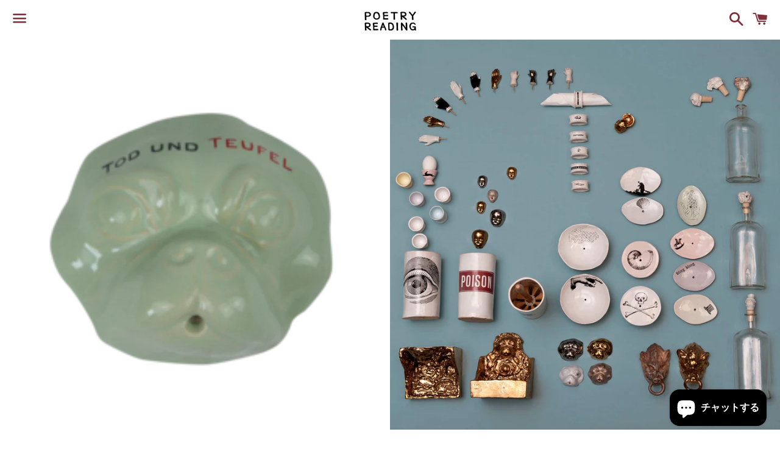

--- FILE ---
content_type: text/html; charset=utf-8
request_url: https://poetry-reading.com/ja-us/products/%E3%81%8A%E9%A6%99%E7%AB%8B%E3%81%A6-incense-holder-3
body_size: 18664
content:
<!doctype html>
<html class="no-js" lang="ja">
<head>
<script src="https://cdn.ecomposer.app/vendors/js/jquery.min.js"  crossorigin="anonymous" referrerpolicy="no-referrer"></script><!--Content in content_for_header -->
<!--LayoutHub-Embed--><link rel="stylesheet" type="text/css" href="data:text/css;base64," media="all">
<!--LH--><!--/LayoutHub-Embed-->



  <meta charset="utf-8">
  <meta http-equiv="X-UA-Compatible" content="IE=edge">
  <meta name="viewport" content="width=device-width,initial-scale=1">

  <meta name="theme-color" content="#ffffff">

  
    <link rel="shortcut icon" href="//poetry-reading.com/cdn/shop/files/2021-12-23_11.21.26_32x32.png?v=1640226108" type="image/png" />
  

  <link rel="canonical" href="https://poetry-reading.com/ja-us/products/%e3%81%8a%e9%a6%99%e7%ab%8b%e3%81%a6-incense-holder-3">

  <title>
  お香立て/Incense holder &ndash; POETRY READING
  </title>

  
    <meta name="description" content="KUHN KERAMIK ベルリンの古い薬屋をリノベーションした店舗は、そこでのみ味わえるクーンケラミックの世界。 その一階にあるアトリエで、全ての作品がひとつづつ、ベルンの手で作られています。 古い風刺画や切り抜かれたタイポグラフィックが、クールに配置されたクーンケラミックの陶器の中には、ベルリンならではのかたちも使われています。 彫刻のようなオブジェの空間に与える存在感は圧倒的です。 パンテオンシリーズは、クーンの捉えた時代を代表する人物が毎回選ばれています。 アトリエが受けているその時の仕事量によって、完成するタイミングが変わります。 「私の手はふたつだけだから」ベルンは両手を見て、つぶやきます。   サイズ：7.5×6.5×">
  

  <!-- /snippets/social-meta-tags.liquid -->




<meta property="og:site_name" content="POETRY READING">
<meta property="og:url" content="https://poetry-reading.com/ja-us/products/%e3%81%8a%e9%a6%99%e7%ab%8b%e3%81%a6-incense-holder-3">
<meta property="og:title" content="お香立て/Incense holder">
<meta property="og:type" content="product">
<meta property="og:description" content="KUHN KERAMIK ベルリンの古い薬屋をリノベーションした店舗は、そこでのみ味わえるクーンケラミックの世界。 その一階にあるアトリエで、全ての作品がひとつづつ、ベルンの手で作られています。 古い風刺画や切り抜かれたタイポグラフィックが、クールに配置されたクーンケラミックの陶器の中には、ベルリンならではのかたちも使われています。 彫刻のようなオブジェの空間に与える存在感は圧倒的です。 パンテオンシリーズは、クーンの捉えた時代を代表する人物が毎回選ばれています。 アトリエが受けているその時の仕事量によって、完成するタイミングが変わります。 「私の手はふたつだけだから」ベルンは両手を見て、つぶやきます。   サイズ：7.5×6.5×">

  <meta property="og:price:amount" content="30.00">
  <meta property="og:price:currency" content="USD">

<meta property="og:image" content="http://poetry-reading.com/cdn/shop/products/medium_6072_gr_75_k_1200x1200.png?v=1671609736"><meta property="og:image" content="http://poetry-reading.com/cdn/shop/products/K_HN_HP-7_Kopie_0f21cae5-26d6-4c00-9272-5ede2ac748f6_1200x1200.jpg?v=1671609752">
<meta property="og:image:secure_url" content="https://poetry-reading.com/cdn/shop/products/medium_6072_gr_75_k_1200x1200.png?v=1671609736"><meta property="og:image:secure_url" content="https://poetry-reading.com/cdn/shop/products/K_HN_HP-7_Kopie_0f21cae5-26d6-4c00-9272-5ede2ac748f6_1200x1200.jpg?v=1671609752">


<meta name="twitter:card" content="summary_large_image">
<meta name="twitter:title" content="お香立て/Incense holder">
<meta name="twitter:description" content="KUHN KERAMIK ベルリンの古い薬屋をリノベーションした店舗は、そこでのみ味わえるクーンケラミックの世界。 その一階にあるアトリエで、全ての作品がひとつづつ、ベルンの手で作られています。 古い風刺画や切り抜かれたタイポグラフィックが、クールに配置されたクーンケラミックの陶器の中には、ベルリンならではのかたちも使われています。 彫刻のようなオブジェの空間に与える存在感は圧倒的です。 パンテオンシリーズは、クーンの捉えた時代を代表する人物が毎回選ばれています。 アトリエが受けているその時の仕事量によって、完成するタイミングが変わります。 「私の手はふたつだけだから」ベルンは両手を見て、つぶやきます。   サイズ：7.5×6.5×">

  <style data-shopify>
  :root {
    --color-body-text: #666666;
    --color-body: #ffffff;
  }
</style>


  <link href="//poetry-reading.com/cdn/shop/t/14/assets/theme.scss.css?v=27457034864079787931768302270" rel="stylesheet" type="text/css" media="all" />

  <script>
    window.theme = window.theme || {};
    theme.strings = {
      cartEmpty: "カート内に商品がありません。",
      savingHtml: "[savings]を節約しました",
      addToCart: "カートに追加する",
      soldOut: "Sold out",
      unavailable: "お取り扱いできません",
      addressError: "住所を調べる際にエラーが発生しました",
      addressNoResults: "その住所は見つかりませんでした",
      addressQueryLimit: "Google APIの使用量の制限を超えました。\u003ca href=\"https:\/\/developers.google.com\/maps\/premium\/usage-limits\"\u003eプレミアムプラン\u003c\/a\u003eへのアップグレードをご検討ください。",
      authError: "あなたのGoogle Mapsのアカウント認証で問題が発生しました。"
    };
    theme.settings = {
      cartType: "drawer",
      moneyFormat: "${{amount}}"
    };
  </script>

  <script src="//poetry-reading.com/cdn/shop/t/14/assets/lazysizes.min.js?v=155223123402716617051689326260" async="async"></script>

  

  <script src="//poetry-reading.com/cdn/shop/t/14/assets/vendor.js?v=141188699437036237251689326260" defer="defer"></script>

  <script src="//poetry-reading.com/cdn/shopifycloud/storefront/assets/themes_support/option_selection-b017cd28.js" defer="defer"></script>

  <script src="//poetry-reading.com/cdn/shop/t/14/assets/theme.js?v=173288889654220278801689326260" defer="defer"></script>

  <script>window.performance && window.performance.mark && window.performance.mark('shopify.content_for_header.start');</script><meta name="facebook-domain-verification" content="6uhg2vzme4x3awvzgkn8yf68i1boz9">
<meta name="facebook-domain-verification" content="e7u3le5z5ooimeosswoy9zc3g6hwac">
<meta name="google-site-verification" content="l-hU-IfOzcMVIx5Lw_Kb4wn78bT7e6BANINHa_5kdx4">
<meta id="shopify-digital-wallet" name="shopify-digital-wallet" content="/61811589364/digital_wallets/dialog">
<meta name="shopify-checkout-api-token" content="e8d8de40b28a5fdc54b6c824c291d4b3">
<link rel="alternate" hreflang="x-default" href="https://poetry-reading.com/products/%E3%81%8A%E9%A6%99%E7%AB%8B%E3%81%A6-incense-holder-3">
<link rel="alternate" hreflang="ja" href="https://poetry-reading.com/products/%E3%81%8A%E9%A6%99%E7%AB%8B%E3%81%A6-incense-holder-3">
<link rel="alternate" hreflang="ja-US" href="https://poetry-reading.com/ja-us/products/%E3%81%8A%E9%A6%99%E7%AB%8B%E3%81%A6-incense-holder-3">
<link rel="alternate" hreflang="en-US" href="https://poetry-reading.com/en-us/products/%E3%81%8A%E9%A6%99%E7%AB%8B%E3%81%A6-incense-holder-3">
<link rel="alternate" type="application/json+oembed" href="https://poetry-reading.com/ja-us/products/%e3%81%8a%e9%a6%99%e7%ab%8b%e3%81%a6-incense-holder-3.oembed">
<script async="async" src="/checkouts/internal/preloads.js?locale=ja-US"></script>
<link rel="preconnect" href="https://shop.app" crossorigin="anonymous">
<script async="async" src="https://shop.app/checkouts/internal/preloads.js?locale=ja-US&shop_id=61811589364" crossorigin="anonymous"></script>
<script id="apple-pay-shop-capabilities" type="application/json">{"shopId":61811589364,"countryCode":"JP","currencyCode":"USD","merchantCapabilities":["supports3DS"],"merchantId":"gid:\/\/shopify\/Shop\/61811589364","merchantName":"POETRY READING","requiredBillingContactFields":["postalAddress","email","phone"],"requiredShippingContactFields":["postalAddress","email","phone"],"shippingType":"shipping","supportedNetworks":["visa","masterCard","amex","jcb","discover"],"total":{"type":"pending","label":"POETRY READING","amount":"1.00"},"shopifyPaymentsEnabled":true,"supportsSubscriptions":true}</script>
<script id="shopify-features" type="application/json">{"accessToken":"e8d8de40b28a5fdc54b6c824c291d4b3","betas":["rich-media-storefront-analytics"],"domain":"poetry-reading.com","predictiveSearch":false,"shopId":61811589364,"locale":"ja"}</script>
<script>var Shopify = Shopify || {};
Shopify.shop = "poetryreading-fukuoka.myshopify.com";
Shopify.locale = "ja";
Shopify.currency = {"active":"USD","rate":"0.0065483694"};
Shopify.country = "US";
Shopify.theme = {"name":"POETRY_Boundless","id":136916828404,"schema_name":"Boundless","schema_version":"10.6.1","theme_store_id":766,"role":"main"};
Shopify.theme.handle = "null";
Shopify.theme.style = {"id":null,"handle":null};
Shopify.cdnHost = "poetry-reading.com/cdn";
Shopify.routes = Shopify.routes || {};
Shopify.routes.root = "/ja-us/";</script>
<script type="module">!function(o){(o.Shopify=o.Shopify||{}).modules=!0}(window);</script>
<script>!function(o){function n(){var o=[];function n(){o.push(Array.prototype.slice.apply(arguments))}return n.q=o,n}var t=o.Shopify=o.Shopify||{};t.loadFeatures=n(),t.autoloadFeatures=n()}(window);</script>
<script>
  window.ShopifyPay = window.ShopifyPay || {};
  window.ShopifyPay.apiHost = "shop.app\/pay";
  window.ShopifyPay.redirectState = null;
</script>
<script id="shop-js-analytics" type="application/json">{"pageType":"product"}</script>
<script defer="defer" async type="module" src="//poetry-reading.com/cdn/shopifycloud/shop-js/modules/v2/client.init-shop-cart-sync_CSE-8ASR.ja.esm.js"></script>
<script defer="defer" async type="module" src="//poetry-reading.com/cdn/shopifycloud/shop-js/modules/v2/chunk.common_DDD8GOhs.esm.js"></script>
<script defer="defer" async type="module" src="//poetry-reading.com/cdn/shopifycloud/shop-js/modules/v2/chunk.modal_B6JNj9sU.esm.js"></script>
<script type="module">
  await import("//poetry-reading.com/cdn/shopifycloud/shop-js/modules/v2/client.init-shop-cart-sync_CSE-8ASR.ja.esm.js");
await import("//poetry-reading.com/cdn/shopifycloud/shop-js/modules/v2/chunk.common_DDD8GOhs.esm.js");
await import("//poetry-reading.com/cdn/shopifycloud/shop-js/modules/v2/chunk.modal_B6JNj9sU.esm.js");

  window.Shopify.SignInWithShop?.initShopCartSync?.({"fedCMEnabled":true,"windoidEnabled":true});

</script>
<script>
  window.Shopify = window.Shopify || {};
  if (!window.Shopify.featureAssets) window.Shopify.featureAssets = {};
  window.Shopify.featureAssets['shop-js'] = {"shop-cart-sync":["modules/v2/client.shop-cart-sync_BCoLmxl3.ja.esm.js","modules/v2/chunk.common_DDD8GOhs.esm.js","modules/v2/chunk.modal_B6JNj9sU.esm.js"],"init-fed-cm":["modules/v2/client.init-fed-cm_BUzkuSqB.ja.esm.js","modules/v2/chunk.common_DDD8GOhs.esm.js","modules/v2/chunk.modal_B6JNj9sU.esm.js"],"init-shop-email-lookup-coordinator":["modules/v2/client.init-shop-email-lookup-coordinator_BW32axq4.ja.esm.js","modules/v2/chunk.common_DDD8GOhs.esm.js","modules/v2/chunk.modal_B6JNj9sU.esm.js"],"init-windoid":["modules/v2/client.init-windoid_BvNGLRkF.ja.esm.js","modules/v2/chunk.common_DDD8GOhs.esm.js","modules/v2/chunk.modal_B6JNj9sU.esm.js"],"shop-button":["modules/v2/client.shop-button_CH0XKSrs.ja.esm.js","modules/v2/chunk.common_DDD8GOhs.esm.js","modules/v2/chunk.modal_B6JNj9sU.esm.js"],"shop-cash-offers":["modules/v2/client.shop-cash-offers_DjoQtMHe.ja.esm.js","modules/v2/chunk.common_DDD8GOhs.esm.js","modules/v2/chunk.modal_B6JNj9sU.esm.js"],"shop-toast-manager":["modules/v2/client.shop-toast-manager_B8NLGr5M.ja.esm.js","modules/v2/chunk.common_DDD8GOhs.esm.js","modules/v2/chunk.modal_B6JNj9sU.esm.js"],"init-shop-cart-sync":["modules/v2/client.init-shop-cart-sync_CSE-8ASR.ja.esm.js","modules/v2/chunk.common_DDD8GOhs.esm.js","modules/v2/chunk.modal_B6JNj9sU.esm.js"],"init-customer-accounts-sign-up":["modules/v2/client.init-customer-accounts-sign-up_C-LwrDE-.ja.esm.js","modules/v2/client.shop-login-button_D0X6bVTm.ja.esm.js","modules/v2/chunk.common_DDD8GOhs.esm.js","modules/v2/chunk.modal_B6JNj9sU.esm.js"],"pay-button":["modules/v2/client.pay-button_imCDqct4.ja.esm.js","modules/v2/chunk.common_DDD8GOhs.esm.js","modules/v2/chunk.modal_B6JNj9sU.esm.js"],"init-customer-accounts":["modules/v2/client.init-customer-accounts_CxIJyI-K.ja.esm.js","modules/v2/client.shop-login-button_D0X6bVTm.ja.esm.js","modules/v2/chunk.common_DDD8GOhs.esm.js","modules/v2/chunk.modal_B6JNj9sU.esm.js"],"avatar":["modules/v2/client.avatar_BTnouDA3.ja.esm.js"],"init-shop-for-new-customer-accounts":["modules/v2/client.init-shop-for-new-customer-accounts_DRBL7B82.ja.esm.js","modules/v2/client.shop-login-button_D0X6bVTm.ja.esm.js","modules/v2/chunk.common_DDD8GOhs.esm.js","modules/v2/chunk.modal_B6JNj9sU.esm.js"],"shop-follow-button":["modules/v2/client.shop-follow-button_D610YzXR.ja.esm.js","modules/v2/chunk.common_DDD8GOhs.esm.js","modules/v2/chunk.modal_B6JNj9sU.esm.js"],"checkout-modal":["modules/v2/client.checkout-modal_NhzDspE5.ja.esm.js","modules/v2/chunk.common_DDD8GOhs.esm.js","modules/v2/chunk.modal_B6JNj9sU.esm.js"],"shop-login-button":["modules/v2/client.shop-login-button_D0X6bVTm.ja.esm.js","modules/v2/chunk.common_DDD8GOhs.esm.js","modules/v2/chunk.modal_B6JNj9sU.esm.js"],"lead-capture":["modules/v2/client.lead-capture_pLpCOlEn.ja.esm.js","modules/v2/chunk.common_DDD8GOhs.esm.js","modules/v2/chunk.modal_B6JNj9sU.esm.js"],"shop-login":["modules/v2/client.shop-login_DiHM-Diw.ja.esm.js","modules/v2/chunk.common_DDD8GOhs.esm.js","modules/v2/chunk.modal_B6JNj9sU.esm.js"],"payment-terms":["modules/v2/client.payment-terms_BdLTgEH_.ja.esm.js","modules/v2/chunk.common_DDD8GOhs.esm.js","modules/v2/chunk.modal_B6JNj9sU.esm.js"]};
</script>
<script>(function() {
  var isLoaded = false;
  function asyncLoad() {
    if (isLoaded) return;
    isLoaded = true;
    var urls = ["https:\/\/widgets.automizely.com\/pages\/v1\/pages.js?store_connection_id=d3881ca5b438490d90fd18fd2c47758b\u0026mapped_org_id=83e16d25355079fe8fc8b09677c69a65_v1\u0026shop=poetryreading-fukuoka.myshopify.com","https:\/\/app.layouthub.com\/shopify\/layouthub.js?shop=poetryreading-fukuoka.myshopify.com","https:\/\/na.shgcdn3.com\/pixel-collector.js?shop=poetryreading-fukuoka.myshopify.com"];
    for (var i = 0; i < urls.length; i++) {
      var s = document.createElement('script');
      s.type = 'text/javascript';
      s.async = true;
      s.src = urls[i];
      var x = document.getElementsByTagName('script')[0];
      x.parentNode.insertBefore(s, x);
    }
  };
  if(window.attachEvent) {
    window.attachEvent('onload', asyncLoad);
  } else {
    window.addEventListener('load', asyncLoad, false);
  }
})();</script>
<script id="__st">var __st={"a":61811589364,"offset":32400,"reqid":"8bfc6e88-f4d5-493a-b468-e4360283a679-1770152445","pageurl":"poetry-reading.com\/ja-us\/products\/%E3%81%8A%E9%A6%99%E7%AB%8B%E3%81%A6-incense-holder-3","u":"6b83c41655bc","p":"product","rtyp":"product","rid":7990702309620};</script>
<script>window.ShopifyPaypalV4VisibilityTracking = true;</script>
<script id="captcha-bootstrap">!function(){'use strict';const t='contact',e='account',n='new_comment',o=[[t,t],['blogs',n],['comments',n],[t,'customer']],c=[[e,'customer_login'],[e,'guest_login'],[e,'recover_customer_password'],[e,'create_customer']],r=t=>t.map((([t,e])=>`form[action*='/${t}']:not([data-nocaptcha='true']) input[name='form_type'][value='${e}']`)).join(','),a=t=>()=>t?[...document.querySelectorAll(t)].map((t=>t.form)):[];function s(){const t=[...o],e=r(t);return a(e)}const i='password',u='form_key',d=['recaptcha-v3-token','g-recaptcha-response','h-captcha-response',i],f=()=>{try{return window.sessionStorage}catch{return}},m='__shopify_v',_=t=>t.elements[u];function p(t,e,n=!1){try{const o=window.sessionStorage,c=JSON.parse(o.getItem(e)),{data:r}=function(t){const{data:e,action:n}=t;return t[m]||n?{data:e,action:n}:{data:t,action:n}}(c);for(const[e,n]of Object.entries(r))t.elements[e]&&(t.elements[e].value=n);n&&o.removeItem(e)}catch(o){console.error('form repopulation failed',{error:o})}}const l='form_type',E='cptcha';function T(t){t.dataset[E]=!0}const w=window,h=w.document,L='Shopify',v='ce_forms',y='captcha';let A=!1;((t,e)=>{const n=(g='f06e6c50-85a8-45c8-87d0-21a2b65856fe',I='https://cdn.shopify.com/shopifycloud/storefront-forms-hcaptcha/ce_storefront_forms_captcha_hcaptcha.v1.5.2.iife.js',D={infoText:'hCaptchaによる保護',privacyText:'プライバシー',termsText:'利用規約'},(t,e,n)=>{const o=w[L][v],c=o.bindForm;if(c)return c(t,g,e,D).then(n);var r;o.q.push([[t,g,e,D],n]),r=I,A||(h.body.append(Object.assign(h.createElement('script'),{id:'captcha-provider',async:!0,src:r})),A=!0)});var g,I,D;w[L]=w[L]||{},w[L][v]=w[L][v]||{},w[L][v].q=[],w[L][y]=w[L][y]||{},w[L][y].protect=function(t,e){n(t,void 0,e),T(t)},Object.freeze(w[L][y]),function(t,e,n,w,h,L){const[v,y,A,g]=function(t,e,n){const i=e?o:[],u=t?c:[],d=[...i,...u],f=r(d),m=r(i),_=r(d.filter((([t,e])=>n.includes(e))));return[a(f),a(m),a(_),s()]}(w,h,L),I=t=>{const e=t.target;return e instanceof HTMLFormElement?e:e&&e.form},D=t=>v().includes(t);t.addEventListener('submit',(t=>{const e=I(t);if(!e)return;const n=D(e)&&!e.dataset.hcaptchaBound&&!e.dataset.recaptchaBound,o=_(e),c=g().includes(e)&&(!o||!o.value);(n||c)&&t.preventDefault(),c&&!n&&(function(t){try{if(!f())return;!function(t){const e=f();if(!e)return;const n=_(t);if(!n)return;const o=n.value;o&&e.removeItem(o)}(t);const e=Array.from(Array(32),(()=>Math.random().toString(36)[2])).join('');!function(t,e){_(t)||t.append(Object.assign(document.createElement('input'),{type:'hidden',name:u})),t.elements[u].value=e}(t,e),function(t,e){const n=f();if(!n)return;const o=[...t.querySelectorAll(`input[type='${i}']`)].map((({name:t})=>t)),c=[...d,...o],r={};for(const[a,s]of new FormData(t).entries())c.includes(a)||(r[a]=s);n.setItem(e,JSON.stringify({[m]:1,action:t.action,data:r}))}(t,e)}catch(e){console.error('failed to persist form',e)}}(e),e.submit())}));const S=(t,e)=>{t&&!t.dataset[E]&&(n(t,e.some((e=>e===t))),T(t))};for(const o of['focusin','change'])t.addEventListener(o,(t=>{const e=I(t);D(e)&&S(e,y())}));const B=e.get('form_key'),M=e.get(l),P=B&&M;t.addEventListener('DOMContentLoaded',(()=>{const t=y();if(P)for(const e of t)e.elements[l].value===M&&p(e,B);[...new Set([...A(),...v().filter((t=>'true'===t.dataset.shopifyCaptcha))])].forEach((e=>S(e,t)))}))}(h,new URLSearchParams(w.location.search),n,t,e,['guest_login'])})(!0,!0)}();</script>
<script integrity="sha256-4kQ18oKyAcykRKYeNunJcIwy7WH5gtpwJnB7kiuLZ1E=" data-source-attribution="shopify.loadfeatures" defer="defer" src="//poetry-reading.com/cdn/shopifycloud/storefront/assets/storefront/load_feature-a0a9edcb.js" crossorigin="anonymous"></script>
<script crossorigin="anonymous" defer="defer" src="//poetry-reading.com/cdn/shopifycloud/storefront/assets/shopify_pay/storefront-65b4c6d7.js?v=20250812"></script>
<script data-source-attribution="shopify.dynamic_checkout.dynamic.init">var Shopify=Shopify||{};Shopify.PaymentButton=Shopify.PaymentButton||{isStorefrontPortableWallets:!0,init:function(){window.Shopify.PaymentButton.init=function(){};var t=document.createElement("script");t.src="https://poetry-reading.com/cdn/shopifycloud/portable-wallets/latest/portable-wallets.ja.js",t.type="module",document.head.appendChild(t)}};
</script>
<script data-source-attribution="shopify.dynamic_checkout.buyer_consent">
  function portableWalletsHideBuyerConsent(e){var t=document.getElementById("shopify-buyer-consent"),n=document.getElementById("shopify-subscription-policy-button");t&&n&&(t.classList.add("hidden"),t.setAttribute("aria-hidden","true"),n.removeEventListener("click",e))}function portableWalletsShowBuyerConsent(e){var t=document.getElementById("shopify-buyer-consent"),n=document.getElementById("shopify-subscription-policy-button");t&&n&&(t.classList.remove("hidden"),t.removeAttribute("aria-hidden"),n.addEventListener("click",e))}window.Shopify?.PaymentButton&&(window.Shopify.PaymentButton.hideBuyerConsent=portableWalletsHideBuyerConsent,window.Shopify.PaymentButton.showBuyerConsent=portableWalletsShowBuyerConsent);
</script>
<script data-source-attribution="shopify.dynamic_checkout.cart.bootstrap">document.addEventListener("DOMContentLoaded",(function(){function t(){return document.querySelector("shopify-accelerated-checkout-cart, shopify-accelerated-checkout")}if(t())Shopify.PaymentButton.init();else{new MutationObserver((function(e,n){t()&&(Shopify.PaymentButton.init(),n.disconnect())})).observe(document.body,{childList:!0,subtree:!0})}}));
</script>
<link id="shopify-accelerated-checkout-styles" rel="stylesheet" media="screen" href="https://poetry-reading.com/cdn/shopifycloud/portable-wallets/latest/accelerated-checkout-backwards-compat.css" crossorigin="anonymous">
<style id="shopify-accelerated-checkout-cart">
        #shopify-buyer-consent {
  margin-top: 1em;
  display: inline-block;
  width: 100%;
}

#shopify-buyer-consent.hidden {
  display: none;
}

#shopify-subscription-policy-button {
  background: none;
  border: none;
  padding: 0;
  text-decoration: underline;
  font-size: inherit;
  cursor: pointer;
}

#shopify-subscription-policy-button::before {
  box-shadow: none;
}

      </style>

<script>window.performance && window.performance.mark && window.performance.mark('shopify.content_for_header.end');</script>


  

<script type="text/javascript">
  
    window.SHG_CUSTOMER = null;
  
</script>










<!--Gem_Page_Header_Script-->
    


<!--End_Gem_Page_Header_Script-->
<script src="https://cdn.shopify.com/extensions/e8878072-2f6b-4e89-8082-94b04320908d/inbox-1254/assets/inbox-chat-loader.js" type="text/javascript" defer="defer"></script>
<link href="https://monorail-edge.shopifysvc.com" rel="dns-prefetch">
<script>(function(){if ("sendBeacon" in navigator && "performance" in window) {try {var session_token_from_headers = performance.getEntriesByType('navigation')[0].serverTiming.find(x => x.name == '_s').description;} catch {var session_token_from_headers = undefined;}var session_cookie_matches = document.cookie.match(/_shopify_s=([^;]*)/);var session_token_from_cookie = session_cookie_matches && session_cookie_matches.length === 2 ? session_cookie_matches[1] : "";var session_token = session_token_from_headers || session_token_from_cookie || "";function handle_abandonment_event(e) {var entries = performance.getEntries().filter(function(entry) {return /monorail-edge.shopifysvc.com/.test(entry.name);});if (!window.abandonment_tracked && entries.length === 0) {window.abandonment_tracked = true;var currentMs = Date.now();var navigation_start = performance.timing.navigationStart;var payload = {shop_id: 61811589364,url: window.location.href,navigation_start,duration: currentMs - navigation_start,session_token,page_type: "product"};window.navigator.sendBeacon("https://monorail-edge.shopifysvc.com/v1/produce", JSON.stringify({schema_id: "online_store_buyer_site_abandonment/1.1",payload: payload,metadata: {event_created_at_ms: currentMs,event_sent_at_ms: currentMs}}));}}window.addEventListener('pagehide', handle_abandonment_event);}}());</script>
<script id="web-pixels-manager-setup">(function e(e,d,r,n,o){if(void 0===o&&(o={}),!Boolean(null===(a=null===(i=window.Shopify)||void 0===i?void 0:i.analytics)||void 0===a?void 0:a.replayQueue)){var i,a;window.Shopify=window.Shopify||{};var t=window.Shopify;t.analytics=t.analytics||{};var s=t.analytics;s.replayQueue=[],s.publish=function(e,d,r){return s.replayQueue.push([e,d,r]),!0};try{self.performance.mark("wpm:start")}catch(e){}var l=function(){var e={modern:/Edge?\/(1{2}[4-9]|1[2-9]\d|[2-9]\d{2}|\d{4,})\.\d+(\.\d+|)|Firefox\/(1{2}[4-9]|1[2-9]\d|[2-9]\d{2}|\d{4,})\.\d+(\.\d+|)|Chrom(ium|e)\/(9{2}|\d{3,})\.\d+(\.\d+|)|(Maci|X1{2}).+ Version\/(15\.\d+|(1[6-9]|[2-9]\d|\d{3,})\.\d+)([,.]\d+|)( \(\w+\)|)( Mobile\/\w+|) Safari\/|Chrome.+OPR\/(9{2}|\d{3,})\.\d+\.\d+|(CPU[ +]OS|iPhone[ +]OS|CPU[ +]iPhone|CPU IPhone OS|CPU iPad OS)[ +]+(15[._]\d+|(1[6-9]|[2-9]\d|\d{3,})[._]\d+)([._]\d+|)|Android:?[ /-](13[3-9]|1[4-9]\d|[2-9]\d{2}|\d{4,})(\.\d+|)(\.\d+|)|Android.+Firefox\/(13[5-9]|1[4-9]\d|[2-9]\d{2}|\d{4,})\.\d+(\.\d+|)|Android.+Chrom(ium|e)\/(13[3-9]|1[4-9]\d|[2-9]\d{2}|\d{4,})\.\d+(\.\d+|)|SamsungBrowser\/([2-9]\d|\d{3,})\.\d+/,legacy:/Edge?\/(1[6-9]|[2-9]\d|\d{3,})\.\d+(\.\d+|)|Firefox\/(5[4-9]|[6-9]\d|\d{3,})\.\d+(\.\d+|)|Chrom(ium|e)\/(5[1-9]|[6-9]\d|\d{3,})\.\d+(\.\d+|)([\d.]+$|.*Safari\/(?![\d.]+ Edge\/[\d.]+$))|(Maci|X1{2}).+ Version\/(10\.\d+|(1[1-9]|[2-9]\d|\d{3,})\.\d+)([,.]\d+|)( \(\w+\)|)( Mobile\/\w+|) Safari\/|Chrome.+OPR\/(3[89]|[4-9]\d|\d{3,})\.\d+\.\d+|(CPU[ +]OS|iPhone[ +]OS|CPU[ +]iPhone|CPU IPhone OS|CPU iPad OS)[ +]+(10[._]\d+|(1[1-9]|[2-9]\d|\d{3,})[._]\d+)([._]\d+|)|Android:?[ /-](13[3-9]|1[4-9]\d|[2-9]\d{2}|\d{4,})(\.\d+|)(\.\d+|)|Mobile Safari.+OPR\/([89]\d|\d{3,})\.\d+\.\d+|Android.+Firefox\/(13[5-9]|1[4-9]\d|[2-9]\d{2}|\d{4,})\.\d+(\.\d+|)|Android.+Chrom(ium|e)\/(13[3-9]|1[4-9]\d|[2-9]\d{2}|\d{4,})\.\d+(\.\d+|)|Android.+(UC? ?Browser|UCWEB|U3)[ /]?(15\.([5-9]|\d{2,})|(1[6-9]|[2-9]\d|\d{3,})\.\d+)\.\d+|SamsungBrowser\/(5\.\d+|([6-9]|\d{2,})\.\d+)|Android.+MQ{2}Browser\/(14(\.(9|\d{2,})|)|(1[5-9]|[2-9]\d|\d{3,})(\.\d+|))(\.\d+|)|K[Aa][Ii]OS\/(3\.\d+|([4-9]|\d{2,})\.\d+)(\.\d+|)/},d=e.modern,r=e.legacy,n=navigator.userAgent;return n.match(d)?"modern":n.match(r)?"legacy":"unknown"}(),u="modern"===l?"modern":"legacy",c=(null!=n?n:{modern:"",legacy:""})[u],f=function(e){return[e.baseUrl,"/wpm","/b",e.hashVersion,"modern"===e.buildTarget?"m":"l",".js"].join("")}({baseUrl:d,hashVersion:r,buildTarget:u}),m=function(e){var d=e.version,r=e.bundleTarget,n=e.surface,o=e.pageUrl,i=e.monorailEndpoint;return{emit:function(e){var a=e.status,t=e.errorMsg,s=(new Date).getTime(),l=JSON.stringify({metadata:{event_sent_at_ms:s},events:[{schema_id:"web_pixels_manager_load/3.1",payload:{version:d,bundle_target:r,page_url:o,status:a,surface:n,error_msg:t},metadata:{event_created_at_ms:s}}]});if(!i)return console&&console.warn&&console.warn("[Web Pixels Manager] No Monorail endpoint provided, skipping logging."),!1;try{return self.navigator.sendBeacon.bind(self.navigator)(i,l)}catch(e){}var u=new XMLHttpRequest;try{return u.open("POST",i,!0),u.setRequestHeader("Content-Type","text/plain"),u.send(l),!0}catch(e){return console&&console.warn&&console.warn("[Web Pixels Manager] Got an unhandled error while logging to Monorail."),!1}}}}({version:r,bundleTarget:l,surface:e.surface,pageUrl:self.location.href,monorailEndpoint:e.monorailEndpoint});try{o.browserTarget=l,function(e){var d=e.src,r=e.async,n=void 0===r||r,o=e.onload,i=e.onerror,a=e.sri,t=e.scriptDataAttributes,s=void 0===t?{}:t,l=document.createElement("script"),u=document.querySelector("head"),c=document.querySelector("body");if(l.async=n,l.src=d,a&&(l.integrity=a,l.crossOrigin="anonymous"),s)for(var f in s)if(Object.prototype.hasOwnProperty.call(s,f))try{l.dataset[f]=s[f]}catch(e){}if(o&&l.addEventListener("load",o),i&&l.addEventListener("error",i),u)u.appendChild(l);else{if(!c)throw new Error("Did not find a head or body element to append the script");c.appendChild(l)}}({src:f,async:!0,onload:function(){if(!function(){var e,d;return Boolean(null===(d=null===(e=window.Shopify)||void 0===e?void 0:e.analytics)||void 0===d?void 0:d.initialized)}()){var d=window.webPixelsManager.init(e)||void 0;if(d){var r=window.Shopify.analytics;r.replayQueue.forEach((function(e){var r=e[0],n=e[1],o=e[2];d.publishCustomEvent(r,n,o)})),r.replayQueue=[],r.publish=d.publishCustomEvent,r.visitor=d.visitor,r.initialized=!0}}},onerror:function(){return m.emit({status:"failed",errorMsg:"".concat(f," has failed to load")})},sri:function(e){var d=/^sha384-[A-Za-z0-9+/=]+$/;return"string"==typeof e&&d.test(e)}(c)?c:"",scriptDataAttributes:o}),m.emit({status:"loading"})}catch(e){m.emit({status:"failed",errorMsg:(null==e?void 0:e.message)||"Unknown error"})}}})({shopId: 61811589364,storefrontBaseUrl: "https://poetry-reading.com",extensionsBaseUrl: "https://extensions.shopifycdn.com/cdn/shopifycloud/web-pixels-manager",monorailEndpoint: "https://monorail-edge.shopifysvc.com/unstable/produce_batch",surface: "storefront-renderer",enabledBetaFlags: ["2dca8a86"],webPixelsConfigList: [{"id":"956956916","configuration":"{\"site_id\":\"adabc14d-d797-44aa-b9bc-1691853679e4\",\"analytics_endpoint\":\"https:\\\/\\\/na.shgcdn3.com\"}","eventPayloadVersion":"v1","runtimeContext":"STRICT","scriptVersion":"695709fc3f146fa50a25299517a954f2","type":"APP","apiClientId":1158168,"privacyPurposes":["ANALYTICS","MARKETING","SALE_OF_DATA"],"dataSharingAdjustments":{"protectedCustomerApprovalScopes":["read_customer_personal_data"]}},{"id":"506298612","configuration":"{\"config\":\"{\\\"pixel_id\\\":\\\"G-VR2J5SYV8M\\\",\\\"target_country\\\":\\\"JP\\\",\\\"gtag_events\\\":[{\\\"type\\\":\\\"begin_checkout\\\",\\\"action_label\\\":\\\"G-VR2J5SYV8M\\\"},{\\\"type\\\":\\\"search\\\",\\\"action_label\\\":\\\"G-VR2J5SYV8M\\\"},{\\\"type\\\":\\\"view_item\\\",\\\"action_label\\\":[\\\"G-VR2J5SYV8M\\\",\\\"MC-WYXLJ19KN0\\\"]},{\\\"type\\\":\\\"purchase\\\",\\\"action_label\\\":[\\\"G-VR2J5SYV8M\\\",\\\"MC-WYXLJ19KN0\\\"]},{\\\"type\\\":\\\"page_view\\\",\\\"action_label\\\":[\\\"G-VR2J5SYV8M\\\",\\\"MC-WYXLJ19KN0\\\"]},{\\\"type\\\":\\\"add_payment_info\\\",\\\"action_label\\\":\\\"G-VR2J5SYV8M\\\"},{\\\"type\\\":\\\"add_to_cart\\\",\\\"action_label\\\":\\\"G-VR2J5SYV8M\\\"}],\\\"enable_monitoring_mode\\\":false}\"}","eventPayloadVersion":"v1","runtimeContext":"OPEN","scriptVersion":"b2a88bafab3e21179ed38636efcd8a93","type":"APP","apiClientId":1780363,"privacyPurposes":[],"dataSharingAdjustments":{"protectedCustomerApprovalScopes":["read_customer_address","read_customer_email","read_customer_name","read_customer_personal_data","read_customer_phone"]}},{"id":"146538740","configuration":"{\"pixel_id\":\"1437483363357756\",\"pixel_type\":\"facebook_pixel\",\"metaapp_system_user_token\":\"-\"}","eventPayloadVersion":"v1","runtimeContext":"OPEN","scriptVersion":"ca16bc87fe92b6042fbaa3acc2fbdaa6","type":"APP","apiClientId":2329312,"privacyPurposes":["ANALYTICS","MARKETING","SALE_OF_DATA"],"dataSharingAdjustments":{"protectedCustomerApprovalScopes":["read_customer_address","read_customer_email","read_customer_name","read_customer_personal_data","read_customer_phone"]}},{"id":"83132660","configuration":"{\"tagID\":\"2613854457980\"}","eventPayloadVersion":"v1","runtimeContext":"STRICT","scriptVersion":"18031546ee651571ed29edbe71a3550b","type":"APP","apiClientId":3009811,"privacyPurposes":["ANALYTICS","MARKETING","SALE_OF_DATA"],"dataSharingAdjustments":{"protectedCustomerApprovalScopes":["read_customer_address","read_customer_email","read_customer_name","read_customer_personal_data","read_customer_phone"]}},{"id":"shopify-app-pixel","configuration":"{}","eventPayloadVersion":"v1","runtimeContext":"STRICT","scriptVersion":"0450","apiClientId":"shopify-pixel","type":"APP","privacyPurposes":["ANALYTICS","MARKETING"]},{"id":"shopify-custom-pixel","eventPayloadVersion":"v1","runtimeContext":"LAX","scriptVersion":"0450","apiClientId":"shopify-pixel","type":"CUSTOM","privacyPurposes":["ANALYTICS","MARKETING"]}],isMerchantRequest: false,initData: {"shop":{"name":"POETRY READING","paymentSettings":{"currencyCode":"JPY"},"myshopifyDomain":"poetryreading-fukuoka.myshopify.com","countryCode":"JP","storefrontUrl":"https:\/\/poetry-reading.com\/ja-us"},"customer":null,"cart":null,"checkout":null,"productVariants":[{"price":{"amount":30.0,"currencyCode":"USD"},"product":{"title":"お香立て\/Incense holder","vendor":"Kuhn Keramik","id":"7990702309620","untranslatedTitle":"お香立て\/Incense holder","url":"\/ja-us\/products\/%E3%81%8A%E9%A6%99%E7%AB%8B%E3%81%A6-incense-holder-3","type":""},"id":"43634036474100","image":{"src":"\/\/poetry-reading.com\/cdn\/shop\/products\/medium_6072_gr_75_k.png?v=1671609736"},"sku":"00189990033","title":"Default Title","untranslatedTitle":"Default Title"}],"purchasingCompany":null},},"https://poetry-reading.com/cdn","3918e4e0wbf3ac3cepc5707306mb02b36c6",{"modern":"","legacy":""},{"shopId":"61811589364","storefrontBaseUrl":"https:\/\/poetry-reading.com","extensionBaseUrl":"https:\/\/extensions.shopifycdn.com\/cdn\/shopifycloud\/web-pixels-manager","surface":"storefront-renderer","enabledBetaFlags":"[\"2dca8a86\"]","isMerchantRequest":"false","hashVersion":"3918e4e0wbf3ac3cepc5707306mb02b36c6","publish":"custom","events":"[[\"page_viewed\",{}],[\"product_viewed\",{\"productVariant\":{\"price\":{\"amount\":30.0,\"currencyCode\":\"USD\"},\"product\":{\"title\":\"お香立て\/Incense holder\",\"vendor\":\"Kuhn Keramik\",\"id\":\"7990702309620\",\"untranslatedTitle\":\"お香立て\/Incense holder\",\"url\":\"\/ja-us\/products\/%E3%81%8A%E9%A6%99%E7%AB%8B%E3%81%A6-incense-holder-3\",\"type\":\"\"},\"id\":\"43634036474100\",\"image\":{\"src\":\"\/\/poetry-reading.com\/cdn\/shop\/products\/medium_6072_gr_75_k.png?v=1671609736\"},\"sku\":\"00189990033\",\"title\":\"Default Title\",\"untranslatedTitle\":\"Default Title\"}}]]"});</script><script>
  window.ShopifyAnalytics = window.ShopifyAnalytics || {};
  window.ShopifyAnalytics.meta = window.ShopifyAnalytics.meta || {};
  window.ShopifyAnalytics.meta.currency = 'USD';
  var meta = {"product":{"id":7990702309620,"gid":"gid:\/\/shopify\/Product\/7990702309620","vendor":"Kuhn Keramik","type":"","handle":"お香立て-incense-holder-3","variants":[{"id":43634036474100,"price":3000,"name":"お香立て\/Incense holder","public_title":null,"sku":"00189990033"}],"remote":false},"page":{"pageType":"product","resourceType":"product","resourceId":7990702309620,"requestId":"8bfc6e88-f4d5-493a-b468-e4360283a679-1770152445"}};
  for (var attr in meta) {
    window.ShopifyAnalytics.meta[attr] = meta[attr];
  }
</script>
<script class="analytics">
  (function () {
    var customDocumentWrite = function(content) {
      var jquery = null;

      if (window.jQuery) {
        jquery = window.jQuery;
      } else if (window.Checkout && window.Checkout.$) {
        jquery = window.Checkout.$;
      }

      if (jquery) {
        jquery('body').append(content);
      }
    };

    var hasLoggedConversion = function(token) {
      if (token) {
        return document.cookie.indexOf('loggedConversion=' + token) !== -1;
      }
      return false;
    }

    var setCookieIfConversion = function(token) {
      if (token) {
        var twoMonthsFromNow = new Date(Date.now());
        twoMonthsFromNow.setMonth(twoMonthsFromNow.getMonth() + 2);

        document.cookie = 'loggedConversion=' + token + '; expires=' + twoMonthsFromNow;
      }
    }

    var trekkie = window.ShopifyAnalytics.lib = window.trekkie = window.trekkie || [];
    if (trekkie.integrations) {
      return;
    }
    trekkie.methods = [
      'identify',
      'page',
      'ready',
      'track',
      'trackForm',
      'trackLink'
    ];
    trekkie.factory = function(method) {
      return function() {
        var args = Array.prototype.slice.call(arguments);
        args.unshift(method);
        trekkie.push(args);
        return trekkie;
      };
    };
    for (var i = 0; i < trekkie.methods.length; i++) {
      var key = trekkie.methods[i];
      trekkie[key] = trekkie.factory(key);
    }
    trekkie.load = function(config) {
      trekkie.config = config || {};
      trekkie.config.initialDocumentCookie = document.cookie;
      var first = document.getElementsByTagName('script')[0];
      var script = document.createElement('script');
      script.type = 'text/javascript';
      script.onerror = function(e) {
        var scriptFallback = document.createElement('script');
        scriptFallback.type = 'text/javascript';
        scriptFallback.onerror = function(error) {
                var Monorail = {
      produce: function produce(monorailDomain, schemaId, payload) {
        var currentMs = new Date().getTime();
        var event = {
          schema_id: schemaId,
          payload: payload,
          metadata: {
            event_created_at_ms: currentMs,
            event_sent_at_ms: currentMs
          }
        };
        return Monorail.sendRequest("https://" + monorailDomain + "/v1/produce", JSON.stringify(event));
      },
      sendRequest: function sendRequest(endpointUrl, payload) {
        // Try the sendBeacon API
        if (window && window.navigator && typeof window.navigator.sendBeacon === 'function' && typeof window.Blob === 'function' && !Monorail.isIos12()) {
          var blobData = new window.Blob([payload], {
            type: 'text/plain'
          });

          if (window.navigator.sendBeacon(endpointUrl, blobData)) {
            return true;
          } // sendBeacon was not successful

        } // XHR beacon

        var xhr = new XMLHttpRequest();

        try {
          xhr.open('POST', endpointUrl);
          xhr.setRequestHeader('Content-Type', 'text/plain');
          xhr.send(payload);
        } catch (e) {
          console.log(e);
        }

        return false;
      },
      isIos12: function isIos12() {
        return window.navigator.userAgent.lastIndexOf('iPhone; CPU iPhone OS 12_') !== -1 || window.navigator.userAgent.lastIndexOf('iPad; CPU OS 12_') !== -1;
      }
    };
    Monorail.produce('monorail-edge.shopifysvc.com',
      'trekkie_storefront_load_errors/1.1',
      {shop_id: 61811589364,
      theme_id: 136916828404,
      app_name: "storefront",
      context_url: window.location.href,
      source_url: "//poetry-reading.com/cdn/s/trekkie.storefront.b37867e0a413f1c9ade9179965a3871208e6387b.min.js"});

        };
        scriptFallback.async = true;
        scriptFallback.src = '//poetry-reading.com/cdn/s/trekkie.storefront.b37867e0a413f1c9ade9179965a3871208e6387b.min.js';
        first.parentNode.insertBefore(scriptFallback, first);
      };
      script.async = true;
      script.src = '//poetry-reading.com/cdn/s/trekkie.storefront.b37867e0a413f1c9ade9179965a3871208e6387b.min.js';
      first.parentNode.insertBefore(script, first);
    };
    trekkie.load(
      {"Trekkie":{"appName":"storefront","development":false,"defaultAttributes":{"shopId":61811589364,"isMerchantRequest":null,"themeId":136916828404,"themeCityHash":"17842035863229171858","contentLanguage":"ja","currency":"USD","eventMetadataId":"8a0b150e-a2d8-40d7-adcc-52f3c6843ac9"},"isServerSideCookieWritingEnabled":true,"monorailRegion":"shop_domain","enabledBetaFlags":["65f19447","b5387b81"]},"Session Attribution":{},"S2S":{"facebookCapiEnabled":true,"source":"trekkie-storefront-renderer","apiClientId":580111}}
    );

    var loaded = false;
    trekkie.ready(function() {
      if (loaded) return;
      loaded = true;

      window.ShopifyAnalytics.lib = window.trekkie;

      var originalDocumentWrite = document.write;
      document.write = customDocumentWrite;
      try { window.ShopifyAnalytics.merchantGoogleAnalytics.call(this); } catch(error) {};
      document.write = originalDocumentWrite;

      window.ShopifyAnalytics.lib.page(null,{"pageType":"product","resourceType":"product","resourceId":7990702309620,"requestId":"8bfc6e88-f4d5-493a-b468-e4360283a679-1770152445","shopifyEmitted":true});

      var match = window.location.pathname.match(/checkouts\/(.+)\/(thank_you|post_purchase)/)
      var token = match? match[1]: undefined;
      if (!hasLoggedConversion(token)) {
        setCookieIfConversion(token);
        window.ShopifyAnalytics.lib.track("Viewed Product",{"currency":"USD","variantId":43634036474100,"productId":7990702309620,"productGid":"gid:\/\/shopify\/Product\/7990702309620","name":"お香立て\/Incense holder","price":"30.00","sku":"00189990033","brand":"Kuhn Keramik","variant":null,"category":"","nonInteraction":true,"remote":false},undefined,undefined,{"shopifyEmitted":true});
      window.ShopifyAnalytics.lib.track("monorail:\/\/trekkie_storefront_viewed_product\/1.1",{"currency":"USD","variantId":43634036474100,"productId":7990702309620,"productGid":"gid:\/\/shopify\/Product\/7990702309620","name":"お香立て\/Incense holder","price":"30.00","sku":"00189990033","brand":"Kuhn Keramik","variant":null,"category":"","nonInteraction":true,"remote":false,"referer":"https:\/\/poetry-reading.com\/ja-us\/products\/%E3%81%8A%E9%A6%99%E7%AB%8B%E3%81%A6-incense-holder-3"});
      }
    });


        var eventsListenerScript = document.createElement('script');
        eventsListenerScript.async = true;
        eventsListenerScript.src = "//poetry-reading.com/cdn/shopifycloud/storefront/assets/shop_events_listener-3da45d37.js";
        document.getElementsByTagName('head')[0].appendChild(eventsListenerScript);

})();</script>
<script
  defer
  src="https://poetry-reading.com/cdn/shopifycloud/perf-kit/shopify-perf-kit-3.1.0.min.js"
  data-application="storefront-renderer"
  data-shop-id="61811589364"
  data-render-region="gcp-us-central1"
  data-page-type="product"
  data-theme-instance-id="136916828404"
  data-theme-name="Boundless"
  data-theme-version="10.6.1"
  data-monorail-region="shop_domain"
  data-resource-timing-sampling-rate="10"
  data-shs="true"
  data-shs-beacon="true"
  data-shs-export-with-fetch="true"
  data-shs-logs-sample-rate="1"
  data-shs-beacon-endpoint="https://poetry-reading.com/api/collect"
></script>
</head>

<body id="お香立て-incense-holder" class="template-product">
  <div id="SearchDrawer" class="search-bar drawer drawer--top">
    <div class="search-bar__table">
      <form action="/ja-us/search" method="get" class="search-bar__table-cell search-bar__form" role="search">
        <div class="search-bar__table">
          <div class="search-bar__table-cell search-bar__icon-cell">
            <button type="submit" class="search-bar__icon-button search-bar__submit">
              <span class="icon icon-search" aria-hidden="true"></span>
              <span class="icon__fallback-text">検索する</span>
            </button>
          </div>
          <div class="search-bar__table-cell">
            <input type="search" id="SearchInput" name="q" value="" placeholder="ストアを検索する" aria-label="ストアを検索する" class="search-bar__input">
          </div>
        </div>
      </form>
      <div class="search-bar__table-cell text-right">
        <button type="button" class="search-bar__icon-button search-bar__close js-drawer-close">
          <span class="icon icon-x" aria-hidden="true"></span>
          <span class="icon__fallback-text">閉じる (esc)</span>
        </button>
      </div>
    </div>
  </div>
  <div id="NavDrawer" class="drawer drawer--left">
  <div id="shopify-section-sidebar-menu" class="shopify-section sidebar-menu-section"><div class="drawer__header" data-section-id="sidebar-menu" data-section-type="sidebar-menu-section">
  <div class="drawer__close">
    <button type="button" class="drawer__close-button js-drawer-close">
      <span class="icon icon-x" aria-hidden="true"></span>
      <span class="icon__fallback-text">メニューを閉じる</span>
    </button>
  </div>
</div>
<div class="drawer__inner">
  <ul class="drawer-nav">
    
      
      
        

        

        <li class="drawer-nav__item" aria-haspopup="true">
          <div class="drawer-nav__has-sublist">
            <a href="/ja-us/collections" class="drawer-nav__link h2">ROOM</a>
            <div class="drawer-nav__toggle">
              <button type="button" class="drawer-nav__toggle-button" aria-expanded="false" aria-label="ROOM メニュー" aria-controls="Submenu-1">
                <span class="icon icon-plus" aria-hidden="true"></span>
              </button>
            </div>
          </div>
          <ul class="drawer-nav__sublist" id="Submenu-1">
            
              
                <li class="drawer-nav__item">
                  <a href="/ja-us/collections/new" class="drawer-nav__link">NEW</a>
                </li>
              
            
              
                <li class="drawer-nav__item">
                  <a href="/ja-us/collections/atelier" class="drawer-nav__link">ATELIER</a>
                </li>
              
            
              
                <li class="drawer-nav__item">
                  <a href="/ja-us/collections/bath-room" class="drawer-nav__link">BATHROOM</a>
                </li>
              
            
              
                

                

                <li class="drawer-nav__item" aria-haspopup="true">
                  <div class="drawer-nav__has-sublist">
                    <a href="/ja-us/collections/bed-room" class="drawer-nav__link">BEDROOM</a>
                    <div class="drawer-nav__toggle">
                      <button type="button" class="drawer-nav__toggle-button" aria-expanded="false" aria-label="BEDROOM メニュー" aria-controls="Submenu-1-4">
                        <span class="icon icon-plus" aria-hidden="true"></span>
                      </button>
                    </div>
                  </div>
                  <ul class="drawer-nav__sublist drawer-nav__sublist--inner" id="Submenu-1-4">
                    
                      <li class="drawer-nav__item drawer-nav__grandchild">
                        <a href="/ja-us/collections/fabric" class="drawer-nav__link">Fabric</a>
                      </li>
                    
                  </ul>
                </li>
              
            
              
                <li class="drawer-nav__item">
                  <a href="/ja-us/collections/dressing-room" class="drawer-nav__link">DRESSING ROOM</a>
                </li>
              
            
              
                <li class="drawer-nav__item">
                  <a href="/ja-us/collections/garden" class="drawer-nav__link">GARDEN</a>
                </li>
              
            
              
                <li class="drawer-nav__item">
                  <a href="/ja-us/collections/kitchen" class="drawer-nav__link">KITCHEN</a>
                </li>
              
            
              
                

                

                <li class="drawer-nav__item" aria-haspopup="true">
                  <div class="drawer-nav__has-sublist">
                    <a href="/ja-us/collections/dining-room" class="drawer-nav__link">LIVING & DINING ROOM</a>
                    <div class="drawer-nav__toggle">
                      <button type="button" class="drawer-nav__toggle-button" aria-expanded="false" aria-label="LIVING & DINING ROOM メニュー" aria-controls="Submenu-1-8">
                        <span class="icon icon-plus" aria-hidden="true"></span>
                      </button>
                    </div>
                  </div>
                  <ul class="drawer-nav__sublist drawer-nav__sublist--inner" id="Submenu-1-8">
                    
                      <li class="drawer-nav__item drawer-nav__grandchild">
                        <a href="/ja-us/collections/ceramics" class="drawer-nav__link">Ceramics</a>
                      </li>
                    
                      <li class="drawer-nav__item drawer-nav__grandchild">
                        <a href="/ja-us/collections/john-derian" class="drawer-nav__link">Decoupage</a>
                      </li>
                    
                      <li class="drawer-nav__item drawer-nav__grandchild">
                        <a href="/ja-us/collections/furniture" class="drawer-nav__link">Furniture</a>
                      </li>
                    
                      <li class="drawer-nav__item drawer-nav__grandchild">
                        <a href="/ja-us/collections/lamp" class="drawer-nav__link">Lamp</a>
                      </li>
                    
                  </ul>
                </li>
              
            
          </ul>
        </li>
      
    
      
      
        

        

        <li class="drawer-nav__item" aria-haspopup="true">
          <div class="drawer-nav__has-sublist">
            <a href="/ja-us/collections" class="drawer-nav__link h2">COLECTION</a>
            <div class="drawer-nav__toggle">
              <button type="button" class="drawer-nav__toggle-button" aria-expanded="false" aria-label="COLECTION メニュー" aria-controls="Submenu-2">
                <span class="icon icon-plus" aria-hidden="true"></span>
              </button>
            </div>
          </div>
          <ul class="drawer-nav__sublist" id="Submenu-2">
            
              
                

                

                <li class="drawer-nav__item" aria-haspopup="true">
                  <div class="drawer-nav__has-sublist">
                    <a href="/ja-us/collections/astier-de-villatte-%E3%82%A2%E3%82%B9%E3%83%86%E3%82%A3%E3%82%A8-%E3%83%89-%E3%83%B4%E3%82%A3%E3%83%A9%E3%83%83%E3%83%88" class="drawer-nav__link">ASTIER DE VILLATTE/アスティエ・ド・ヴィラット</a>
                    <div class="drawer-nav__toggle">
                      <button type="button" class="drawer-nav__toggle-button" aria-expanded="false" aria-label="ASTIER DE VILLATTE/アスティエ・ド・ヴィラット メニュー" aria-controls="Submenu-2-1">
                        <span class="icon icon-plus" aria-hidden="true"></span>
                      </button>
                    </div>
                  </div>
                  <ul class="drawer-nav__sublist drawer-nav__sublist--inner" id="Submenu-2-1">
                    
                      <li class="drawer-nav__item drawer-nav__grandchild">
                        <a href="/ja-us/collections/plete-%E3%83%97%E3%83%AC%E3%83%BC%E3%83%88" class="drawer-nav__link">Plete / プレート</a>
                      </li>
                    
                      <li class="drawer-nav__item drawer-nav__grandchild">
                        <a href="/ja-us/collections/bowl-%E3%83%9C%E3%82%A6%E3%83%AB" class="drawer-nav__link">Bowl / ボウル</a>
                      </li>
                    
                      <li class="drawer-nav__item drawer-nav__grandchild">
                        <a href="/ja-us/collections/cup-%E3%82%AB%E3%83%83%E3%83%97" class="drawer-nav__link">Cup / カップ</a>
                      </li>
                    
                      <li class="drawer-nav__item drawer-nav__grandchild">
                        <a href="/ja-us/collections/vase-%E3%83%99%E3%83%BC%E3%82%B9-%E3%83%94%E3%83%83%E3%83%81%E3%83%A3%E3%83%BC" class="drawer-nav__link">Vase / ベース・ピッチャー</a>
                      </li>
                    
                  </ul>
                </li>
              
            
              
                <li class="drawer-nav__item">
                  <a href="/ja-us/collections/bellocq" class="drawer-nav__link">BELLOCQ TEA ATELIER/ベロック・ティー・アトリエ</a>
                </li>
              
            
              
                <li class="drawer-nav__item">
                  <a href="/ja-us/collections/john-derian-1" class="drawer-nav__link">JOHN DERIAN/ジョンデリアン</a>
                </li>
              
            
              
                <li class="drawer-nav__item">
                  <a href="/ja-us/collections/kuhn-keramik" class="drawer-nav__link">KUHN KERAMIK/クーン・ケラミック</a>
                </li>
              
            
              
                <li class="drawer-nav__item">
                  <a href="/ja-us/collections/valerie-casado-%E3%83%B4%E3%82%A1%E3%83%AC%E3%83%AA%E3%83%BC-%E3%82%AB%E3%82%B5%E3%83%89" class="drawer-nav__link">VALERIE CASADO/ヴァレリー・カサド</a>
                </li>
              
            
              
                <li class="drawer-nav__item">
                  <a href="/ja-us/collections/paper-flower" class="drawer-nav__link">PAPER FLOWER/ペーパーフラワー</a>
                </li>
              
            
          </ul>
        </li>
      
    
      
      
        <li class="drawer-nav__item">
          <a href="/ja-us/blogs/%E3%83%8B%E3%83%A5%E3%83%BC%E3%82%B9" class="drawer-nav__link h2">TOPICS</a>
        </li>
      
    
      
      
        <li class="drawer-nav__item">
          <a href="/ja-us/blogs/colum" class="drawer-nav__link h2">COLUM</a>
        </li>
      
    
      
      
        <li class="drawer-nav__item">
          <a href="/ja-us/pages/astierdevillattefeature" class="drawer-nav__link h2">FEATURE</a>
        </li>
      
    

    <li class="drawer-nav__spacer"></li>

    
      
        <li class="drawer-nav__item drawer-nav__item--secondary">
          <a href="/ja-us/account/login" id="customer_login_link">ログイン</a>
        </li>
        <li class="drawer-nav__item drawer-nav__item--secondary">
          <a href="/ja-us/account/register" id="customer_register_link">アカウントを作成する</a>
        </li>
      
    
    
      <li class="drawer-nav__item drawer-nav__item--secondary"><a href="/ja-us/pages/store-concept">STORE CONCEPT</a></li>
    
      <li class="drawer-nav__item drawer-nav__item--secondary"><a href="/ja-us/pages/contactaddress">CONTACT&ADDRESS</a></li>
    
      <li class="drawer-nav__item drawer-nav__item--secondary"><a href="/ja-us/pages/%E3%81%94%E5%88%A9%E7%94%A8%E3%82%AC%E3%82%A4%E3%83%89">ご利用ガイド</a></li>
    
      <li class="drawer-nav__item drawer-nav__item--secondary"><a href="/ja-us/policies/legal-notice">STORE POLICY</a></li>
    
  </ul>

  <ul class="list--inline social-icons social-icons--drawer">
    
    
      <li>
        <a href="https://www.facebook.com/POETRY-READING-FUKUOKA-112642534778156" title="POETRY READING on Facebook">
          <span class="icon icon-facebook" aria-hidden="true"></span>
          <span class="visually-hidden">Facebook</span>
        </a>
      </li>
    
    
    
    
      <li>
        <a href="https://www.instagram.com/poetry_reading_fukuoka" title="POETRY READING on Instagram">
          <span class="icon icon-instagram" aria-hidden="true"></span>
          <span class="visually-hidden">Instagram</span>
        </a>
      </li>
    
    
    
    
    
    
  </ul>
</div>




</div>
  </div>
  <div id="CartDrawer" class="drawer drawer--right drawer--has-fixed-footer">
    <div class="drawer__header">
      <div class="drawer__close">
        <button type="button" class="drawer__close-button js-drawer-close">
          <span class="icon icon-x" aria-hidden="true"></span>
          <span class="icon__fallback-text">カートを閉じる</span>
        </button>
      </div>
    </div>
    <div class="drawer__inner">
      <div id="CartContainer">
      </div>
    </div>
  </div>

  <div id="PageContainer">
    <div id="shopify-section-announcement-bar" class="shopify-section">




</div>

    <div class="site-header-wrapper">
      <div class="site-header-container">
        <div id="shopify-section-header" class="shopify-section header-section"><style>
  .site-header__logo img {
    max-width: 180px;
  }
  @media screen and (max-width: 749px) {
    .site-header__logo img {
      max-width: 100%;
    }
  }
</style>

<header class="site-header" role="banner" data-section-id="header" data-section-type="header-section">
  <div class="grid grid--no-gutters grid--table site-header__inner">
    <div class="grid__item one-third medium-up--one-sixth">
      <button type="button" class="site-header__link text-link site-header__toggle-nav js-drawer-open-left">
        <span class="icon icon-hamburger" aria-hidden="true"></span>
        <span class="icon__fallback-text">メニュー</span>
      </button>
    </div>
    <div class="grid__item one-third medium-up--two-thirds">
      <div class="site-header__logo h1" itemscope itemtype="http://schema.org/Organization"><a href="/ja-us" itemprop="url" class="site-header__logo-link">
              
              <img class="site-header__logo-image" src="//poetry-reading.com/cdn/shop/files/2021-12-23_11.20.54_dc6d318d-44b9-4c42-b845-9fc24a449202_small.png?v=1640228736"
              srcset="//poetry-reading.com/cdn/shop/files/2021-12-23_11.20.54_dc6d318d-44b9-4c42-b845-9fc24a449202_small.png?v=1640228736 1x, //poetry-reading.com/cdn/shop/files/2021-12-23_11.20.54_dc6d318d-44b9-4c42-b845-9fc24a449202.png?v=1640228736 2x" alt="POETRY READING" itemprop="logo">
            </a></div>
    </div>

    <div class="grid__item one-third medium-up--one-sixth text-right">
      <a href="/ja-us/search" class="site-header__link site-header__search js-drawer-open-top">
        <span class="icon icon-search" aria-hidden="true"></span>
        <span class="icon__fallback-text">検索</span>
      </a>
      <a href="/ja-us/cart" class="site-header__link site-header__cart cart-link js-drawer-open-right">
   <!-- Syntax error in tag 'render' - Template name must be a quoted string -->
        <span class="icon icon-cart" aria-hidden="true"></span>
        <span class="icon__fallback-text">カート</span>
      </a>
    </div>
  </div>
</header>



</div>

        <div class="action-area"></div>
      </div>
    </div>

    <main class="main-content" role="main">
      <!--LayoutHub-Workspace-Start-->





  <script type="text/javascript">
    
      window.__shgMoneyFormat = window.__shgMoneyFormat || {"JPY":{"currency":"JPY","currency_symbol":"¥","currency_symbol_location":"left","decimal_places":0,"decimal_separator":".","thousands_separator":","},"USD":{"currency":"USD","currency_symbol":"$","currency_symbol_location":"left","decimal_places":0,"decimal_separator":".","thousands_separator":","}};
    
    window.__shgCurrentCurrencyCode = window.__shgCurrentCurrencyCode || {
      currency: "USD",
      currency_symbol: "$",
      decimal_separator: ".",
      thousands_separator: ",",
      decimal_places: 2,
      currency_symbol_location: "left"
    };
  </script>





<div id="shopify-section-product-template" class="shopify-section"><div itemscope itemtype="http://schema.org/Product" data-section-id="product-template" data-section-type="product" data-history-state>

  
  

  
  

  <meta itemprop="url" content="https://poetry-reading.com/ja-us/products/%E3%81%8A%E9%A6%99%E7%AB%8B%E3%81%A6-incense-holder-3">
  <meta itemprop="image" content="//poetry-reading.com/cdn/shop/products/medium_6072_gr_75_k_grande.png?v=1671609736">
  <meta itemprop="name" content="お香立て/Incense holder">

  <div class="product grid grid--uniform grid--no-gutters" itemprop="offers" itemscope itemtype="http://schema.org/Offer">

    

    

    
    

    
      <div class="product__photo grid__item medium-up--one-half">
        
          
          <div data-image-id="38719768887540" class="product__photo--single product__photo--variant-wrapper
          
            
          " style="padding-top:100.0%;">
            <img class="product__photo--variant lazyload"
              src="//poetry-reading.com/cdn/shop/products/medium_6072_gr_75_k_300x.png?v=1671609736"
              data-src="//poetry-reading.com/cdn/shop/products/medium_6072_gr_75_k_{width}x.png?v=1671609736"
              data-widths="[360, 540, 720, 900, 1080, 1296, 1512, 1728, 1944, 2048, 4472]"
              data-aspectratio="1.0"
              data-sizes="auto"
              alt="お香立て/Incense holder">
          </div>
        
          
          <div data-image-id="38719768854772" class="product__photo--single product__photo--variant-wrapper
          
             hide
          " style="padding-top:100.0%;">
            <img class="product__photo--variant lazyload"
              src="//poetry-reading.com/cdn/shop/products/K_HN_HP-7_Kopie_0f21cae5-26d6-4c00-9272-5ede2ac748f6_300x.jpg?v=1671609752"
              data-src="//poetry-reading.com/cdn/shop/products/K_HN_HP-7_Kopie_0f21cae5-26d6-4c00-9272-5ede2ac748f6_{width}x.jpg?v=1671609752"
              data-widths="[360, 540, 720, 900, 1080, 1296, 1512, 1728, 1944, 2048, 4472]"
              data-aspectratio="1.0"
              data-sizes="auto"
              alt="お香立て/Incense holder">
          </div>
        

        <noscript>
          <img class="product__photo--variant" src="//poetry-reading.com/cdn/shop/products/medium_6072_gr_75_k_2048x2048.png?v=1671609736" alt="">
        </noscript>
      </div>

      
      

      

      
        
          
        
          
            
              <div class="product__photo grid__item small--hide medium-up--one-half">
                <noscript>
                  <img src="//poetry-reading.com/cdn/shop/products/K_HN_HP-7_Kopie_0f21cae5-26d6-4c00-9272-5ede2ac748f6_2048x2048.jpg?v=1671609752" alt="お香立て/Incense holder">
                </noscript>
                
                <div class="product__photo--single" style="padding-top:100.0%;">
                  <img class="lazyload"
                    src="//poetry-reading.com/cdn/shop/products/K_HN_HP-7_Kopie_0f21cae5-26d6-4c00-9272-5ede2ac748f6_300x.jpg?v=1671609752"
                    data-src="//poetry-reading.com/cdn/shop/products/K_HN_HP-7_Kopie_0f21cae5-26d6-4c00-9272-5ede2ac748f6_{width}x.jpg?v=1671609752"
                    data-widths="[360, 540, 720, 900, 1080, 1296, 1512, 1728, 1944, 2048, 4472]"
                    data-aspectratio="1.0"
                    data-sizes="auto"
                    alt="お香立て/Incense holder">
                </div>
              </div>
              
              
              
              
      

    

    <div class="product__details grid__item">
      <div class="grid grid--no-gutters product__details-content">
        <div class="grid__item medium-up--three-twelfths medium-up--push-one-fifth">
          
          <h1 class="h2" itemprop="name">お香立て/Incense holder</h1>
          <link itemprop="availability" href="http://schema.org/OutOfStock"><form method="post" action="/ja-us/cart/add" id="AddToCartForm-product-template" accept-charset="UTF-8" class="product__form--add-to-cart product__form--full-width
" enctype="multipart/form-data" data-cart-form=""><input type="hidden" name="form_type" value="product" /><input type="hidden" name="utf8" value="✓" />
            
            <select name="id" id="ProductSelect-product-template">
              
                <option  selected="selected"   disabled="disabled"  value="43634036474100" data-sku="00189990033">Default Title - Sold out</option>
              
            </select>

            
              <div class="product__quantity quantity-wrapper">
                <label for="Quantity" class="product__quantity-label">個数</label>
                <input type="number" id="Quantity"
                  class="quantity-input"
                  name="quantity" value="1" min="1">
              </div>
            

            
            <p class="product__price">
              <meta itemprop="priceCurrency" content="USD">
              <meta itemprop="price" content="30.0">
              
                <span class="visually-hidden">レギュラー価格</span>
                <span class="product__price--reg js-price">
                  $30
                </span>
              
              <span class="product-price-unit product-price-unit--unavailable " data-unit-price-container><span class="visually-hidden">単価</span>
  <span data-unit-price></span><span aria-hidden="true">/</span><span class="visually-hidden">&nbsp;あたり&nbsp;</span><span data-unit-price-base-unit>
    </span></span>

            </p>

            
              <button type="button" class="btn btn--add-to-cart btn--disabled" disabled="disabled">
                Sold out
              </button>
            
            

          <input type="hidden" name="product-id" value="7990702309620" /><input type="hidden" name="section-id" value="product-template" /></form>
        </div>
        <div class="grid__item medium-up--four-twelfths medium-up--push-three-tenths">
          <div class="product-single__errors"></div>
          <div class="product-single__description rte" itemprop="description">
            <meta charset="UTF-8">
<div class="" data-mce-fragment="1">
<div class="" data-mce-fragment="1">
<div class="" data-mce-fragment="1"><strong data-mce-fragment="1"><a title="KUHN KERAMIK" href="https://poetry-reading.com/collections/kuhn-keramik" data-mce-fragment="1" data-mce-href="https://poetry-reading.com/collections/kuhn-keramik">KUHN KERAMIK</a></strong></div>
<div class="" data-mce-fragment="1"><strong data-mce-fragment="1"><br data-mce-fragment="1"></strong></div>
<div class="" data-mce-fragment="1">ベルリンの古い薬屋をリノベーションした店舗は、そこでのみ味わえるクーンケラミックの世界。</div>
<div class="" data-mce-fragment="1">その一階にあるアトリエで、全ての作品がひとつづつ、ベルンの手で作られています。</div>
<div class="" data-mce-fragment="1">古い風刺画や切り抜かれたタイポグラフィックが、クールに配置されたクーンケラミックの陶器の中には、ベルリンならではのかたちも使われています。</div>
<div class="" data-mce-fragment="1">彫刻のようなオブジェの空間に与える存在感は圧倒的です。</div>
<div class="" data-mce-fragment="1">パンテオンシリーズは、クーンの捉えた時代を代表する人物が毎回選ばれています。</div>
<div class="" data-mce-fragment="1">アトリエが受けているその時の仕事量によって、完成するタイミングが変わります。</div>
<div class="" data-mce-fragment="1">「私の手はふたつだけだから」ベルンは両手を見て、つぶやきます。</div>
</div>
</div>
<p data-mce-fragment="1"> </p>
サイズ：7.5×6.5<meta charset="UTF-8"><span data-mce-fragment="1">×3</span>cm <br>素材　：陶器 <br><meta charset="UTF-8"><span data-mce-fragment="1">原産国：ドイツ</span>
          </div>
          
            <!-- /snippets/social-sharing.liquid -->
<div class="social-sharing" data-permalink="">

  
    <a target="_blank" href="//www.facebook.com/sharer.php?u=https://poetry-reading.com/ja-us/products/%E3%81%8A%E9%A6%99%E7%AB%8B%E3%81%A6-incense-holder-3" class="share-facebook" title="Facebookでシェアする">
      <span class="icon icon-facebook" aria-hidden="true"></span>
      <span class="share-title" aria-hidden="true">シェア</span>
      <span class="visually-hidden">Facebookでシェアする</span>
    </a>
  

  
    <a target="_blank" href="//twitter.com/share?text=%E3%81%8A%E9%A6%99%E7%AB%8B%E3%81%A6/Incense%20holder&amp;url=https://poetry-reading.com/ja-us/products/%E3%81%8A%E9%A6%99%E7%AB%8B%E3%81%A6-incense-holder-3" class="share-twitter" title="Twitterに投稿する">
      <span class="icon icon-twitter" aria-hidden="true"></span>
      <span class="share-title" aria-hidden="true">ツイート</span>
      <span class="visually-hidden">Twitterに投稿する</span>
    </a>
  

  
    <a target="_blank" href="http://pinterest.com/pin/create/button/?url=https://poetry-reading.com/ja-us/products/%E3%81%8A%E9%A6%99%E7%AB%8B%E3%81%A6-incense-holder-3&amp;media=//poetry-reading.com/cdn/shop/products/medium_6072_gr_75_k_1024x1024.png?v=1671609736&amp;description=%E3%81%8A%E9%A6%99%E7%AB%8B%E3%81%A6/Incense%20holder" class="share-pinterest" title="Pinterestでピンする">
      <span class="icon icon-pinterest" aria-hidden="true"></span>
      <span class="share-title" aria-hidden="true">ピンする</span>
      <span class="visually-hidden">Pinterestでピンする</span>
    </a>
  

</div>
          
        </div>
      </div>
    </div>

    
    
      <div class="product__photo grid__item medium-up--hide medium-up--one-half">
        <noscript>
          <img src="//poetry-reading.com/cdn/shop/products/K_HN_HP-7_Kopie_0f21cae5-26d6-4c00-9272-5ede2ac748f6_2048x2048.jpg?v=1671609752" alt="お香立て/Incense holder">
        </noscript>
        
        <div class="product__photo--single" style="padding-top:100.0%;">
          <img class="lazyload"
            src="//poetry-reading.com/cdn/shop/products/K_HN_HP-7_Kopie_0f21cae5-26d6-4c00-9272-5ede2ac748f6_300x.jpg?v=1671609752"
            data-src="//poetry-reading.com/cdn/shop/products/K_HN_HP-7_Kopie_0f21cae5-26d6-4c00-9272-5ede2ac748f6_{width}x.jpg?v=1671609752"
            data-widths="[360, 540, 720, 900, 1080, 1296, 1512, 1728, 1944, 2048, 4472]"
            data-aspectratio="1.0"
            data-sizes="auto"
            alt="お香立て/Incense holder">
        </div>
      </div>
    

    
    
  </div>
</div>


  <script type="application/json" id="ProductJson-product-template">
    {"id":7990702309620,"title":"お香立て\/Incense holder","handle":"お香立て-incense-holder-3","description":"\u003cmeta charset=\"UTF-8\"\u003e\n\u003cdiv class=\"\" data-mce-fragment=\"1\"\u003e\n\u003cdiv class=\"\" data-mce-fragment=\"1\"\u003e\n\u003cdiv class=\"\" data-mce-fragment=\"1\"\u003e\u003cstrong data-mce-fragment=\"1\"\u003e\u003ca title=\"KUHN KERAMIK\" href=\"https:\/\/poetry-reading.com\/collections\/kuhn-keramik\" data-mce-fragment=\"1\" data-mce-href=\"https:\/\/poetry-reading.com\/collections\/kuhn-keramik\"\u003eKUHN KERAMIK\u003c\/a\u003e\u003c\/strong\u003e\u003c\/div\u003e\n\u003cdiv class=\"\" data-mce-fragment=\"1\"\u003e\u003cstrong data-mce-fragment=\"1\"\u003e\u003cbr data-mce-fragment=\"1\"\u003e\u003c\/strong\u003e\u003c\/div\u003e\n\u003cdiv class=\"\" data-mce-fragment=\"1\"\u003eベルリンの古い薬屋をリノベーションした店舗は、そこでのみ味わえるクーンケラミックの世界。\u003c\/div\u003e\n\u003cdiv class=\"\" data-mce-fragment=\"1\"\u003eその一階にあるアトリエで、全ての作品がひとつづつ、ベルンの手で作られています。\u003c\/div\u003e\n\u003cdiv class=\"\" data-mce-fragment=\"1\"\u003e古い風刺画や切り抜かれたタイポグラフィックが、クールに配置されたクーンケラミックの陶器の中には、ベルリンならではのかたちも使われています。\u003c\/div\u003e\n\u003cdiv class=\"\" data-mce-fragment=\"1\"\u003e彫刻のようなオブジェの空間に与える存在感は圧倒的です。\u003c\/div\u003e\n\u003cdiv class=\"\" data-mce-fragment=\"1\"\u003eパンテオンシリーズは、クーンの捉えた時代を代表する人物が毎回選ばれています。\u003c\/div\u003e\n\u003cdiv class=\"\" data-mce-fragment=\"1\"\u003eアトリエが受けているその時の仕事量によって、完成するタイミングが変わります。\u003c\/div\u003e\n\u003cdiv class=\"\" data-mce-fragment=\"1\"\u003e「私の手はふたつだけだから」ベルンは両手を見て、つぶやきます。\u003c\/div\u003e\n\u003c\/div\u003e\n\u003c\/div\u003e\n\u003cp data-mce-fragment=\"1\"\u003e \u003c\/p\u003e\nサイズ：7.5×6.5\u003cmeta charset=\"UTF-8\"\u003e\u003cspan data-mce-fragment=\"1\"\u003e×3\u003c\/span\u003ecm \u003cbr\u003e素材　：陶器 \u003cbr\u003e\u003cmeta charset=\"UTF-8\"\u003e\u003cspan data-mce-fragment=\"1\"\u003e原産国：ドイツ\u003c\/span\u003e","published_at":"2022-12-21T18:01:58+09:00","created_at":"2022-12-21T17:02:02+09:00","vendor":"Kuhn Keramik","type":"","tags":["Ceramics"],"price":3000,"price_min":3000,"price_max":3000,"available":false,"price_varies":false,"compare_at_price":null,"compare_at_price_min":0,"compare_at_price_max":0,"compare_at_price_varies":false,"variants":[{"id":43634036474100,"title":"Default Title","option1":"Default Title","option2":null,"option3":null,"sku":"00189990033","requires_shipping":true,"taxable":true,"featured_image":null,"available":false,"name":"お香立て\/Incense holder","public_title":null,"options":["Default Title"],"price":3000,"weight":0,"compare_at_price":null,"inventory_management":"shopify","barcode":"","requires_selling_plan":false,"selling_plan_allocations":[]}],"images":["\/\/poetry-reading.com\/cdn\/shop\/products\/medium_6072_gr_75_k.png?v=1671609736","\/\/poetry-reading.com\/cdn\/shop\/products\/K_HN_HP-7_Kopie_0f21cae5-26d6-4c00-9272-5ede2ac748f6.jpg?v=1671609752"],"featured_image":"\/\/poetry-reading.com\/cdn\/shop\/products\/medium_6072_gr_75_k.png?v=1671609736","options":["Title"],"media":[{"alt":null,"id":31307889082612,"position":1,"preview_image":{"aspect_ratio":1.0,"height":2000,"width":2000,"src":"\/\/poetry-reading.com\/cdn\/shop\/products\/medium_6072_gr_75_k.png?v=1671609736"},"aspect_ratio":1.0,"height":2000,"media_type":"image","src":"\/\/poetry-reading.com\/cdn\/shop\/products\/medium_6072_gr_75_k.png?v=1671609736","width":2000},{"alt":null,"id":31307889115380,"position":2,"preview_image":{"aspect_ratio":1.0,"height":2000,"width":2000,"src":"\/\/poetry-reading.com\/cdn\/shop\/products\/K_HN_HP-7_Kopie_0f21cae5-26d6-4c00-9272-5ede2ac748f6.jpg?v=1671609752"},"aspect_ratio":1.0,"height":2000,"media_type":"image","src":"\/\/poetry-reading.com\/cdn\/shop\/products\/K_HN_HP-7_Kopie_0f21cae5-26d6-4c00-9272-5ede2ac748f6.jpg?v=1671609752","width":2000}],"requires_selling_plan":false,"selling_plan_groups":[],"content":"\u003cmeta charset=\"UTF-8\"\u003e\n\u003cdiv class=\"\" data-mce-fragment=\"1\"\u003e\n\u003cdiv class=\"\" data-mce-fragment=\"1\"\u003e\n\u003cdiv class=\"\" data-mce-fragment=\"1\"\u003e\u003cstrong data-mce-fragment=\"1\"\u003e\u003ca title=\"KUHN KERAMIK\" href=\"https:\/\/poetry-reading.com\/collections\/kuhn-keramik\" data-mce-fragment=\"1\" data-mce-href=\"https:\/\/poetry-reading.com\/collections\/kuhn-keramik\"\u003eKUHN KERAMIK\u003c\/a\u003e\u003c\/strong\u003e\u003c\/div\u003e\n\u003cdiv class=\"\" data-mce-fragment=\"1\"\u003e\u003cstrong data-mce-fragment=\"1\"\u003e\u003cbr data-mce-fragment=\"1\"\u003e\u003c\/strong\u003e\u003c\/div\u003e\n\u003cdiv class=\"\" data-mce-fragment=\"1\"\u003eベルリンの古い薬屋をリノベーションした店舗は、そこでのみ味わえるクーンケラミックの世界。\u003c\/div\u003e\n\u003cdiv class=\"\" data-mce-fragment=\"1\"\u003eその一階にあるアトリエで、全ての作品がひとつづつ、ベルンの手で作られています。\u003c\/div\u003e\n\u003cdiv class=\"\" data-mce-fragment=\"1\"\u003e古い風刺画や切り抜かれたタイポグラフィックが、クールに配置されたクーンケラミックの陶器の中には、ベルリンならではのかたちも使われています。\u003c\/div\u003e\n\u003cdiv class=\"\" data-mce-fragment=\"1\"\u003e彫刻のようなオブジェの空間に与える存在感は圧倒的です。\u003c\/div\u003e\n\u003cdiv class=\"\" data-mce-fragment=\"1\"\u003eパンテオンシリーズは、クーンの捉えた時代を代表する人物が毎回選ばれています。\u003c\/div\u003e\n\u003cdiv class=\"\" data-mce-fragment=\"1\"\u003eアトリエが受けているその時の仕事量によって、完成するタイミングが変わります。\u003c\/div\u003e\n\u003cdiv class=\"\" data-mce-fragment=\"1\"\u003e「私の手はふたつだけだから」ベルンは両手を見て、つぶやきます。\u003c\/div\u003e\n\u003c\/div\u003e\n\u003c\/div\u003e\n\u003cp data-mce-fragment=\"1\"\u003e \u003c\/p\u003e\nサイズ：7.5×6.5\u003cmeta charset=\"UTF-8\"\u003e\u003cspan data-mce-fragment=\"1\"\u003e×3\u003c\/span\u003ecm \u003cbr\u003e素材　：陶器 \u003cbr\u003e\u003cmeta charset=\"UTF-8\"\u003e\u003cspan data-mce-fragment=\"1\"\u003e原産国：ドイツ\u003c\/span\u003e"}
  </script>





</div>
<div id="shopify-section-product-recommendations" class="shopify-section"><div data-base-url="/ja-us/recommendations/products" data-product-id="7990702309620" data-section-id="product-recommendations" data-section-type="product-recommendations"></div>
</div>






<div class="back-button grid">
  <div class="grid__item"></div>
    <a href="/ja-us" class="btn back-button__link">
      <span class="icon icon-arrow-left" aria-hidden="true"></span>
      <span>Home</span>
    </a>
  </div>
</div>

<script>
  // Override default values of theme.strings for each template.
  // Alternate product templates can change values of
  // add to cart button, sold out, and unavailable states here.
  window.productStrings = {
    addToCart: "カートに追加する",
    soldOut: "Sold out"
  }
</script>

<!--LayoutHub-Workspace-End-->
    </main>

    <div id="shopify-section-footer" class="shopify-section"><footer class="site-footer" role="contentinfo">
  
  

  <div class="grid text-center large-up--grid--table">
    <div class="grid__item large-up--one-quarter text-center">
      <ul class="list--inline social-icons social-icons--footer">

        
        
          <li>
            <a href="https://www.facebook.com/POETRY-READING-FUKUOKA-112642534778156" title="POETRY READING on Facebook">
              <span class="icon icon-facebook" aria-hidden="true"></span>
              <span class="visually-hidden">Facebook</span>
            </a>
          </li>
        
        
        
        
          <li>
            <a href="https://www.instagram.com/poetry_reading_fukuoka" title="POETRY READING on Instagram">
              <span class="icon icon-instagram" aria-hidden="true"></span>
              <span class="visually-hidden">Instagram</span>
            </a>
          </li>
        
        
        
        
        
        
      </ul>
    </div>
    <div class="grid__item large-up--one-half">
      <span class="site-footer__copyright">&copy; 2026, <a href="/ja-us">POETRY READING</a>.  </span>
    </div>
    <div class="grid__item large-up--one-quarter text-center"></div>
  </div>
</footer>



</div>

  </div>

  
  
    <script id="CartTemplate" type="text/template">
      
        <form action="/ja-us/cart" method="post" novalidate class="cart ajaxcart">
          <div class="ajaxcart__inner ajaxcart__inner--has-fixed-footer">
            {{#items}}
            <div class="ajaxcart__row">
              <div class="ajaxcart__product" data-line="{{line}}">
                <div class="grid grid--half-gutters">
                  <div class="grid__item one-quarter">
                    <a href="{{url}}" class="ajaxcart__product-image"><img src="{{img}}" alt="{{name}}"></a>
                  </div>
                  <div class="grid__item three-quarters">
                    <div class="ajaxcart__product-name-wrapper">
                      <a href="{{url}}" class="ajaxcart__product-name h4">{{name}}</a>
                      {{#if variation}}
                        <span class="ajaxcart__product-meta">{{variation}}</span>
                      {{/if}}
                      {{#if sellingPlanAllocation}}
                        <span class="ajaxcart__product-meta">{{sellingPlanAllocation.selling_plan.name}}</span>
                      {{/if}}
                      {{#properties}}
                        {{#each this}}
                          {{#if this}}
                            <span class="ajaxcart__product-meta">{{@key}}: {{this}}</span>
                          {{/if}}
                        {{/each}}
                      {{/properties}}
                    </div>

                    <div class="grid">
                      <div class="grid__item one-half">
                        <div class="ajaxcart__qty">
                          <button type="button" class="ajaxcart__qty-adjust ajaxcart__qty--minus" data-id="{{key}}" data-qty="{{itemMinus}}" data-line="{{line}}" aria-label="商品１つを減らす">
                            <span class="icon icon-minus" aria-hidden="true"></span>
                            <span class="icon__fallback-text" aria-hidden="true">&minus;</span>
                          </button>
                          <input type="text" name="updates[]" class="ajaxcart__qty-num" value="{{itemQty}}" min="0" data-id="{{key}}" data-line="{{line}}" aria-label="quantity" pattern="[0-9]*">
                          <button type="button" class="ajaxcart__qty-adjust ajaxcart__qty--plus" data-id="{{key}}" data-line="{{line}}" data-qty="{{itemAdd}}" aria-label="商品を１つ増やす">
                            <span class="icon icon-plus" aria-hidden="true"></span>
                            <span class="icon__fallback-text" aria-hidden="true">+</span>
                          </button>
                        </div>
                      </div>
                      <div class="grid__item one-half text-right">
                        {{#if discountsApplied}}
                          <span class="visually-hidden">レギュラー価格</span>
                          <del>{{{originalLinePrice}}}</del>
                          <span class="visually-hidden">販売価格</span>
                          <span class="order-discount">{{{linePrice}}}</span>
                        {{else}}
                          {{{linePrice}}}
                        {{/if}}
                        {{#if unitPrice}}
                          <span class="visually-hidden">単価</span>
                          <span class="product-price-unit">
                            

                            <span>{{{ unitPrice.price }}}</span><span aria-hidden="true">/</span><span class="visually-hidden">&nbsp;あたり&nbsp;</span>{{#if unitPrice.addRefererenceValue }}{{{ unitPrice.reference_value }}}{{/if}}{{{ unitPrice.reference_unit }}}
                          </span>
                        {{/if}}
                      </div>
                    </div>
                    {{#if discountsApplied}}
                      <div class="grid grid--table">
                        <div class="grid__item text-right">
                          <ul class="order-discount order-discount--list order-discount--title order-discount--cart order-discount--cart-title" aria-label="ディスカウント">
                            {{#each discounts}}
                              <li class="order-discount__item">
                                <span class="icon icon-saletag" aria-hidden="true"></span>{{ this.discount_application.title }} (-{{{ this.formattedAmount }}})
                              </li>
                            {{/each}}
                          </ul>
                        </div>
                      </div>
                    {{/if}}
                  </div>
                </div>
              </div>
            </div>
            {{/items}}

            
          </div>
          <div class="ajaxcart__footer ajaxcart__footer--fixed">
            <div class="ajaxcart__subtotal">
              {{#if cartDiscountsApplied}}
                <div class="grid grid--table ajaxcart__discounts">
                  {{#each cartDiscounts}}
                    <div class="grid__item two-thirds">
                      <span class="order-discount order-discount--title order-discount--cart-title">
                        <span class="icon icon-saletag" aria-hidden="true"></span><span class="visually-hidden">ディスカウント:</span>{{ this.title }}
                      </span>
                    </div>
                    <div class="grid__item one-third text-right">
                      <span class="order-discount">-{{{ this.formattedAmount }}}</span>
                    </div>
                  {{/each}}
                </div>
              {{/if}}
              <div class="grid grid--table">
                <div class="grid__item two-thirds">
                  <span class="ajaxcart__subtotal-title h3">小計</span>
                </div>
                <div class="grid__item one-third text-right">
                  <span>{{{totalPrice}}}</span>
                </div>
              </div>
            </div>

            <p class="text-center ajaxcart__policies txt--minor rte">
税と配送料は購入手続き時に計算されます

            </p>
            <button type="submit" class="btn btn--full cart__checkout" name="checkout">
              ご購入手続きへ
            </button>
          </div>
        </form>
      
    </script>
    <script id="JsQty" type="text/template">
      
        <div class="js-qty">
          <button type="button" class="js-qty__adjust js-qty__adjust--minus" data-id="{{key}}" data-qty="{{itemMinus}}" aria-label="商品１つを減らす">
            <span class="icon icon-minus" aria-hidden="true"></span>
            <span class="icon__fallback-text" aria-hidden="true">&minus;</span>
          </button>
          <input type="text" class="js-qty__num" value="{{itemQty}}" min="1" data-id="{{key}}" aria-label="quantity" pattern="[0-9]*" name="{{inputName}}" id="{{inputId}}">
          <button type="button" class="js-qty__adjust js-qty__adjust--plus" data-id="{{key}}" data-qty="{{itemAdd}}" aria-label="商品を１つ増やす">
            <span class="icon icon-plus" aria-hidden="true"></span>
            <span class="icon__fallback-text" aria-hidden="true">+</span>
          </button>
        </div>
      
    </script>

  
  <ul hidden>
    <li id="a11y-refresh-page-message">選択結果を選ぶと、ページが全面的に更新されます。</li>
    <li id="a11y-selection-message">スペースキーを押してから矢印キーを押して選択します。</li>
  </ul><!--Content in content_for_footer -->

			
<!--LH--><!-- **BEGIN** Hextom TMS Translator // Main Include - DO NOT MODIFY -->
    <script src="//poetry-reading.com/cdn/shop/t/14/assets/tms-translator.js?v=40893480092279687071689326260" defer="defer"></script>
    <!-- **END** Hextom TMS Translator // Main Include - DO NOT MODIFY -->
        
        
        
        
        
        
        
        
        
        
        
        
        
        
        
        
        
        
        
        
        
        
        
        
        
        
        
        
        
        
        
        
        
        
<!--Gem_Page_Footer_Script-->
  
<!--End_Gem_Page_Footer_Script-->



<style>  </style>
<div id="shopify-block-Aajk0TllTV2lJZTdoT__15683396631634586217" class="shopify-block shopify-app-block"><script
  id="chat-button-container"
  data-horizontal-position=bottom_right
  data-vertical-position=lowest
  data-icon=chat_bubble
  data-text=chat_with_us
  data-color=#000000
  data-secondary-color=#FFFFFF
  data-ternary-color=#6A6A6A
  
    data-greeting-message=%F0%9F%91%8B%E3%81%93%E3%82%93%E3%81%AB%E3%81%A1%E3%81%AF%E3%80%81%E3%81%94%E8%B3%AA%E5%95%8F%E7%AD%89%E3%81%94%E3%81%96%E3%81%84%E3%81%BE%E3%81%97%E3%81%9F%E3%82%89%E3%80%81%E3%83%A1%E3%83%83%E3%82%BB%E3%83%BC%E3%82%B8%E3%82%92%E9%80%81%E4%BF%A1%E3%81%97%E3%81%A6%E3%81%8F%E3%81%A0%E3%81%95%E3%81%84%E3%80%82%E7%A7%81%E3%81%9F%E3%81%A1%E3%81%8C%E5%96%9C%E3%82%93%E3%81%A7%E3%82%B5%E3%83%9D%E3%83%BC%E3%83%88%E3%81%84%E3%81%9F%E3%81%97%E3%81%BE%E3%81%99%E3%80%82
  
  data-domain=poetry-reading.com
  data-shop-domain=poetry-reading.com
  data-external-identifier=UwI-XiLtLByJlpNo0Ck2b4iMFuLV9zPuycIqQnm9Qmo
  
>
</script>


</div></body>
</html>


--- FILE ---
content_type: text/javascript
request_url: https://poetry-reading.com/cdn/shop/t/14/assets/tms-translator.js?v=40893480092279687071689326260
body_size: 74428
content:
/*! For license information please see tms-translator.min.js.LICENSE.txt */
(()=>{var t={4559:(t,e,r)=>{t.exports=r(9335)},1786:(t,e,r)=>{"use strict";var n=r(8266),o=r(5608),i=r(159),u=r(9568),a=r(3943),c=r(8201),f=r(1745),s=r(4765),l=r(2477),p=r(4132),h=r(4392);t.exports=function(t){return new Promise((function(e,r){var v,y=t.data,d=t.headers,g=t.responseType;function b(){t.cancelToken&&t.cancelToken.unsubscribe(v),t.signal&&t.signal.removeEventListener("abort",v)}n.isFormData(y)&&n.isStandardBrowserEnv()&&delete d["Content-Type"];var m=new XMLHttpRequest;if(t.auth){var w=t.auth.username||"",_=t.auth.password?unescape(encodeURIComponent(t.auth.password)):"";d.Authorization="Basic "+btoa(w+":"+_)}var x=a(t.baseURL,t.url);function O(){if(m){var n="getAllResponseHeaders"in m?c(m.getAllResponseHeaders()):null,i={data:g&&"text"!==g&&"json"!==g?m.response:m.responseText,status:m.status,statusText:m.statusText,headers:n,config:t,request:m};o((function(t){e(t),b()}),(function(t){r(t),b()}),i),m=null}}if(m.open(t.method.toUpperCase(),u(x,t.params,t.paramsSerializer),!0),m.timeout=t.timeout,"onloadend"in m?m.onloadend=O:m.onreadystatechange=function(){m&&4===m.readyState&&(0!==m.status||m.responseURL&&0===m.responseURL.indexOf("file:"))&&setTimeout(O)},m.onabort=function(){m&&(r(new l("Request aborted",l.ECONNABORTED,t,m)),m=null)},m.onerror=function(){r(new l("Network Error",l.ERR_NETWORK,t,m,m)),m=null},m.ontimeout=function(){var e=t.timeout?"timeout of "+t.timeout+"ms exceeded":"timeout exceeded",n=t.transitional||s;t.timeoutErrorMessage&&(e=t.timeoutErrorMessage),r(new l(e,n.clarifyTimeoutError?l.ETIMEDOUT:l.ECONNABORTED,t,m)),m=null},n.isStandardBrowserEnv()){var S=(t.withCredentials||f(x))&&t.xsrfCookieName?i.read(t.xsrfCookieName):void 0;S&&(d[t.xsrfHeaderName]=S)}"setRequestHeader"in m&&n.forEach(d,(function(t,e){void 0===y&&"content-type"===e.toLowerCase()?delete d[e]:m.setRequestHeader(e,t)})),n.isUndefined(t.withCredentials)||(m.withCredentials=!!t.withCredentials),g&&"json"!==g&&(m.responseType=t.responseType),"function"==typeof t.onDownloadProgress&&m.addEventListener("progress",t.onDownloadProgress),"function"==typeof t.onUploadProgress&&m.upload&&m.upload.addEventListener("progress",t.onUploadProgress),(t.cancelToken||t.signal)&&(v=function(t){m&&(r(!t||t&&t.type?new p:t),m.abort(),m=null)},t.cancelToken&&t.cancelToken.subscribe(v),t.signal&&(t.signal.aborted?v():t.signal.addEventListener("abort",v))),y||(y=null);var j=h(x);j&&-1===["http","https","file"].indexOf(j)?r(new l("Unsupported protocol "+j+":",l.ERR_BAD_REQUEST,t)):m.send(y)}))}},9335:(t,e,r)=>{"use strict";var n=r(8266),o=r(4345),i=r(7929),u=r(650),a=function t(e){var r=new i(e),a=o(i.prototype.request,r);return n.extend(a,i.prototype,r),n.extend(a,r),a.create=function(r){return t(u(e,r))},a}(r(3101));a.Axios=i,a.CanceledError=r(4132),a.CancelToken=r(7510),a.isCancel=r(8825),a.VERSION=r(992).version,a.toFormData=r(2011),a.AxiosError=r(2477),a.Cancel=a.CanceledError,a.all=function(t){return Promise.all(t)},a.spread=r(4346),a.isAxiosError=r(3276),t.exports=a,t.exports.default=a},7510:(t,e,r)=>{"use strict";var n=r(4132);function o(t){if("function"!=typeof t)throw new TypeError("executor must be a function.");var e;this.promise=new Promise((function(t){e=t}));var r=this;this.promise.then((function(t){if(r._listeners){var e,n=r._listeners.length;for(e=0;e<n;e++)r._listeners[e](t);r._listeners=null}})),this.promise.then=function(t){var e,n=new Promise((function(t){r.subscribe(t),e=t})).then(t);return n.cancel=function(){r.unsubscribe(e)},n},t((function(t){r.reason||(r.reason=new n(t),e(r.reason))}))}o.prototype.throwIfRequested=function(){if(this.reason)throw this.reason},o.prototype.subscribe=function(t){this.reason?t(this.reason):this._listeners?this._listeners.push(t):this._listeners=[t]},o.prototype.unsubscribe=function(t){if(this._listeners){var e=this._listeners.indexOf(t);-1!==e&&this._listeners.splice(e,1)}},o.source=function(){var t;return{token:new o((function(e){t=e})),cancel:t}},t.exports=o},4132:(t,e,r)=>{"use strict";var n=r(2477);function o(t){n.call(this,null==t?"canceled":t,n.ERR_CANCELED),this.name="CanceledError"}r(8266).inherits(o,n,{__CANCEL__:!0}),t.exports=o},8825:t=>{"use strict";t.exports=function(t){return!(!t||!t.__CANCEL__)}},7929:(t,e,r)=>{"use strict";var n=r(8266),o=r(9568),i=r(5758),u=r(6029),a=r(650),c=r(3943),f=r(123),s=f.validators;function l(t){this.defaults=t,this.interceptors={request:new i,response:new i}}l.prototype.request=function(t,e){"string"==typeof t?(e=e||{}).url=t:e=t||{},(e=a(this.defaults,e)).method?e.method=e.method.toLowerCase():this.defaults.method?e.method=this.defaults.method.toLowerCase():e.method="get";var r=e.transitional;void 0!==r&&f.assertOptions(r,{silentJSONParsing:s.transitional(s.boolean),forcedJSONParsing:s.transitional(s.boolean),clarifyTimeoutError:s.transitional(s.boolean)},!1);var n=[],o=!0;this.interceptors.request.forEach((function(t){"function"==typeof t.runWhen&&!1===t.runWhen(e)||(o=o&&t.synchronous,n.unshift(t.fulfilled,t.rejected))}));var i,c=[];if(this.interceptors.response.forEach((function(t){c.push(t.fulfilled,t.rejected)})),!o){var l=[u,void 0];for(Array.prototype.unshift.apply(l,n),l=l.concat(c),i=Promise.resolve(e);l.length;)i=i.then(l.shift(),l.shift());return i}for(var p=e;n.length;){var h=n.shift(),v=n.shift();try{p=h(p)}catch(t){v(t);break}}try{i=u(p)}catch(t){return Promise.reject(t)}for(;c.length;)i=i.then(c.shift(),c.shift());return i},l.prototype.getUri=function(t){t=a(this.defaults,t);var e=c(t.baseURL,t.url);return o(e,t.params,t.paramsSerializer)},n.forEach(["delete","get","head","options"],(function(t){l.prototype[t]=function(e,r){return this.request(a(r||{},{method:t,url:e,data:(r||{}).data}))}})),n.forEach(["post","put","patch"],(function(t){function e(e){return function(r,n,o){return this.request(a(o||{},{method:t,headers:e?{"Content-Type":"multipart/form-data"}:{},url:r,data:n}))}}l.prototype[t]=e(),l.prototype[t+"Form"]=e(!0)})),t.exports=l},2477:(t,e,r)=>{"use strict";var n=r(8266);function o(t,e,r,n,o){Error.call(this),this.message=t,this.name="AxiosError",e&&(this.code=e),r&&(this.config=r),n&&(this.request=n),o&&(this.response=o)}n.inherits(o,Error,{toJSON:function(){return{message:this.message,name:this.name,description:this.description,number:this.number,fileName:this.fileName,lineNumber:this.lineNumber,columnNumber:this.columnNumber,stack:this.stack,config:this.config,code:this.code,status:this.response&&this.response.status?this.response.status:null}}});var i=o.prototype,u={};["ERR_BAD_OPTION_VALUE","ERR_BAD_OPTION","ECONNABORTED","ETIMEDOUT","ERR_NETWORK","ERR_FR_TOO_MANY_REDIRECTS","ERR_DEPRECATED","ERR_BAD_RESPONSE","ERR_BAD_REQUEST","ERR_CANCELED"].forEach((function(t){u[t]={value:t}})),Object.defineProperties(o,u),Object.defineProperty(i,"isAxiosError",{value:!0}),o.from=function(t,e,r,u,a,c){var f=Object.create(i);return n.toFlatObject(t,f,(function(t){return t!==Error.prototype})),o.call(f,t.message,e,r,u,a),f.name=t.name,c&&Object.assign(f,c),f},t.exports=o},5758:(t,e,r)=>{"use strict";var n=r(8266);function o(){this.handlers=[]}o.prototype.use=function(t,e,r){return this.handlers.push({fulfilled:t,rejected:e,synchronous:!!r&&r.synchronous,runWhen:r?r.runWhen:null}),this.handlers.length-1},o.prototype.eject=function(t){this.handlers[t]&&(this.handlers[t]=null)},o.prototype.forEach=function(t){n.forEach(this.handlers,(function(e){null!==e&&t(e)}))},t.exports=o},3943:(t,e,r)=>{"use strict";var n=r(406),o=r(5027);t.exports=function(t,e){return t&&!n(e)?o(t,e):e}},6029:(t,e,r)=>{"use strict";var n=r(8266),o=r(2661),i=r(8825),u=r(3101),a=r(4132);function c(t){if(t.cancelToken&&t.cancelToken.throwIfRequested(),t.signal&&t.signal.aborted)throw new a}t.exports=function(t){return c(t),t.headers=t.headers||{},t.data=o.call(t,t.data,t.headers,t.transformRequest),t.headers=n.merge(t.headers.common||{},t.headers[t.method]||{},t.headers),n.forEach(["delete","get","head","post","put","patch","common"],(function(e){delete t.headers[e]})),(t.adapter||u.adapter)(t).then((function(e){return c(t),e.data=o.call(t,e.data,e.headers,t.transformResponse),e}),(function(e){return i(e)||(c(t),e&&e.response&&(e.response.data=o.call(t,e.response.data,e.response.headers,t.transformResponse))),Promise.reject(e)}))}},650:(t,e,r)=>{"use strict";var n=r(8266);t.exports=function(t,e){e=e||{};var r={};function o(t,e){return n.isPlainObject(t)&&n.isPlainObject(e)?n.merge(t,e):n.isPlainObject(e)?n.merge({},e):n.isArray(e)?e.slice():e}function i(r){return n.isUndefined(e[r])?n.isUndefined(t[r])?void 0:o(void 0,t[r]):o(t[r],e[r])}function u(t){if(!n.isUndefined(e[t]))return o(void 0,e[t])}function a(r){return n.isUndefined(e[r])?n.isUndefined(t[r])?void 0:o(void 0,t[r]):o(void 0,e[r])}function c(r){return r in e?o(t[r],e[r]):r in t?o(void 0,t[r]):void 0}var f={url:u,method:u,data:u,baseURL:a,transformRequest:a,transformResponse:a,paramsSerializer:a,timeout:a,timeoutMessage:a,withCredentials:a,adapter:a,responseType:a,xsrfCookieName:a,xsrfHeaderName:a,onUploadProgress:a,onDownloadProgress:a,decompress:a,maxContentLength:a,maxBodyLength:a,beforeRedirect:a,transport:a,httpAgent:a,httpsAgent:a,cancelToken:a,socketPath:a,responseEncoding:a,validateStatus:c};return n.forEach(Object.keys(t).concat(Object.keys(e)),(function(t){var e=f[t]||i,o=e(t);n.isUndefined(o)&&e!==c||(r[t]=o)})),r}},5608:(t,e,r)=>{"use strict";var n=r(2477);t.exports=function(t,e,r){var o=r.config.validateStatus;r.status&&o&&!o(r.status)?e(new n("Request failed with status code "+r.status,[n.ERR_BAD_REQUEST,n.ERR_BAD_RESPONSE][Math.floor(r.status/100)-4],r.config,r.request,r)):t(r)}},2661:(t,e,r)=>{"use strict";var n=r(8266),o=r(3101);t.exports=function(t,e,r){var i=this||o;return n.forEach(r,(function(r){t=r.call(i,t,e)})),t}},3101:(t,e,r)=>{"use strict";var n=r(8266),o=r(1490),i=r(2477),u=r(4765),a=r(2011),c={"Content-Type":"application/x-www-form-urlencoded"};function f(t,e){!n.isUndefined(t)&&n.isUndefined(t["Content-Type"])&&(t["Content-Type"]=e)}var s,l={transitional:u,adapter:(("undefined"!=typeof XMLHttpRequest||"undefined"!=typeof process&&"[object process]"===Object.prototype.toString.call(process))&&(s=r(1786)),s),transformRequest:[function(t,e){if(o(e,"Accept"),o(e,"Content-Type"),n.isFormData(t)||n.isArrayBuffer(t)||n.isBuffer(t)||n.isStream(t)||n.isFile(t)||n.isBlob(t))return t;if(n.isArrayBufferView(t))return t.buffer;if(n.isURLSearchParams(t))return f(e,"application/x-www-form-urlencoded;charset=utf-8"),t.toString();var r,i=n.isObject(t),u=e&&e["Content-Type"];if((r=n.isFileList(t))||i&&"multipart/form-data"===u){var c=this.env&&this.env.FormData;return a(r?{"files[]":t}:t,c&&new c)}return i||"application/json"===u?(f(e,"application/json"),function(t,e,r){if(n.isString(t))try{return(0,JSON.parse)(t),n.trim(t)}catch(t){if("SyntaxError"!==t.name)throw t}return(0,JSON.stringify)(t)}(t)):t}],transformResponse:[function(t){var e=this.transitional||l.transitional,r=e&&e.silentJSONParsing,o=e&&e.forcedJSONParsing,u=!r&&"json"===this.responseType;if(u||o&&n.isString(t)&&t.length)try{return JSON.parse(t)}catch(t){if(u){if("SyntaxError"===t.name)throw i.from(t,i.ERR_BAD_RESPONSE,this,null,this.response);throw t}}return t}],timeout:0,xsrfCookieName:"XSRF-TOKEN",xsrfHeaderName:"X-XSRF-TOKEN",maxContentLength:-1,maxBodyLength:-1,env:{FormData:r(4689)},validateStatus:function(t){return t>=200&&t<300},headers:{common:{Accept:"application/json, text/plain, */*"}}};n.forEach(["delete","get","head"],(function(t){l.headers[t]={}})),n.forEach(["post","put","patch"],(function(t){l.headers[t]=n.merge(c)})),t.exports=l},4765:t=>{"use strict";t.exports={silentJSONParsing:!0,forcedJSONParsing:!0,clarifyTimeoutError:!1}},992:t=>{t.exports={version:"0.27.2"}},4345:t=>{"use strict";t.exports=function(t,e){return function(){for(var r=new Array(arguments.length),n=0;n<r.length;n++)r[n]=arguments[n];return t.apply(e,r)}}},9568:(t,e,r)=>{"use strict";var n=r(8266);function o(t){return encodeURIComponent(t).replace(/%3A/gi,":").replace(/%24/g,"$").replace(/%2C/gi,",").replace(/%20/g,"+").replace(/%5B/gi,"[").replace(/%5D/gi,"]")}t.exports=function(t,e,r){if(!e)return t;var i;if(r)i=r(e);else if(n.isURLSearchParams(e))i=e.toString();else{var u=[];n.forEach(e,(function(t,e){null!=t&&(n.isArray(t)?e+="[]":t=[t],n.forEach(t,(function(t){n.isDate(t)?t=t.toISOString():n.isObject(t)&&(t=JSON.stringify(t)),u.push(o(e)+"="+o(t))})))})),i=u.join("&")}if(i){var a=t.indexOf("#");-1!==a&&(t=t.slice(0,a)),t+=(-1===t.indexOf("?")?"?":"&")+i}return t}},5027:t=>{"use strict";t.exports=function(t,e){return e?t.replace(/\/+$/,"")+"/"+e.replace(/^\/+/,""):t}},159:(t,e,r)=>{"use strict";var n=r(8266);t.exports=n.isStandardBrowserEnv()?{write:function(t,e,r,o,i,u){var a=[];a.push(t+"="+encodeURIComponent(e)),n.isNumber(r)&&a.push("expires="+new Date(r).toGMTString()),n.isString(o)&&a.push("path="+o),n.isString(i)&&a.push("domain="+i),!0===u&&a.push("secure"),document.cookie=a.join("; ")},read:function(t){var e=document.cookie.match(new RegExp("(^|;\\s*)("+t+")=([^;]*)"));return e?decodeURIComponent(e[3]):null},remove:function(t){this.write(t,"",Date.now()-864e5)}}:{write:function(){},read:function(){return null},remove:function(){}}},406:t=>{"use strict";t.exports=function(t){return/^([a-z][a-z\d+\-.]*:)?\/\//i.test(t)}},3276:(t,e,r)=>{"use strict";var n=r(8266);t.exports=function(t){return n.isObject(t)&&!0===t.isAxiosError}},1745:(t,e,r)=>{"use strict";var n=r(8266);t.exports=n.isStandardBrowserEnv()?function(){var t,e=/(msie|trident)/i.test(navigator.userAgent),r=document.createElement("a");function o(t){var n=t;return e&&(r.setAttribute("href",n),n=r.href),r.setAttribute("href",n),{href:r.href,protocol:r.protocol?r.protocol.replace(/:$/,""):"",host:r.host,search:r.search?r.search.replace(/^\?/,""):"",hash:r.hash?r.hash.replace(/^#/,""):"",hostname:r.hostname,port:r.port,pathname:"/"===r.pathname.charAt(0)?r.pathname:"/"+r.pathname}}return t=o(window.location.href),function(e){var r=n.isString(e)?o(e):e;return r.protocol===t.protocol&&r.host===t.host}}():function(){return!0}},1490:(t,e,r)=>{"use strict";var n=r(8266);t.exports=function(t,e){n.forEach(t,(function(r,n){n!==e&&n.toUpperCase()===e.toUpperCase()&&(t[e]=r,delete t[n])}))}},4689:t=>{t.exports=null},8201:(t,e,r)=>{"use strict";var n=r(8266),o=["age","authorization","content-length","content-type","etag","expires","from","host","if-modified-since","if-unmodified-since","last-modified","location","max-forwards","proxy-authorization","referer","retry-after","user-agent"];t.exports=function(t){var e,r,i,u={};return t?(n.forEach(t.split("\n"),(function(t){if(i=t.indexOf(":"),e=n.trim(t.substr(0,i)).toLowerCase(),r=n.trim(t.substr(i+1)),e){if(u[e]&&o.indexOf(e)>=0)return;u[e]="set-cookie"===e?(u[e]?u[e]:[]).concat([r]):u[e]?u[e]+", "+r:r}})),u):u}},4392:t=>{"use strict";t.exports=function(t){var e=/^([-+\w]{1,25})(:?\/\/|:)/.exec(t);return e&&e[1]||""}},4346:t=>{"use strict";t.exports=function(t){return function(e){return t.apply(null,e)}}},2011:(t,e,r)=>{"use strict";var n=r(8266);t.exports=function(t,e){e=e||new FormData;var r=[];function o(t){return null===t?"":n.isDate(t)?t.toISOString():n.isArrayBuffer(t)||n.isTypedArray(t)?"function"==typeof Blob?new Blob([t]):Buffer.from(t):t}return function t(i,u){if(n.isPlainObject(i)||n.isArray(i)){if(-1!==r.indexOf(i))throw Error("Circular reference detected in "+u);r.push(i),n.forEach(i,(function(r,i){if(!n.isUndefined(r)){var a,c=u?u+"."+i:i;if(r&&!u&&"object"==typeof r)if(n.endsWith(i,"{}"))r=JSON.stringify(r);else if(n.endsWith(i,"[]")&&(a=n.toArray(r)))return void a.forEach((function(t){!n.isUndefined(t)&&e.append(c,o(t))}));t(r,c)}})),r.pop()}else e.append(u,o(i))}(t),e}},123:(t,e,r)=>{"use strict";var n=r(992).version,o=r(2477),i={};["object","boolean","number","function","string","symbol"].forEach((function(t,e){i[t]=function(r){return typeof r===t||"a"+(e<1?"n ":" ")+t}}));var u={};i.transitional=function(t,e,r){function i(t,e){return"[Axios v"+n+"] Transitional option '"+t+"'"+e+(r?". "+r:"")}return function(r,n,a){if(!1===t)throw new o(i(n," has been removed"+(e?" in "+e:"")),o.ERR_DEPRECATED);return e&&!u[n]&&(u[n]=!0,console.warn(i(n," has been deprecated since v"+e+" and will be removed in the near future"))),!t||t(r,n,a)}},t.exports={assertOptions:function(t,e,r){if("object"!=typeof t)throw new o("options must be an object",o.ERR_BAD_OPTION_VALUE);for(var n=Object.keys(t),i=n.length;i-- >0;){var u=n[i],a=e[u];if(a){var c=t[u],f=void 0===c||a(c,u,t);if(!0!==f)throw new o("option "+u+" must be "+f,o.ERR_BAD_OPTION_VALUE)}else if(!0!==r)throw new o("Unknown option "+u,o.ERR_BAD_OPTION)}},validators:i}},8266:(t,e,r)=>{"use strict";var n,o=r(4345),i=Object.prototype.toString,u=(n=Object.create(null),function(t){var e=i.call(t);return n[e]||(n[e]=e.slice(8,-1).toLowerCase())});function a(t){return t=t.toLowerCase(),function(e){return u(e)===t}}function c(t){return Array.isArray(t)}function f(t){return void 0===t}var s=a("ArrayBuffer");function l(t){return null!==t&&"object"==typeof t}function p(t){if("object"!==u(t))return!1;var e=Object.getPrototypeOf(t);return null===e||e===Object.prototype}var h=a("Date"),v=a("File"),y=a("Blob"),d=a("FileList");function g(t){return"[object Function]"===i.call(t)}var b=a("URLSearchParams");function m(t,e){if(null!=t)if("object"!=typeof t&&(t=[t]),c(t))for(var r=0,n=t.length;r<n;r++)e.call(null,t[r],r,t);else for(var o in t)Object.prototype.hasOwnProperty.call(t,o)&&e.call(null,t[o],o,t)}var w,_=(w="undefined"!=typeof Uint8Array&&Object.getPrototypeOf(Uint8Array),function(t){return w&&t instanceof w});t.exports={isArray:c,isArrayBuffer:s,isBuffer:function(t){return null!==t&&!f(t)&&null!==t.constructor&&!f(t.constructor)&&"function"==typeof t.constructor.isBuffer&&t.constructor.isBuffer(t)},isFormData:function(t){var e="[object FormData]";return t&&("function"==typeof FormData&&t instanceof FormData||i.call(t)===e||g(t.toString)&&t.toString()===e)},isArrayBufferView:function(t){return"undefined"!=typeof ArrayBuffer&&ArrayBuffer.isView?ArrayBuffer.isView(t):t&&t.buffer&&s(t.buffer)},isString:function(t){return"string"==typeof t},isNumber:function(t){return"number"==typeof t},isObject:l,isPlainObject:p,isUndefined:f,isDate:h,isFile:v,isBlob:y,isFunction:g,isStream:function(t){return l(t)&&g(t.pipe)},isURLSearchParams:b,isStandardBrowserEnv:function(){return("undefined"==typeof navigator||"ReactNative"!==navigator.product&&"NativeScript"!==navigator.product&&"NS"!==navigator.product)&&"undefined"!=typeof window&&"undefined"!=typeof document},forEach:m,merge:function t(){var e={};function r(r,n){p(e[n])&&p(r)?e[n]=t(e[n],r):p(r)?e[n]=t({},r):c(r)?e[n]=r.slice():e[n]=r}for(var n=0,o=arguments.length;n<o;n++)m(arguments[n],r);return e},extend:function(t,e,r){return m(e,(function(e,n){t[n]=r&&"function"==typeof e?o(e,r):e})),t},trim:function(t){return t.trim?t.trim():t.replace(/^\s+|\s+$/g,"")},stripBOM:function(t){return 65279===t.charCodeAt(0)&&(t=t.slice(1)),t},inherits:function(t,e,r,n){t.prototype=Object.create(e.prototype,n),t.prototype.constructor=t,r&&Object.assign(t.prototype,r)},toFlatObject:function(t,e,r){var n,o,i,u={};e=e||{};do{for(o=(n=Object.getOwnPropertyNames(t)).length;o-- >0;)u[i=n[o]]||(e[i]=t[i],u[i]=!0);t=Object.getPrototypeOf(t)}while(t&&(!r||r(t,e))&&t!==Object.prototype);return e},kindOf:u,kindOfTest:a,endsWith:function(t,e,r){t=String(t),(void 0===r||r>t.length)&&(r=t.length),r-=e.length;var n=t.indexOf(e,r);return-1!==n&&n===r},toArray:function(t){if(!t)return null;var e=t.length;if(f(e))return null;for(var r=new Array(e);e-- >0;)r[e]=t[e];return r},isTypedArray:_,isFileList:d}},8257:(t,e,r)=>{var n=r(9212),o=r(5637),i=TypeError;t.exports=function(t){if(n(t))return t;throw i(o(t)+" is not a function")}},1186:(t,e,r)=>{var n=r(2097),o=r(5637),i=TypeError;t.exports=function(t){if(n(t))return t;throw i(o(t)+" is not a constructor")}},9882:(t,e,r)=>{var n=r(9212),o=String,i=TypeError;t.exports=function(t){if("object"==typeof t||n(t))return t;throw i("Can't set "+o(t)+" as a prototype")}},6288:(t,e,r)=>{var n=r(3649),o=r(3590),i=r(4615).f,u=n("unscopables"),a=Array.prototype;null==a[u]&&i(a,u,{configurable:!0,value:o(null)}),t.exports=function(t){a[u][t]=!0}},6733:(t,e,r)=>{"use strict";var n=r(6389).charAt;t.exports=function(t,e,r){return e+(r?n(t,e).length:1)}},4761:(t,e,r)=>{var n=r(2447),o=TypeError;t.exports=function(t,e){if(n(e,t))return t;throw o("Incorrect invocation")}},2569:(t,e,r)=>{var n=r(794),o=String,i=TypeError;t.exports=function(t){if(n(t))return t;throw i(o(t)+" is not an object")}},1537:(t,e,r)=>{var n=r(6544);t.exports=n((function(){if("function"==typeof ArrayBuffer){var t=new ArrayBuffer(8);Object.isExtensible(t)&&Object.defineProperty(t,"a",{value:8})}}))},3200:(t,e,r)=>{"use strict";var n=r(4805).forEach,o=r(906)("forEach");t.exports=o?[].forEach:function(t){return n(this,t,arguments.length>1?arguments[1]:void 0)}},5513:(t,e,r)=>{"use strict";var n=r(2938),o=r(8262),i=r(1324),u=r(5294),a=r(114),c=r(2097),f=r(1825),s=r(5999),l=r(6307),p=r(8272),h=Array;t.exports=function(t){var e=i(t),r=c(this),v=arguments.length,y=v>1?arguments[1]:void 0,d=void 0!==y;d&&(y=n(y,v>2?arguments[2]:void 0));var g,b,m,w,_,x,O=p(e),S=0;if(!O||this===h&&a(O))for(g=f(e),b=r?new this(g):h(g);g>S;S++)x=d?y(e[S],S):e[S],s(b,S,x);else for(_=(w=l(e,O)).next,b=r?new this:[];!(m=o(_,w)).done;S++)x=d?u(w,y,[m.value,S],!0):m.value,s(b,S,x);return b.length=S,b}},5766:(t,e,r)=>{var n=r(2977),o=r(6782),i=r(1825),u=function(t){return function(e,r,u){var a,c=n(e),f=i(c),s=o(u,f);if(t&&r!=r){for(;f>s;)if((a=c[s++])!=a)return!0}else for(;f>s;s++)if((t||s in c)&&c[s]===r)return t||s||0;return!t&&-1}};t.exports={includes:u(!0),indexOf:u(!1)}},4805:(t,e,r)=>{var n=r(2938),o=r(7386),i=r(5044),u=r(1324),a=r(1825),c=r(4822),f=o([].push),s=function(t){var e=1==t,r=2==t,o=3==t,s=4==t,l=6==t,p=7==t,h=5==t||l;return function(v,y,d,g){for(var b,m,w=u(v),_=i(w),x=n(y,d),O=a(_),S=0,j=g||c,E=e?j(v,O):r||p?j(v,0):void 0;O>S;S++)if((h||S in _)&&(m=x(b=_[S],S,w),t))if(e)E[S]=m;else if(m)switch(t){case 3:return!0;case 5:return b;case 6:return S;case 2:f(E,b)}else switch(t){case 4:return!1;case 7:f(E,b)}return l?-1:o||s?s:E}};t.exports={forEach:s(0),map:s(1),filter:s(2),some:s(3),every:s(4),find:s(5),findIndex:s(6),filterReject:s(7)}},9269:(t,e,r)=>{var n=r(6544),o=r(3649),i=r(4061),u=o("species");t.exports=function(t){return i>=51||!n((function(){var e=[];return(e.constructor={})[u]=function(){return{foo:1}},1!==e[t](Boolean).foo}))}},906:(t,e,r)=>{"use strict";var n=r(6544);t.exports=function(t,e){var r=[][t];return!!r&&n((function(){r.call(null,e||function(){return 1},1)}))}},4546:(t,e,r)=>{var n=r(6782),o=r(1825),i=r(5999),u=Array,a=Math.max;t.exports=function(t,e,r){for(var c=o(t),f=n(e,c),s=n(void 0===r?c:r,c),l=u(a(s-f,0)),p=0;f<s;f++,p++)i(l,p,t[f]);return l.length=p,l}},6917:(t,e,r)=>{var n=r(7386);t.exports=n([].slice)},5744:(t,e,r)=>{var n=r(4546),o=Math.floor,i=function(t,e){var r=t.length,c=o(r/2);return r<8?u(t,e):a(t,i(n(t,0,c),e),i(n(t,c),e),e)},u=function(t,e){for(var r,n,o=t.length,i=1;i<o;){for(n=i,r=t[i];n&&e(t[n-1],r)>0;)t[n]=t[--n];n!==i++&&(t[n]=r)}return t},a=function(t,e,r,n){for(var o=e.length,i=r.length,u=0,a=0;u<o||a<i;)t[u+a]=u<o&&a<i?n(e[u],r[a])<=0?e[u++]:r[a++]:u<o?e[u++]:r[a++];return t};t.exports=i},5289:(t,e,r)=>{var n=r(4521),o=r(2097),i=r(794),u=r(3649)("species"),a=Array;t.exports=function(t){var e;return n(t)&&(e=t.constructor,(o(e)&&(e===a||n(e.prototype))||i(e)&&null===(e=e[u]))&&(e=void 0)),void 0===e?a:e}},4822:(t,e,r)=>{var n=r(5289);t.exports=function(t,e){return new(n(t))(0===e?0:e)}},5294:(t,e,r)=>{var n=r(2569),o=r(7093);t.exports=function(t,e,r,i){try{return i?e(n(r)[0],r[1]):e(r)}catch(e){o(t,"throw",e)}}},3616:(t,e,r)=>{var n=r(3649)("iterator"),o=!1;try{var i=0,u={next:function(){return{done:!!i++}},return:function(){o=!0}};u[n]=function(){return this},Array.from(u,(function(){throw 2}))}catch(t){}t.exports=function(t,e){if(!e&&!o)return!1;var r=!1;try{var i={};i[n]=function(){return{next:function(){return{done:r=!0}}}},t(i)}catch(t){}return r}},9624:(t,e,r)=>{var n=r(7386),o=n({}.toString),i=n("".slice);t.exports=function(t){return i(o(t),8,-1)}},3058:(t,e,r)=>{var n=r(8191),o=r(9212),i=r(9624),u=r(3649)("toStringTag"),a=Object,c="Arguments"==i(function(){return arguments}());t.exports=n?i:function(t){var e,r,n;return void 0===t?"Undefined":null===t?"Null":"string"==typeof(r=function(t,e){try{return t[e]}catch(t){}}(e=a(t),u))?r:c?i(e):"Object"==(n=i(e))&&o(e.callee)?"Arguments":n}},6100:(t,e,r)=>{"use strict";var n=r(4615).f,o=r(3590),i=r(3705),u=r(2938),a=r(4761),c=r(4026),f=r(9012),s=r(7730),l=r(8494),p=r(1909).fastKey,h=r(2743),v=h.set,y=h.getterFor;t.exports={getConstructor:function(t,e,r,f){var s=t((function(t,n){a(t,h),v(t,{type:e,index:o(null),first:void 0,last:void 0,size:0}),l||(t.size=0),null!=n&&c(n,t[f],{that:t,AS_ENTRIES:r})})),h=s.prototype,d=y(e),g=function(t,e,r){var n,o,i=d(t),u=b(t,e);return u?u.value=r:(i.last=u={index:o=p(e,!0),key:e,value:r,previous:n=i.last,next:void 0,removed:!1},i.first||(i.first=u),n&&(n.next=u),l?i.size++:t.size++,"F"!==o&&(i.index[o]=u)),t},b=function(t,e){var r,n=d(t),o=p(e);if("F"!==o)return n.index[o];for(r=n.first;r;r=r.next)if(r.key==e)return r};return i(h,{clear:function(){for(var t=d(this),e=t.index,r=t.first;r;)r.removed=!0,r.previous&&(r.previous=r.previous.next=void 0),delete e[r.index],r=r.next;t.first=t.last=void 0,l?t.size=0:this.size=0},delete:function(t){var e=this,r=d(e),n=b(e,t);if(n){var o=n.next,i=n.previous;delete r.index[n.index],n.removed=!0,i&&(i.next=o),o&&(o.previous=i),r.first==n&&(r.first=o),r.last==n&&(r.last=i),l?r.size--:e.size--}return!!n},forEach:function(t){for(var e,r=d(this),n=u(t,arguments.length>1?arguments[1]:void 0);e=e?e.next:r.first;)for(n(e.value,e.key,this);e&&e.removed;)e=e.previous},has:function(t){return!!b(this,t)}}),i(h,r?{get:function(t){var e=b(this,t);return e&&e.value},set:function(t,e){return g(this,0===t?0:t,e)}}:{add:function(t){return g(this,t=0===t?0:t,t)}}),l&&n(h,"size",{get:function(){return d(this).size}}),s},setStrong:function(t,e,r){var n=e+" Iterator",o=y(e),i=y(n);f(t,e,(function(t,e){v(this,{type:n,target:t,state:o(t),kind:e,last:void 0})}),(function(){for(var t=i(this),e=t.kind,r=t.last;r&&r.removed;)r=r.previous;return t.target&&(t.last=r=r?r.next:t.state.first)?"keys"==e?{value:r.key,done:!1}:"values"==e?{value:r.value,done:!1}:{value:[r.key,r.value],done:!1}:(t.target=void 0,{value:void 0,done:!0})}),r?"entries":"values",!r,!0),s(e)}}},7012:(t,e,r)=>{"use strict";var n=r(7386),o=r(3705),i=r(1909).getWeakData,u=r(2569),a=r(794),c=r(4761),f=r(4026),s=r(4805),l=r(2870),p=r(2743),h=p.set,v=p.getterFor,y=s.find,d=s.findIndex,g=n([].splice),b=0,m=function(t){return t.frozen||(t.frozen=new w)},w=function(){this.entries=[]},_=function(t,e){return y(t.entries,(function(t){return t[0]===e}))};w.prototype={get:function(t){var e=_(this,t);if(e)return e[1]},has:function(t){return!!_(this,t)},set:function(t,e){var r=_(this,t);r?r[1]=e:this.entries.push([t,e])},delete:function(t){var e=d(this.entries,(function(e){return e[0]===t}));return~e&&g(this.entries,e,1),!!~e}},t.exports={getConstructor:function(t,e,r,n){var s=t((function(t,o){c(t,p),h(t,{type:e,id:b++,frozen:void 0}),null!=o&&f(o,t[n],{that:t,AS_ENTRIES:r})})),p=s.prototype,y=v(e),d=function(t,e,r){var n=y(t),o=i(u(e),!0);return!0===o?m(n).set(e,r):o[n.id]=r,t};return o(p,{delete:function(t){var e=y(this);if(!a(t))return!1;var r=i(t);return!0===r?m(e).delete(t):r&&l(r,e.id)&&delete r[e.id]},has:function(t){var e=y(this);if(!a(t))return!1;var r=i(t);return!0===r?m(e).has(t):r&&l(r,e.id)}}),o(p,r?{get:function(t){var e=y(this);if(a(t)){var r=i(t);return!0===r?m(e).get(t):r?r[e.id]:void 0}},set:function(t,e){return d(this,t,e)}}:{add:function(t){return d(this,t,!0)}}),s}}},4802:(t,e,r)=>{"use strict";var n=r(7263),o=r(7583),i=r(7386),u=r(4451),a=r(3746),c=r(1909),f=r(4026),s=r(4761),l=r(9212),p=r(794),h=r(6544),v=r(3616),y=r(8821),d=r(434);t.exports=function(t,e,r){var g=-1!==t.indexOf("Map"),b=-1!==t.indexOf("Weak"),m=g?"set":"add",w=o[t],_=w&&w.prototype,x=w,O={},S=function(t){var e=i(_[t]);a(_,t,"add"==t?function(t){return e(this,0===t?0:t),this}:"delete"==t?function(t){return!(b&&!p(t))&&e(this,0===t?0:t)}:"get"==t?function(t){return b&&!p(t)?void 0:e(this,0===t?0:t)}:"has"==t?function(t){return!(b&&!p(t))&&e(this,0===t?0:t)}:function(t,r){return e(this,0===t?0:t,r),this})};if(u(t,!l(w)||!(b||_.forEach&&!h((function(){(new w).entries().next()})))))x=r.getConstructor(e,t,g,m),c.enable();else if(u(t,!0)){var j=new x,E=j[m](b?{}:-0,1)!=j,P=h((function(){j.has(1)})),k=v((function(t){new w(t)})),T=!b&&h((function(){for(var t=new w,e=5;e--;)t[m](e,e);return!t.has(-0)}));k||((x=e((function(t,e){s(t,_);var r=d(new w,t,x);return null!=e&&f(e,r[m],{that:r,AS_ENTRIES:g}),r}))).prototype=_,_.constructor=x),(P||T)&&(S("delete"),S("has"),g&&S("get")),(T||E)&&S(m),b&&_.clear&&delete _.clear}return O[t]=x,n({global:!0,constructor:!0,forced:x!=w},O),y(x,t),b||r.setStrong(x,t,g),x}},3478:(t,e,r)=>{var n=r(2870),o=r(929),i=r(6683),u=r(4615);t.exports=function(t,e,r){for(var a=o(e),c=u.f,f=i.f,s=0;s<a.length;s++){var l=a[s];n(t,l)||r&&n(r,l)||c(t,l,f(e,l))}}},3989:(t,e,r)=>{var n=r(3649)("match");t.exports=function(t){var e=/./;try{"/./"[t](e)}catch(r){try{return e[n]=!1,"/./"[t](e)}catch(t){}}return!1}},926:(t,e,r)=>{var n=r(6544);t.exports=!n((function(){function t(){}return t.prototype.constructor=null,Object.getPrototypeOf(new t)!==t.prototype}))},4683:(t,e,r)=>{"use strict";var n=r(2365).IteratorPrototype,o=r(3590),i=r(4677),u=r(8821),a=r(339),c=function(){return this};t.exports=function(t,e,r,f){var s=e+" Iterator";return t.prototype=o(n,{next:i(+!f,r)}),u(t,s,!1,!0),a[s]=c,t}},57:(t,e,r)=>{var n=r(8494),o=r(4615),i=r(4677);t.exports=n?function(t,e,r){return o.f(t,e,i(1,r))}:function(t,e,r){return t[e]=r,t}},4677:t=>{t.exports=function(t,e){return{enumerable:!(1&t),configurable:!(2&t),writable:!(4&t),value:e}}},5999:(t,e,r)=>{"use strict";var n=r(8734),o=r(4615),i=r(4677);t.exports=function(t,e,r){var u=n(e);u in t?o.f(t,u,i(0,r)):t[u]=r}},2499:(t,e,r)=>{var n=r(9594),o=r(4615);t.exports=function(t,e,r){return r.get&&n(r.get,e,{getter:!0}),r.set&&n(r.set,e,{setter:!0}),o.f(t,e,r)}},3746:(t,e,r)=>{var n=r(9212),o=r(4615),i=r(9594),u=r(2296);t.exports=function(t,e,r,a){a||(a={});var c=a.enumerable,f=void 0!==a.name?a.name:e;if(n(r)&&i(r,f,a),a.global)c?t[e]=r:u(e,r);else{try{a.unsafe?t[e]&&(c=!0):delete t[e]}catch(t){}c?t[e]=r:o.f(t,e,{value:r,enumerable:!1,configurable:!a.nonConfigurable,writable:!a.nonWritable})}return t}},3705:(t,e,r)=>{var n=r(3746);t.exports=function(t,e,r){for(var o in e)n(t,o,e[o],r);return t}},2296:(t,e,r)=>{var n=r(7583),o=Object.defineProperty;t.exports=function(t,e){try{o(n,t,{value:e,configurable:!0,writable:!0})}catch(r){n[t]=e}return e}},9012:(t,e,r)=>{"use strict";var n=r(7263),o=r(8262),i=r(6268),u=r(4340),a=r(9212),c=r(4683),f=r(729),s=r(7496),l=r(8821),p=r(57),h=r(3746),v=r(3649),y=r(339),d=r(2365),g=u.PROPER,b=u.CONFIGURABLE,m=d.IteratorPrototype,w=d.BUGGY_SAFARI_ITERATORS,_=v("iterator"),x="keys",O="values",S="entries",j=function(){return this};t.exports=function(t,e,r,u,v,d,E){c(r,e,u);var P,k,T,R=function(t){if(t===v&&N)return N;if(!w&&t in L)return L[t];switch(t){case x:case O:case S:return function(){return new r(this,t)}}return function(){return new r(this)}},A=e+" Iterator",I=!1,L=t.prototype,C=L[_]||L["@@iterator"]||v&&L[v],N=!w&&C||R(v),U="Array"==e&&L.entries||C;if(U&&(P=f(U.call(new t)))!==Object.prototype&&P.next&&(i||f(P)===m||(s?s(P,m):a(P[_])||h(P,_,j)),l(P,A,!0,!0),i&&(y[A]=j)),g&&v==O&&C&&C.name!==O&&(!i&&b?p(L,"name",O):(I=!0,N=function(){return o(C,this)})),v)if(k={values:R(O),keys:d?N:R(x),entries:R(S)},E)for(T in k)(w||I||!(T in L))&&h(L,T,k[T]);else n({target:e,proto:!0,forced:w||I},k);return i&&!E||L[_]===N||h(L,_,N,{name:v}),y[e]=N,k}},2219:(t,e,r)=>{var n=r(1287),o=r(2870),i=r(491),u=r(4615).f;t.exports=function(t){var e=n.Symbol||(n.Symbol={});o(e,t)||u(e,t,{value:i.f(t)})}},8494:(t,e,r)=>{var n=r(6544);t.exports=!n((function(){return 7!=Object.defineProperty({},1,{get:function(){return 7}})[1]}))},6668:(t,e,r)=>{var n=r(7583),o=r(794),i=n.document,u=o(i)&&o(i.createElement);t.exports=function(t){return u?i.createElement(t):{}}},6768:t=>{var e=TypeError;t.exports=function(t){if(t>9007199254740991)throw e("Maximum allowed index exceeded");return t}},6778:t=>{t.exports={CSSRuleList:0,CSSStyleDeclaration:0,CSSValueList:0,ClientRectList:0,DOMRectList:0,DOMStringList:0,DOMTokenList:1,DataTransferItemList:0,FileList:0,HTMLAllCollection:0,HTMLCollection:0,HTMLFormElement:0,HTMLSelectElement:0,MediaList:0,MimeTypeArray:0,NamedNodeMap:0,NodeList:1,PaintRequestList:0,Plugin:0,PluginArray:0,SVGLengthList:0,SVGNumberList:0,SVGPathSegList:0,SVGPointList:0,SVGStringList:0,SVGTransformList:0,SourceBufferList:0,StyleSheetList:0,TextTrackCueList:0,TextTrackList:0,TouchList:0}},9307:(t,e,r)=>{var n=r(6668)("span").classList,o=n&&n.constructor&&n.constructor.prototype;t.exports=o===Object.prototype?void 0:o},2274:(t,e,r)=>{var n=r(733),o=r(5354);t.exports=!n&&!o&&"object"==typeof window&&"object"==typeof document},733:t=>{t.exports="object"==typeof Deno&&Deno&&"object"==typeof Deno.version},3256:(t,e,r)=>{var n=r(6918),o=r(7583);t.exports=/ipad|iphone|ipod/i.test(n)&&void 0!==o.Pebble},7020:(t,e,r)=>{var n=r(6918);t.exports=/(?:ipad|iphone|ipod).*applewebkit/i.test(n)},5354:(t,e,r)=>{var n=r(9624),o=r(7583);t.exports="process"==n(o.process)},6846:(t,e,r)=>{var n=r(6918);t.exports=/web0s(?!.*chrome)/i.test(n)},6918:(t,e,r)=>{var n=r(5897);t.exports=n("navigator","userAgent")||""},4061:(t,e,r)=>{var n,o,i=r(7583),u=r(6918),a=i.process,c=i.Deno,f=a&&a.versions||c&&c.version,s=f&&f.v8;s&&(o=(n=s.split("."))[0]>0&&n[0]<4?1:+(n[0]+n[1])),!o&&u&&(!(n=u.match(/Edge\/(\d+)/))||n[1]>=74)&&(n=u.match(/Chrome\/(\d+)/))&&(o=+n[1]),t.exports=o},5690:t=>{t.exports=["constructor","hasOwnProperty","isPrototypeOf","propertyIsEnumerable","toLocaleString","toString","valueOf"]},7263:(t,e,r)=>{var n=r(7583),o=r(6683).f,i=r(57),u=r(3746),a=r(2296),c=r(3478),f=r(4451);t.exports=function(t,e){var r,s,l,p,h,v=t.target,y=t.global,d=t.stat;if(r=y?n:d?n[v]||a(v,{}):(n[v]||{}).prototype)for(s in e){if(p=e[s],l=t.dontCallGetSet?(h=o(r,s))&&h.value:r[s],!f(y?s:v+(d?".":"#")+s,t.forced)&&void 0!==l){if(typeof p==typeof l)continue;c(p,l)}(t.sham||l&&l.sham)&&i(p,"sham",!0),u(r,s,p,t)}}},6544:t=>{t.exports=function(t){try{return!!t()}catch(t){return!0}}},783:(t,e,r)=>{"use strict";r(2322);var n=r(7386),o=r(3746),i=r(8445),u=r(6544),a=r(3649),c=r(57),f=a("species"),s=RegExp.prototype;t.exports=function(t,e,r,l){var p=a(t),h=!u((function(){var e={};return e[p]=function(){return 7},7!=""[t](e)})),v=h&&!u((function(){var e=!1,r=/a/;return"split"===t&&((r={}).constructor={},r.constructor[f]=function(){return r},r.flags="",r[p]=/./[p]),r.exec=function(){return e=!0,null},r[p](""),!e}));if(!h||!v||r){var y=n(/./[p]),d=e(p,""[t],(function(t,e,r,o,u){var a=n(t),c=e.exec;return c===i||c===s.exec?h&&!u?{done:!0,value:y(e,r,o)}:{done:!0,value:a(r,e,o)}:{done:!1}}));o(String.prototype,t,d[0]),o(s,p,d[1])}l&&c(s[p],"sham",!0)}},9974:(t,e,r)=>{var n=r(6544);t.exports=!n((function(){return Object.isExtensible(Object.preventExtensions({}))}))},1611:(t,e,r)=>{var n=r(8987),o=Function.prototype,i=o.apply,u=o.call;t.exports="object"==typeof Reflect&&Reflect.apply||(n?u.bind(i):function(){return u.apply(i,arguments)})},2938:(t,e,r)=>{var n=r(7386),o=r(8257),i=r(8987),u=n(n.bind);t.exports=function(t,e){return o(t),void 0===e?t:i?u(t,e):function(){return t.apply(e,arguments)}}},8987:(t,e,r)=>{var n=r(6544);t.exports=!n((function(){var t=function(){}.bind();return"function"!=typeof t||t.hasOwnProperty("prototype")}))},1335:(t,e,r)=>{"use strict";var n=r(7386),o=r(8257),i=r(794),u=r(2870),a=r(6917),c=r(8987),f=Function,s=n([].concat),l=n([].join),p={},h=function(t,e,r){if(!u(p,e)){for(var n=[],o=0;o<e;o++)n[o]="a["+o+"]";p[e]=f("C,a","return new C("+l(n,",")+")")}return p[e](t,r)};t.exports=c?f.bind:function(t){var e=o(this),r=e.prototype,n=a(arguments,1),u=function(){var r=s(n,a(arguments));return this instanceof u?h(e,r.length,r):e.apply(t,r)};return i(r)&&(u.prototype=r),u}},8262:(t,e,r)=>{var n=r(8987),o=Function.prototype.call;t.exports=n?o.bind(o):function(){return o.apply(o,arguments)}},4340:(t,e,r)=>{var n=r(8494),o=r(2870),i=Function.prototype,u=n&&Object.getOwnPropertyDescriptor,a=o(i,"name"),c=a&&"something"===function(){}.name,f=a&&(!n||n&&u(i,"name").configurable);t.exports={EXISTS:a,PROPER:c,CONFIGURABLE:f}},7386:(t,e,r)=>{var n=r(8987),o=Function.prototype,i=o.bind,u=o.call,a=n&&i.bind(u,u);t.exports=n?function(t){return t&&a(t)}:function(t){return t&&function(){return u.apply(t,arguments)}}},5897:(t,e,r)=>{var n=r(7583),o=r(9212),i=function(t){return o(t)?t:void 0};t.exports=function(t,e){return arguments.length<2?i(n[t]):n[t]&&n[t][e]}},8272:(t,e,r)=>{var n=r(3058),o=r(911),i=r(339),u=r(3649)("iterator");t.exports=function(t){if(null!=t)return o(t,u)||o(t,"@@iterator")||i[n(t)]}},6307:(t,e,r)=>{var n=r(8262),o=r(8257),i=r(2569),u=r(5637),a=r(8272),c=TypeError;t.exports=function(t,e){var r=arguments.length<2?a(t):e;if(o(r))return i(n(r,t));throw c(u(t)+" is not iterable")}},911:(t,e,r)=>{var n=r(8257);t.exports=function(t,e){var r=t[e];return null==r?void 0:n(r)}},4305:(t,e,r)=>{var n=r(7386),o=r(1324),i=Math.floor,u=n("".charAt),a=n("".replace),c=n("".slice),f=/\$([$&'`]|\d{1,2}|<[^>]*>)/g,s=/\$([$&'`]|\d{1,2})/g;t.exports=function(t,e,r,n,l,p){var h=r+t.length,v=n.length,y=s;return void 0!==l&&(l=o(l),y=f),a(p,y,(function(o,a){var f;switch(u(a,0)){case"$":return"$";case"&":return t;case"`":return c(e,0,r);case"'":return c(e,h);case"<":f=l[c(a,1,-1)];break;default:var s=+a;if(0===s)return o;if(s>v){var p=i(s/10);return 0===p?o:p<=v?void 0===n[p-1]?u(a,1):n[p-1]+u(a,1):o}f=n[s-1]}return void 0===f?"":f}))}},7583:(t,e,r)=>{var n=function(t){return t&&t.Math==Math&&t};t.exports=n("object"==typeof globalThis&&globalThis)||n("object"==typeof window&&window)||n("object"==typeof self&&self)||n("object"==typeof r.g&&r.g)||function(){return this}()||Function("return this")()},2870:(t,e,r)=>{var n=r(7386),o=r(1324),i=n({}.hasOwnProperty);t.exports=Object.hasOwn||function(t,e){return i(o(t),e)}},4639:t=>{t.exports={}},2716:(t,e,r)=>{var n=r(7583);t.exports=function(t,e){var r=n.console;r&&r.error&&(1==arguments.length?r.error(t):r.error(t,e))}},482:(t,e,r)=>{var n=r(5897);t.exports=n("document","documentElement")},275:(t,e,r)=>{var n=r(8494),o=r(6544),i=r(6668);t.exports=!n&&!o((function(){return 7!=Object.defineProperty(i("div"),"a",{get:function(){return 7}}).a}))},5044:(t,e,r)=>{var n=r(7386),o=r(6544),i=r(9624),u=Object,a=n("".split);t.exports=o((function(){return!u("z").propertyIsEnumerable(0)}))?function(t){return"String"==i(t)?a(t,""):u(t)}:u},434:(t,e,r)=>{var n=r(9212),o=r(794),i=r(7496);t.exports=function(t,e,r){var u,a;return i&&n(u=e.constructor)&&u!==r&&o(a=u.prototype)&&a!==r.prototype&&i(t,a),t}},9734:(t,e,r)=>{var n=r(7386),o=r(9212),i=r(1314),u=n(Function.toString);o(i.inspectSource)||(i.inspectSource=function(t){return u(t)}),t.exports=i.inspectSource},1909:(t,e,r)=>{var n=r(7263),o=r(7386),i=r(4639),u=r(794),a=r(2870),c=r(4615).f,f=r(9275),s=r(3130),l=r(4766),p=r(8284),h=r(9974),v=!1,y=p("meta"),d=0,g=function(t){c(t,y,{value:{objectID:"O"+d++,weakData:{}}})},b=t.exports={enable:function(){b.enable=function(){},v=!0;var t=f.f,e=o([].splice),r={};r[y]=1,t(r).length&&(f.f=function(r){for(var n=t(r),o=0,i=n.length;o<i;o++)if(n[o]===y){e(n,o,1);break}return n},n({target:"Object",stat:!0,forced:!0},{getOwnPropertyNames:s.f}))},fastKey:function(t,e){if(!u(t))return"symbol"==typeof t?t:("string"==typeof t?"S":"P")+t;if(!a(t,y)){if(!l(t))return"F";if(!e)return"E";g(t)}return t[y].objectID},getWeakData:function(t,e){if(!a(t,y)){if(!l(t))return!0;if(!e)return!1;g(t)}return t[y].weakData},onFreeze:function(t){return h&&v&&l(t)&&!a(t,y)&&g(t),t}};i[y]=!0},2743:(t,e,r)=>{var n,o,i,u=r(9491),a=r(7583),c=r(7386),f=r(794),s=r(57),l=r(2870),p=r(1314),h=r(9137),v=r(4639),y="Object already initialized",d=a.TypeError,g=a.WeakMap;if(u||p.state){var b=p.state||(p.state=new g),m=c(b.get),w=c(b.has),_=c(b.set);n=function(t,e){if(w(b,t))throw new d(y);return e.facade=t,_(b,t,e),e},o=function(t){return m(b,t)||{}},i=function(t){return w(b,t)}}else{var x=h("state");v[x]=!0,n=function(t,e){if(l(t,x))throw new d(y);return e.facade=t,s(t,x,e),e},o=function(t){return l(t,x)?t[x]:{}},i=function(t){return l(t,x)}}t.exports={set:n,get:o,has:i,enforce:function(t){return i(t)?o(t):n(t,{})},getterFor:function(t){return function(e){var r;if(!f(e)||(r=o(e)).type!==t)throw d("Incompatible receiver, "+t+" required");return r}}}},114:(t,e,r)=>{var n=r(3649),o=r(339),i=n("iterator"),u=Array.prototype;t.exports=function(t){return void 0!==t&&(o.Array===t||u[i]===t)}},4521:(t,e,r)=>{var n=r(9624);t.exports=Array.isArray||function(t){return"Array"==n(t)}},9212:t=>{t.exports=function(t){return"function"==typeof t}},2097:(t,e,r)=>{var n=r(7386),o=r(6544),i=r(9212),u=r(3058),a=r(5897),c=r(9734),f=function(){},s=[],l=a("Reflect","construct"),p=/^\s*(?:class|function)\b/,h=n(p.exec),v=!p.exec(f),y=function(t){if(!i(t))return!1;try{return l(f,s,t),!0}catch(t){return!1}},d=function(t){if(!i(t))return!1;switch(u(t)){case"AsyncFunction":case"GeneratorFunction":case"AsyncGeneratorFunction":return!1}try{return v||!!h(p,c(t))}catch(t){return!0}};d.sham=!0,t.exports=!l||o((function(){var t;return y(y.call)||!y(Object)||!y((function(){t=!0}))||t}))?d:y},8118:(t,e,r)=>{var n=r(2870);t.exports=function(t){return void 0!==t&&(n(t,"value")||n(t,"writable"))}},4451:(t,e,r)=>{var n=r(6544),o=r(9212),i=/#|\.prototype\./,u=function(t,e){var r=c[a(t)];return r==s||r!=f&&(o(e)?n(e):!!e)},a=u.normalize=function(t){return String(t).replace(i,".").toLowerCase()},c=u.data={},f=u.NATIVE="N",s=u.POLYFILL="P";t.exports=u},794:(t,e,r)=>{var n=r(9212);t.exports=function(t){return"object"==typeof t?null!==t:n(t)}},6268:t=>{t.exports=!1},7574:(t,e,r)=>{var n=r(794),o=r(9624),i=r(3649)("match");t.exports=function(t){var e;return n(t)&&(void 0!==(e=t[i])?!!e:"RegExp"==o(t))}},5871:(t,e,r)=>{var n=r(5897),o=r(9212),i=r(2447),u=r(7786),a=Object;t.exports=u?function(t){return"symbol"==typeof t}:function(t){var e=n("Symbol");return o(e)&&i(e.prototype,a(t))}},4026:(t,e,r)=>{var n=r(2938),o=r(8262),i=r(2569),u=r(5637),a=r(114),c=r(1825),f=r(2447),s=r(6307),l=r(8272),p=r(7093),h=TypeError,v=function(t,e){this.stopped=t,this.result=e},y=v.prototype;t.exports=function(t,e,r){var d,g,b,m,w,_,x,O=r&&r.that,S=!(!r||!r.AS_ENTRIES),j=!(!r||!r.IS_RECORD),E=!(!r||!r.IS_ITERATOR),P=!(!r||!r.INTERRUPTED),k=n(e,O),T=function(t){return d&&p(d,"normal",t),new v(!0,t)},R=function(t){return S?(i(t),P?k(t[0],t[1],T):k(t[0],t[1])):P?k(t,T):k(t)};if(j)d=t.iterator;else if(E)d=t;else{if(!(g=l(t)))throw h(u(t)+" is not iterable");if(a(g)){for(b=0,m=c(t);m>b;b++)if((w=R(t[b]))&&f(y,w))return w;return new v(!1)}d=s(t,g)}for(_=j?t.next:d.next;!(x=o(_,d)).done;){try{w=R(x.value)}catch(t){p(d,"throw",t)}if("object"==typeof w&&w&&f(y,w))return w}return new v(!1)}},7093:(t,e,r)=>{var n=r(8262),o=r(2569),i=r(911);t.exports=function(t,e,r){var u,a;o(t);try{if(!(u=i(t,"return"))){if("throw"===e)throw r;return r}u=n(u,t)}catch(t){a=!0,u=t}if("throw"===e)throw r;if(a)throw u;return o(u),r}},2365:(t,e,r)=>{"use strict";var n,o,i,u=r(6544),a=r(9212),c=r(3590),f=r(729),s=r(3746),l=r(3649),p=r(6268),h=l("iterator"),v=!1;[].keys&&("next"in(i=[].keys())?(o=f(f(i)))!==Object.prototype&&(n=o):v=!0),null==n||u((function(){var t={};return n[h].call(t)!==t}))?n={}:p&&(n=c(n)),a(n[h])||s(n,h,(function(){return this})),t.exports={IteratorPrototype:n,BUGGY_SAFARI_ITERATORS:v}},339:t=>{t.exports={}},1825:(t,e,r)=>{var n=r(97);t.exports=function(t){return n(t.length)}},9594:(t,e,r)=>{var n=r(6544),o=r(9212),i=r(2870),u=r(8494),a=r(4340).CONFIGURABLE,c=r(9734),f=r(2743),s=f.enforce,l=f.get,p=Object.defineProperty,h=u&&!n((function(){return 8!==p((function(){}),"length",{value:8}).length})),v=String(String).split("String"),y=t.exports=function(t,e,r){"Symbol("===String(e).slice(0,7)&&(e="["+String(e).replace(/^Symbol\(([^)]*)\)/,"$1")+"]"),r&&r.getter&&(e="get "+e),r&&r.setter&&(e="set "+e),(!i(t,"name")||a&&t.name!==e)&&(u?p(t,"name",{value:e,configurable:!0}):t.name=e),h&&r&&i(r,"arity")&&t.length!==r.arity&&p(t,"length",{value:r.arity});try{r&&i(r,"constructor")&&r.constructor?u&&p(t,"prototype",{writable:!1}):t.prototype&&(t.prototype=void 0)}catch(t){}var n=s(t);return i(n,"source")||(n.source=v.join("string"==typeof e?e:"")),t};Function.prototype.toString=y((function(){return o(this)&&l(this).source||c(this)}),"toString")},9021:t=>{var e=Math.ceil,r=Math.floor;t.exports=Math.trunc||function(t){var n=+t;return(n>0?r:e)(n)}},2095:(t,e,r)=>{var n,o,i,u,a,c,f,s,l=r(7583),p=r(2938),h=r(6683).f,v=r(8117).set,y=r(7020),d=r(3256),g=r(6846),b=r(5354),m=l.MutationObserver||l.WebKitMutationObserver,w=l.document,_=l.process,x=l.Promise,O=h(l,"queueMicrotask"),S=O&&O.value;S||(n=function(){var t,e;for(b&&(t=_.domain)&&t.exit();o;){e=o.fn,o=o.next;try{e()}catch(t){throw o?u():i=void 0,t}}i=void 0,t&&t.enter()},y||b||g||!m||!w?!d&&x&&x.resolve?((f=x.resolve(void 0)).constructor=x,s=p(f.then,f),u=function(){s(n)}):b?u=function(){_.nextTick(n)}:(v=p(v,l),u=function(){v(n)}):(a=!0,c=w.createTextNode(""),new m(n).observe(c,{characterData:!0}),u=function(){c.data=a=!a})),t.exports=S||function(t){var e={fn:t,next:void 0};i&&(i.next=e),o||(o=e,u()),i=e}},5590:(t,e,r)=>{var n=r(8640);t.exports=n&&!!Symbol.for&&!!Symbol.keyFor},8640:(t,e,r)=>{var n=r(4061),o=r(6544);t.exports=!!Object.getOwnPropertySymbols&&!o((function(){var t=Symbol();return!String(t)||!(Object(t)instanceof Symbol)||!Symbol.sham&&n&&n<41}))},7664:(t,e,r)=>{var n=r(6544),o=r(3649),i=r(6268),u=o("iterator");t.exports=!n((function(){var t=new URL("b?a=1&b=2&c=3","http://a"),e=t.searchParams,r="";return t.pathname="c%20d",e.forEach((function(t,n){e.delete("b"),r+=n+t})),i&&!t.toJSON||!e.sort||"http://a/c%20d?a=1&c=3"!==t.href||"3"!==e.get("c")||"a=1"!==String(new URLSearchParams("?a=1"))||!e[u]||"a"!==new URL("https://a@b").username||"b"!==new URLSearchParams(new URLSearchParams("a=b")).get("a")||"xn--e1aybc"!==new URL("http://тест").host||"#%D0%B1"!==new URL("http://a#б").hash||"a1c3"!==r||"x"!==new URL("http://x",void 0).host}))},9491:(t,e,r)=>{var n=r(7583),o=r(9212),i=r(9734),u=n.WeakMap;t.exports=o(u)&&/native code/.test(i(u))},5084:(t,e,r)=>{"use strict";var n=r(8257),o=function(t){var e,r;this.promise=new t((function(t,n){if(void 0!==e||void 0!==r)throw TypeError("Bad Promise constructor");e=t,r=n})),this.resolve=n(e),this.reject=n(r)};t.exports.f=function(t){return new o(t)}},9041:(t,e,r)=>{var n=r(7574),o=TypeError;t.exports=function(t){if(n(t))throw o("The method doesn't accept regular expressions");return t}},5407:(t,e,r)=>{var n=r(7583),o=r(6544),i=r(7386),u=r(8320),a=r(8940).trim,c=r(771),f=n.parseInt,s=n.Symbol,l=s&&s.iterator,p=/^[+-]?0x/i,h=i(p.exec),v=8!==f(c+"08")||22!==f(c+"0x16")||l&&!o((function(){f(Object(l))}));t.exports=v?function(t,e){var r=a(u(t));return f(r,e>>>0||(h(p,r)?16:10))}:f},9304:(t,e,r)=>{"use strict";var n=r(8494),o=r(7386),i=r(8262),u=r(6544),a=r(5432),c=r(4012),f=r(112),s=r(1324),l=r(5044),p=Object.assign,h=Object.defineProperty,v=o([].concat);t.exports=!p||u((function(){if(n&&1!==p({b:1},p(h({},"a",{enumerable:!0,get:function(){h(this,"b",{value:3,enumerable:!1})}}),{b:2})).b)return!0;var t={},e={},r=Symbol(),o="abcdefghijklmnopqrst";return t[r]=7,o.split("").forEach((function(t){e[t]=t})),7!=p({},t)[r]||a(p({},e)).join("")!=o}))?function(t,e){for(var r=s(t),o=arguments.length,u=1,p=c.f,h=f.f;o>u;)for(var y,d=l(arguments[u++]),g=p?v(a(d),p(d)):a(d),b=g.length,m=0;b>m;)y=g[m++],n&&!i(h,d,y)||(r[y]=d[y]);return r}:p},3590:(t,e,r)=>{var n,o=r(2569),i=r(8728),u=r(5690),a=r(4639),c=r(482),f=r(6668),s=r(9137)("IE_PROTO"),l=function(){},p=function(t){return"<script>"+t+"<\/script>"},h=function(t){t.write(p("")),t.close();var e=t.parentWindow.Object;return t=null,e},v=function(){try{n=new ActiveXObject("htmlfile")}catch(t){}var t,e;v="undefined"!=typeof document?document.domain&&n?h(n):((e=f("iframe")).style.display="none",c.appendChild(e),e.src=String("javascript:"),(t=e.contentWindow.document).open(),t.write(p("document.F=Object")),t.close(),t.F):h(n);for(var r=u.length;r--;)delete v.prototype[u[r]];return v()};a[s]=!0,t.exports=Object.create||function(t,e){var r;return null!==t?(l.prototype=o(t),r=new l,l.prototype=null,r[s]=t):r=v(),void 0===e?r:i.f(r,e)}},8728:(t,e,r)=>{var n=r(8494),o=r(7670),i=r(4615),u=r(2569),a=r(2977),c=r(5432);e.f=n&&!o?Object.defineProperties:function(t,e){u(t);for(var r,n=a(e),o=c(e),f=o.length,s=0;f>s;)i.f(t,r=o[s++],n[r]);return t}},4615:(t,e,r)=>{var n=r(8494),o=r(275),i=r(7670),u=r(2569),a=r(8734),c=TypeError,f=Object.defineProperty,s=Object.getOwnPropertyDescriptor;e.f=n?i?function(t,e,r){if(u(t),e=a(e),u(r),"function"==typeof t&&"prototype"===e&&"value"in r&&"writable"in r&&!r.writable){var n=s(t,e);n&&n.writable&&(t[e]=r.value,r={configurable:"configurable"in r?r.configurable:n.configurable,enumerable:"enumerable"in r?r.enumerable:n.enumerable,writable:!1})}return f(t,e,r)}:f:function(t,e,r){if(u(t),e=a(e),u(r),o)try{return f(t,e,r)}catch(t){}if("get"in r||"set"in r)throw c("Accessors not supported");return"value"in r&&(t[e]=r.value),t}},6683:(t,e,r)=>{var n=r(8494),o=r(8262),i=r(112),u=r(4677),a=r(2977),c=r(8734),f=r(2870),s=r(275),l=Object.getOwnPropertyDescriptor;e.f=n?l:function(t,e){if(t=a(t),e=c(e),s)try{return l(t,e)}catch(t){}if(f(t,e))return u(!o(i.f,t,e),t[e])}},3130:(t,e,r)=>{var n=r(9624),o=r(2977),i=r(9275).f,u=r(4546),a="object"==typeof window&&window&&Object.getOwnPropertyNames?Object.getOwnPropertyNames(window):[];t.exports.f=function(t){return a&&"Window"==n(t)?function(t){try{return i(t)}catch(t){return u(a)}}(t):i(o(t))}},9275:(t,e,r)=>{var n=r(8356),o=r(5690).concat("length","prototype");e.f=Object.getOwnPropertyNames||function(t){return n(t,o)}},4012:(t,e)=>{e.f=Object.getOwnPropertySymbols},729:(t,e,r)=>{var n=r(2870),o=r(9212),i=r(1324),u=r(9137),a=r(926),c=u("IE_PROTO"),f=Object,s=f.prototype;t.exports=a?f.getPrototypeOf:function(t){var e=i(t);if(n(e,c))return e[c];var r=e.constructor;return o(r)&&e instanceof r?r.prototype:e instanceof f?s:null}},4766:(t,e,r)=>{var n=r(6544),o=r(794),i=r(9624),u=r(1537),a=Object.isExtensible,c=n((function(){a(1)}));t.exports=c||u?function(t){return!!o(t)&&(!u||"ArrayBuffer"!=i(t))&&(!a||a(t))}:a},2447:(t,e,r)=>{var n=r(7386);t.exports=n({}.isPrototypeOf)},8356:(t,e,r)=>{var n=r(7386),o=r(2870),i=r(2977),u=r(5766).indexOf,a=r(4639),c=n([].push);t.exports=function(t,e){var r,n=i(t),f=0,s=[];for(r in n)!o(a,r)&&o(n,r)&&c(s,r);for(;e.length>f;)o(n,r=e[f++])&&(~u(s,r)||c(s,r));return s}},5432:(t,e,r)=>{var n=r(8356),o=r(5690);t.exports=Object.keys||function(t){return n(t,o)}},112:(t,e)=>{"use strict";var r={}.propertyIsEnumerable,n=Object.getOwnPropertyDescriptor,o=n&&!r.call({1:2},1);e.f=o?function(t){var e=n(this,t);return!!e&&e.enumerable}:r},7496:(t,e,r)=>{var n=r(7386),o=r(2569),i=r(9882);t.exports=Object.setPrototypeOf||("__proto__"in{}?function(){var t,e=!1,r={};try{(t=n(Object.getOwnPropertyDescriptor(Object.prototype,"__proto__").set))(r,[]),e=r instanceof Array}catch(t){}return function(r,n){return o(r),i(n),e?t(r,n):r.__proto__=n,r}}():void 0)},9953:(t,e,r)=>{var n=r(8494),o=r(7386),i=r(5432),u=r(2977),a=o(r(112).f),c=o([].push),f=function(t){return function(e){for(var r,o=u(e),f=i(o),s=f.length,l=0,p=[];s>l;)r=f[l++],n&&!a(o,r)||c(p,t?[r,o[r]]:o[r]);return p}};t.exports={entries:f(!0),values:f(!1)}},3060:(t,e,r)=>{"use strict";var n=r(8191),o=r(3058);t.exports=n?{}.toString:function(){return"[object "+o(this)+"]"}},6252:(t,e,r)=>{var n=r(8262),o=r(9212),i=r(794),u=TypeError;t.exports=function(t,e){var r,a;if("string"===e&&o(r=t.toString)&&!i(a=n(r,t)))return a;if(o(r=t.valueOf)&&!i(a=n(r,t)))return a;if("string"!==e&&o(r=t.toString)&&!i(a=n(r,t)))return a;throw u("Can't convert object to primitive value")}},929:(t,e,r)=>{var n=r(5897),o=r(7386),i=r(9275),u=r(4012),a=r(2569),c=o([].concat);t.exports=n("Reflect","ownKeys")||function(t){var e=i.f(a(t)),r=u.f;return r?c(e,r(t)):e}},1287:(t,e,r)=>{var n=r(7583);t.exports=n},544:t=>{t.exports=function(t){try{return{error:!1,value:t()}}catch(t){return{error:!0,value:t}}}},190:(t,e,r)=>{var n=r(7583),o=r(4282),i=r(9212),u=r(4451),a=r(9734),c=r(3649),f=r(2274),s=r(733),l=r(6268),p=r(4061),h=o&&o.prototype,v=c("species"),y=!1,d=i(n.PromiseRejectionEvent),g=u("Promise",(function(){var t=a(o),e=t!==String(o);if(!e&&66===p)return!0;if(l&&(!h.catch||!h.finally))return!0;if(!p||p<51||!/native code/.test(t)){var r=new o((function(t){t(1)})),n=function(t){t((function(){}),(function(){}))};if((r.constructor={})[v]=n,!(y=r.then((function(){}))instanceof n))return!0}return!e&&(f||s)&&!d}));t.exports={CONSTRUCTOR:g,REJECTION_EVENT:d,SUBCLASSING:y}},4282:(t,e,r)=>{var n=r(7583);t.exports=n.Promise},5732:(t,e,r)=>{var n=r(2569),o=r(794),i=r(5084);t.exports=function(t,e){if(n(t),o(e)&&e.constructor===t)return e;var r=i.f(t);return(0,r.resolve)(e),r.promise}},409:(t,e,r)=>{var n=r(4282),o=r(3616),i=r(190).CONSTRUCTOR;t.exports=i||!o((function(t){n.all(t).then(void 0,(function(){}))}))},5327:(t,e,r)=>{var n=r(4615).f;t.exports=function(t,e,r){r in t||n(t,r,{configurable:!0,get:function(){return e[r]},set:function(t){e[r]=t}})}},2723:t=>{var e=function(){this.head=null,this.tail=null};e.prototype={add:function(t){var e={item:t,next:null};this.head?this.tail.next=e:this.head=e,this.tail=e},get:function(){var t=this.head;if(t)return this.head=t.next,this.tail===t&&(this.tail=null),t.item}},t.exports=e},4214:(t,e,r)=>{var n=r(8262),o=r(2569),i=r(9212),u=r(9624),a=r(8445),c=TypeError;t.exports=function(t,e){var r=t.exec;if(i(r)){var f=n(r,t,e);return null!==f&&o(f),f}if("RegExp"===u(t))return n(a,t,e);throw c("RegExp#exec called on incompatible receiver")}},8445:(t,e,r)=>{"use strict";var n,o,i=r(8262),u=r(7386),a=r(8320),c=r(1118),f=r(5230),s=r(7836),l=r(3590),p=r(2743).get,h=r(4121),v=r(1712),y=s("native-string-replace",String.prototype.replace),d=RegExp.prototype.exec,g=d,b=u("".charAt),m=u("".indexOf),w=u("".replace),_=u("".slice),x=(o=/b*/g,i(d,n=/a/,"a"),i(d,o,"a"),0!==n.lastIndex||0!==o.lastIndex),O=f.BROKEN_CARET,S=void 0!==/()??/.exec("")[1];(x||S||O||h||v)&&(g=function(t){var e,r,n,o,u,f,s,h=this,v=p(h),j=a(t),E=v.raw;if(E)return E.lastIndex=h.lastIndex,e=i(g,E,j),h.lastIndex=E.lastIndex,e;var P=v.groups,k=O&&h.sticky,T=i(c,h),R=h.source,A=0,I=j;if(k&&(T=w(T,"y",""),-1===m(T,"g")&&(T+="g"),I=_(j,h.lastIndex),h.lastIndex>0&&(!h.multiline||h.multiline&&"\n"!==b(j,h.lastIndex-1))&&(R="(?: "+R+")",I=" "+I,A++),r=new RegExp("^(?:"+R+")",T)),S&&(r=new RegExp("^"+R+"$(?!\\s)",T)),x&&(n=h.lastIndex),o=i(d,k?r:h,I),k?o?(o.input=_(o.input,A),o[0]=_(o[0],A),o.index=h.lastIndex,h.lastIndex+=o[0].length):h.lastIndex=0:x&&o&&(h.lastIndex=h.global?o.index+o[0].length:n),S&&o&&o.length>1&&i(y,o[0],r,(function(){for(u=1;u<arguments.length-2;u++)void 0===arguments[u]&&(o[u]=void 0)})),o&&P)for(o.groups=f=l(null),u=0;u<P.length;u++)f[(s=P[u])[0]]=o[s[1]];return o}),t.exports=g},1118:(t,e,r)=>{"use strict";var n=r(2569);t.exports=function(){var t=n(this),e="";return t.hasIndices&&(e+="d"),t.global&&(e+="g"),t.ignoreCase&&(e+="i"),t.multiline&&(e+="m"),t.dotAll&&(e+="s"),t.unicode&&(e+="u"),t.unicodeSets&&(e+="v"),t.sticky&&(e+="y"),e}},640:(t,e,r)=>{var n=r(8262),o=r(2870),i=r(2447),u=r(1118),a=RegExp.prototype;t.exports=function(t){var e=t.flags;return void 0!==e||"flags"in a||o(t,"flags")||!i(a,t)?e:n(u,t)}},5230:(t,e,r)=>{var n=r(6544),o=r(7583).RegExp,i=n((function(){var t=o("a","y");return t.lastIndex=2,null!=t.exec("abcd")})),u=i||n((function(){return!o("a","y").sticky})),a=i||n((function(){var t=o("^r","gy");return t.lastIndex=2,null!=t.exec("str")}));t.exports={BROKEN_CARET:a,MISSED_STICKY:u,UNSUPPORTED_Y:i}},4121:(t,e,r)=>{var n=r(6544),o=r(7583).RegExp;t.exports=n((function(){var t=o(".","s");return!(t.dotAll&&t.exec("\n")&&"s"===t.flags)}))},1712:(t,e,r)=>{var n=r(6544),o=r(7583).RegExp;t.exports=n((function(){var t=o("(?<a>b)","g");return"b"!==t.exec("b").groups.a||"bc"!=="b".replace(t,"$<a>c")}))},3955:t=>{var e=TypeError;t.exports=function(t){if(null==t)throw e("Can't call method on "+t);return t}},8690:t=>{t.exports=Object.is||function(t,e){return t===e?0!==t||1/t==1/e:t!=t&&e!=e}},1328:(t,e,r)=>{var n=r(7583),o=r(1611),i=r(9212),u=r(6918),a=r(6917),c=r(7520),f=/MSIE .\./.test(u),s=n.Function,l=function(t){return f?function(e,r){var n=c(arguments.length,1)>2,u=i(e)?e:s(e),f=n?a(arguments,2):void 0;return t(n?function(){o(u,this,f)}:u,r)}:t};t.exports={setTimeout:l(n.setTimeout),setInterval:l(n.setInterval)}},7730:(t,e,r)=>{"use strict";var n=r(5897),o=r(4615),i=r(3649),u=r(8494),a=i("species");t.exports=function(t){var e=n(t),r=o.f;u&&e&&!e[a]&&r(e,a,{configurable:!0,get:function(){return this}})}},8821:(t,e,r)=>{var n=r(4615).f,o=r(2870),i=r(3649)("toStringTag");t.exports=function(t,e,r){t&&!r&&(t=t.prototype),t&&!o(t,i)&&n(t,i,{configurable:!0,value:e})}},9137:(t,e,r)=>{var n=r(7836),o=r(8284),i=n("keys");t.exports=function(t){return i[t]||(i[t]=o(t))}},1314:(t,e,r)=>{var n=r(7583),o=r(2296),i="__core-js_shared__",u=n[i]||o(i,{});t.exports=u},7836:(t,e,r)=>{var n=r(6268),o=r(1314);(t.exports=function(t,e){return o[t]||(o[t]=void 0!==e?e:{})})("versions",[]).push({version:"3.24.1",mode:n?"pure":"global",copyright:"© 2014-2022 Denis Pushkarev (zloirock.ru)",license:"https://github.com/zloirock/core-js/blob/v3.24.1/LICENSE",source:"https://github.com/zloirock/core-js"})},564:(t,e,r)=>{var n=r(2569),o=r(1186),i=r(3649)("species");t.exports=function(t,e){var r,u=n(t).constructor;return void 0===u||null==(r=n(u)[i])?e:o(r)}},6389:(t,e,r)=>{var n=r(7386),o=r(7486),i=r(8320),u=r(3955),a=n("".charAt),c=n("".charCodeAt),f=n("".slice),s=function(t){return function(e,r){var n,s,l=i(u(e)),p=o(r),h=l.length;return p<0||p>=h?t?"":void 0:(n=c(l,p))<55296||n>56319||p+1===h||(s=c(l,p+1))<56320||s>57343?t?a(l,p):n:t?f(l,p,p+2):s-56320+(n-55296<<10)+65536}};t.exports={codeAt:s(!1),charAt:s(!0)}},8304:(t,e,r)=>{"use strict";var n=r(7386),o=2147483647,i=/[^\0-\u007E]/,u=/[.\u3002\uFF0E\uFF61]/g,a="Overflow: input needs wider integers to process",c=RangeError,f=n(u.exec),s=Math.floor,l=String.fromCharCode,p=n("".charCodeAt),h=n([].join),v=n([].push),y=n("".replace),d=n("".split),g=n("".toLowerCase),b=function(t){return t+22+75*(t<26)},m=function(t,e,r){var n=0;for(t=r?s(t/700):t>>1,t+=s(t/e);t>455;)t=s(t/35),n+=36;return s(n+36*t/(t+38))},w=function(t){var e=[];t=function(t){for(var e=[],r=0,n=t.length;r<n;){var o=p(t,r++);if(o>=55296&&o<=56319&&r<n){var i=p(t,r++);56320==(64512&i)?v(e,((1023&o)<<10)+(1023&i)+65536):(v(e,o),r--)}else v(e,o)}return e}(t);var r,n,i=t.length,u=128,f=0,y=72;for(r=0;r<t.length;r++)(n=t[r])<128&&v(e,l(n));var d=e.length,g=d;for(d&&v(e,"-");g<i;){var w=o;for(r=0;r<t.length;r++)(n=t[r])>=u&&n<w&&(w=n);var _=g+1;if(w-u>s((o-f)/_))throw c(a);for(f+=(w-u)*_,u=w,r=0;r<t.length;r++){if((n=t[r])<u&&++f>o)throw c(a);if(n==u){for(var x=f,O=36;;){var S=O<=y?1:O>=y+26?26:O-y;if(x<S)break;var j=x-S,E=36-S;v(e,l(b(S+j%E))),x=s(j/E),O+=36}v(e,l(b(x))),y=m(f,_,g==d),f=0,g++}}f++,u++}return h(e,"")};t.exports=function(t){var e,r,n=[],o=d(y(g(t),u,"."),".");for(e=0;e<o.length;e++)r=o[e],v(n,f(i,r)?"xn--"+w(r):r);return h(n,".")}},5760:(t,e,r)=>{var n=r(4340).PROPER,o=r(6544),i=r(771);t.exports=function(t){return o((function(){return!!i[t]()||"​᠎"!=="​᠎"[t]()||n&&i[t].name!==t}))}},8940:(t,e,r)=>{var n=r(7386),o=r(3955),i=r(8320),u=r(771),a=n("".replace),c="["+u+"]",f=RegExp("^"+c+c+"*"),s=RegExp(c+c+"*$"),l=function(t){return function(e){var r=i(o(e));return 1&t&&(r=a(r,f,"")),2&t&&(r=a(r,s,"")),r}};t.exports={start:l(1),end:l(2),trim:l(3)}},8369:(t,e,r)=>{var n=r(8262),o=r(5897),i=r(3649),u=r(3746);t.exports=function(){var t=o("Symbol"),e=t&&t.prototype,r=e&&e.valueOf,a=i("toPrimitive");e&&!e[a]&&u(e,a,(function(t){return n(r,this)}),{arity:1})}},8117:(t,e,r)=>{var n,o,i,u,a=r(7583),c=r(1611),f=r(2938),s=r(9212),l=r(2870),p=r(6544),h=r(482),v=r(6917),y=r(6668),d=r(7520),g=r(7020),b=r(5354),m=a.setImmediate,w=a.clearImmediate,_=a.process,x=a.Dispatch,O=a.Function,S=a.MessageChannel,j=a.String,E=0,P={};try{n=a.location}catch(t){}var k=function(t){if(l(P,t)){var e=P[t];delete P[t],e()}},T=function(t){return function(){k(t)}},R=function(t){k(t.data)},A=function(t){a.postMessage(j(t),n.protocol+"//"+n.host)};m&&w||(m=function(t){d(arguments.length,1);var e=s(t)?t:O(t),r=v(arguments,1);return P[++E]=function(){c(e,void 0,r)},o(E),E},w=function(t){delete P[t]},b?o=function(t){_.nextTick(T(t))}:x&&x.now?o=function(t){x.now(T(t))}:S&&!g?(u=(i=new S).port2,i.port1.onmessage=R,o=f(u.postMessage,u)):a.addEventListener&&s(a.postMessage)&&!a.importScripts&&n&&"file:"!==n.protocol&&!p(A)?(o=A,a.addEventListener("message",R,!1)):o="onreadystatechange"in y("script")?function(t){h.appendChild(y("script")).onreadystatechange=function(){h.removeChild(this),k(t)}}:function(t){setTimeout(T(t),0)}),t.exports={set:m,clear:w}},8064:(t,e,r)=>{var n=r(7386);t.exports=n(1..valueOf)},6782:(t,e,r)=>{var n=r(7486),o=Math.max,i=Math.min;t.exports=function(t,e){var r=n(t);return r<0?o(r+e,0):i(r,e)}},2977:(t,e,r)=>{var n=r(5044),o=r(3955);t.exports=function(t){return n(o(t))}},7486:(t,e,r)=>{var n=r(9021);t.exports=function(t){var e=+t;return e!=e||0===e?0:n(e)}},97:(t,e,r)=>{var n=r(7486),o=Math.min;t.exports=function(t){return t>0?o(n(t),9007199254740991):0}},1324:(t,e,r)=>{var n=r(3955),o=Object;t.exports=function(t){return o(n(t))}},2670:(t,e,r)=>{var n=r(8262),o=r(794),i=r(5871),u=r(911),a=r(6252),c=r(3649),f=TypeError,s=c("toPrimitive");t.exports=function(t,e){if(!o(t)||i(t))return t;var r,c=u(t,s);if(c){if(void 0===e&&(e="default"),r=n(c,t,e),!o(r)||i(r))return r;throw f("Can't convert object to primitive value")}return void 0===e&&(e="number"),a(t,e)}},8734:(t,e,r)=>{var n=r(2670),o=r(5871);t.exports=function(t){var e=n(t,"string");return o(e)?e:e+""}},8191:(t,e,r)=>{var n={};n[r(3649)("toStringTag")]="z",t.exports="[object z]"===String(n)},8320:(t,e,r)=>{var n=r(3058),o=String;t.exports=function(t){if("Symbol"===n(t))throw TypeError("Cannot convert a Symbol value to a string");return o(t)}},5637:t=>{var e=String;t.exports=function(t){try{return e(t)}catch(t){return"Object"}}},8284:(t,e,r)=>{var n=r(7386),o=0,i=Math.random(),u=n(1..toString);t.exports=function(t){return"Symbol("+(void 0===t?"":t)+")_"+u(++o+i,36)}},7786:(t,e,r)=>{var n=r(8640);t.exports=n&&!Symbol.sham&&"symbol"==typeof Symbol.iterator},7670:(t,e,r)=>{var n=r(8494),o=r(6544);t.exports=n&&o((function(){return 42!=Object.defineProperty((function(){}),"prototype",{value:42,writable:!1}).prototype}))},7520:t=>{var e=TypeError;t.exports=function(t,r){if(t<r)throw e("Not enough arguments");return t}},491:(t,e,r)=>{var n=r(3649);e.f=n},3649:(t,e,r)=>{var n=r(7583),o=r(7836),i=r(2870),u=r(8284),a=r(8640),c=r(7786),f=o("wks"),s=n.Symbol,l=s&&s.for,p=c?s:s&&s.withoutSetter||u;t.exports=function(t){if(!i(f,t)||!a&&"string"!=typeof f[t]){var e="Symbol."+t;a&&i(s,t)?f[t]=s[t]:f[t]=c&&l?l(e):p(e)}return f[t]}},771:t=>{t.exports="\t\n\v\f\r                　\u2028\u2029\ufeff"},1646:(t,e,r)=>{"use strict";var n=r(7263),o=r(6544),i=r(4521),u=r(794),a=r(1324),c=r(1825),f=r(6768),s=r(5999),l=r(4822),p=r(9269),h=r(3649),v=r(4061),y=h("isConcatSpreadable"),d=v>=51||!o((function(){var t=[];return t[y]=!1,t.concat()[0]!==t})),g=p("concat"),b=function(t){if(!u(t))return!1;var e=t[y];return void 0!==e?!!e:i(t)};n({target:"Array",proto:!0,arity:1,forced:!d||!g},{concat:function(t){var e,r,n,o,i,u=a(this),p=l(u,0),h=0;for(e=-1,n=arguments.length;e<n;e++)if(b(i=-1===e?u:arguments[e]))for(o=c(i),f(h+o),r=0;r<o;r++,h++)r in i&&s(p,h,i[r]);else f(h+1),s(p,h++,i);return p.length=h,p}})},8833:(t,e,r)=>{"use strict";var n=r(7263),o=r(4805).filter;n({target:"Array",proto:!0,forced:!r(9269)("filter")},{filter:function(t){return o(this,t,arguments.length>1?arguments[1]:void 0)}})},5680:(t,e,r)=>{"use strict";var n=r(7263),o=r(3200);n({target:"Array",proto:!0,forced:[].forEach!=o},{forEach:o})},3675:(t,e,r)=>{var n=r(7263),o=r(5513);n({target:"Array",stat:!0,forced:!r(3616)((function(t){Array.from(t)}))},{from:o})},2076:(t,e,r)=>{"use strict";var n=r(7263),o=r(5766).includes,i=r(6544),u=r(6288);n({target:"Array",proto:!0,forced:i((function(){return!Array(1).includes()}))},{includes:function(t){return o(this,t,arguments.length>1?arguments[1]:void 0)}}),u("includes")},7228:(t,e,r)=>{"use strict";var n=r(7263),o=r(7386),i=r(5766).indexOf,u=r(906),a=o([].indexOf),c=!!a&&1/a([1],1,-0)<0,f=u("indexOf");n({target:"Array",proto:!0,forced:c||!f},{indexOf:function(t){var e=arguments.length>1?arguments[1]:void 0;return c?a(this,t,e)||0:i(this,t,e)}})},1301:(t,e,r)=>{r(7263)({target:"Array",stat:!0},{isArray:r(4521)})},5677:(t,e,r)=>{"use strict";var n=r(2977),o=r(6288),i=r(339),u=r(2743),a=r(4615).f,c=r(9012),f=r(6268),s=r(8494),l="Array Iterator",p=u.set,h=u.getterFor(l);t.exports=c(Array,"Array",(function(t,e){p(this,{type:l,target:n(t),index:0,kind:e})}),(function(){var t=h(this),e=t.target,r=t.kind,n=t.index++;return!e||n>=e.length?(t.target=void 0,{value:void 0,done:!0}):"keys"==r?{value:n,done:!1}:"values"==r?{value:e[n],done:!1}:{value:[n,e[n]],done:!1}}),"values");var v=i.Arguments=i.Array;if(o("keys"),o("values"),o("entries"),!f&&s&&"values"!==v.name)try{a(v,"name",{value:"values"})}catch(t){}},7441:(t,e,r)=>{"use strict";var n=r(7263),o=r(7386),i=r(5044),u=r(2977),a=r(906),c=o([].join),f=i!=Object,s=a("join",",");n({target:"Array",proto:!0,forced:f||!s},{join:function(t){return c(u(this),void 0===t?",":t)}})},2070:(t,e,r)=>{"use strict";var n=r(7263),o=r(4805).map;n({target:"Array",proto:!0,forced:!r(9269)("map")},{map:function(t){return o(this,t,arguments.length>1?arguments[1]:void 0)}})},7021:(t,e,r)=>{"use strict";var n=r(7263),o=r(7386),i=r(4521),u=o([].reverse),a=[1,2];n({target:"Array",proto:!0,forced:String(a)===String(a.reverse())},{reverse:function(){return i(this)&&(this.length=this.length),u(this)}})},288:(t,e,r)=>{"use strict";var n=r(7263),o=r(4521),i=r(2097),u=r(794),a=r(6782),c=r(1825),f=r(2977),s=r(5999),l=r(3649),p=r(9269),h=r(6917),v=p("slice"),y=l("species"),d=Array,g=Math.max;n({target:"Array",proto:!0,forced:!v},{slice:function(t,e){var r,n,l,p=f(this),v=c(p),b=a(t,v),m=a(void 0===e?v:e,v);if(o(p)&&(r=p.constructor,(i(r)&&(r===d||o(r.prototype))||u(r)&&null===(r=r[y]))&&(r=void 0),r===d||void 0===r))return h(p,b,m);for(n=new(void 0===r?d:r)(g(m-b,0)),l=0;b<m;b++,l++)b in p&&s(n,l,p[b]);return n.length=l,n}})},5298:(t,e,r)=>{var n=r(7386),o=r(3746),i=Date.prototype,u="Invalid Date",a=n(i.toString),c=n(i.getTime);String(new Date(NaN))!=u&&o(i,"toString",(function(){var t=c(this);return t==t?a(this):u}))},7469:(t,e,r)=>{var n=r(7263),o=r(1335);n({target:"Function",proto:!0,forced:Function.bind!==o},{bind:o})},4458:(t,e,r)=>{var n=r(8494),o=r(4340).EXISTS,i=r(7386),u=r(4615).f,a=Function.prototype,c=i(a.toString),f=/function\b(?:\s|\/\*[\S\s]*?\*\/|\/\/[^\n\r]*[\n\r]+)*([^\s(/]*)/,s=i(f.exec);n&&!o&&u(a,"name",{configurable:!0,get:function(){try{return s(f,c(this))[1]}catch(t){return""}}})},4415:(t,e,r)=>{var n=r(7263),o=r(5897),i=r(1611),u=r(8262),a=r(7386),c=r(6544),f=r(4521),s=r(9212),l=r(794),p=r(5871),h=r(6917),v=r(8640),y=o("JSON","stringify"),d=a(/./.exec),g=a("".charAt),b=a("".charCodeAt),m=a("".replace),w=a(1..toString),_=/[\uD800-\uDFFF]/g,x=/^[\uD800-\uDBFF]$/,O=/^[\uDC00-\uDFFF]$/,S=!v||c((function(){var t=o("Symbol")();return"[null]"!=y([t])||"{}"!=y({a:t})||"{}"!=y(Object(t))})),j=c((function(){return'"\\udf06\\ud834"'!==y("\udf06\ud834")||'"\\udead"'!==y("\udead")})),E=function(t,e){var r=h(arguments),n=e;if((l(e)||void 0!==t)&&!p(t))return f(e)||(e=function(t,e){if(s(n)&&(e=u(n,this,t,e)),!p(e))return e}),r[1]=e,i(y,null,r)},P=function(t,e,r){var n=g(r,e-1),o=g(r,e+1);return d(x,t)&&!d(O,o)||d(O,t)&&!d(x,n)?"\\u"+w(b(t,0),16):t};y&&n({target:"JSON",stat:!0,arity:3,forced:S||j},{stringify:function(t,e,r){var n=h(arguments),o=i(S?E:y,null,n);return j&&"string"==typeof o?m(o,_,P):o}})},6956:(t,e,r)=>{var n=r(7583);r(8821)(n.JSON,"JSON",!0)},6458:(t,e,r)=>{"use strict";r(4802)("Map",(function(t){return function(){return t(this,arguments.length?arguments[0]:void 0)}}),r(6100))},4327:(t,e,r)=>{r(6458)},5222:(t,e,r)=>{r(8821)(Math,"Math",!0)},717:(t,e,r)=>{"use strict";var n=r(8494),o=r(7583),i=r(7386),u=r(4451),a=r(3746),c=r(2870),f=r(434),s=r(2447),l=r(5871),p=r(2670),h=r(6544),v=r(9275).f,y=r(6683).f,d=r(4615).f,g=r(8064),b=r(8940).trim,m="Number",w=o.Number,_=w.prototype,x=o.TypeError,O=i("".slice),S=i("".charCodeAt),j=function(t){var e=p(t,"number");return"bigint"==typeof e?e:E(e)},E=function(t){var e,r,n,o,i,u,a,c,f=p(t,"number");if(l(f))throw x("Cannot convert a Symbol value to a number");if("string"==typeof f&&f.length>2)if(f=b(f),43===(e=S(f,0))||45===e){if(88===(r=S(f,2))||120===r)return NaN}else if(48===e){switch(S(f,1)){case 66:case 98:n=2,o=49;break;case 79:case 111:n=8,o=55;break;default:return+f}for(u=(i=O(f,2)).length,a=0;a<u;a++)if((c=S(i,a))<48||c>o)return NaN;return parseInt(i,n)}return+f};if(u(m,!w(" 0o1")||!w("0b1")||w("+0x1"))){for(var P,k=function(t){var e=arguments.length<1?0:w(j(t)),r=this;return s(_,r)&&h((function(){g(r)}))?f(Object(e),r,k):e},T=n?v(w):"MAX_VALUE,MIN_VALUE,NaN,NEGATIVE_INFINITY,POSITIVE_INFINITY,EPSILON,MAX_SAFE_INTEGER,MIN_SAFE_INTEGER,isFinite,isInteger,isNaN,isSafeInteger,parseFloat,parseInt,fromString,range".split(","),R=0;T.length>R;R++)c(w,P=T[R])&&!c(k,P)&&d(k,P,y(w,P));k.prototype=_,_.constructor=k,a(o,m,k,{constructor:!0})}},2437:(t,e,r)=>{r(7263)({target:"Number",stat:!0},{isNaN:function(t){return t!=t}})},4334:(t,e,r)=>{r(7263)({target:"Object",stat:!0,sham:!r(8494)},{create:r(3590)})},9664:(t,e,r)=>{var n=r(7263),o=r(8494),i=r(8728).f;n({target:"Object",stat:!0,forced:Object.defineProperties!==i,sham:!o},{defineProperties:i})},4649:(t,e,r)=>{var n=r(7263),o=r(8494),i=r(4615).f;n({target:"Object",stat:!0,forced:Object.defineProperty!==i,sham:!o},{defineProperty:i})},6737:(t,e,r)=>{var n=r(7263),o=r(9953).entries;n({target:"Object",stat:!0},{entries:function(t){return o(t)}})},815:(t,e,r)=>{var n=r(7263),o=r(6544),i=r(2977),u=r(6683).f,a=r(8494),c=o((function(){u(1)}));n({target:"Object",stat:!0,forced:!a||c,sham:!a},{getOwnPropertyDescriptor:function(t,e){return u(i(t),e)}})},9174:(t,e,r)=>{var n=r(7263),o=r(8494),i=r(929),u=r(2977),a=r(6683),c=r(5999);n({target:"Object",stat:!0,sham:!o},{getOwnPropertyDescriptors:function(t){for(var e,r,n=u(t),o=a.f,f=i(n),s={},l=0;f.length>l;)void 0!==(r=o(n,e=f[l++]))&&c(s,e,r);return s}})},1626:(t,e,r)=>{var n=r(7263),o=r(8640),i=r(6544),u=r(4012),a=r(1324);n({target:"Object",stat:!0,forced:!o||i((function(){u.f(1)}))},{getOwnPropertySymbols:function(t){var e=u.f;return e?e(a(t)):[]}})},5101:(t,e,r)=>{var n=r(7263),o=r(6544),i=r(1324),u=r(729),a=r(926);n({target:"Object",stat:!0,forced:o((function(){u(1)})),sham:!a},{getPrototypeOf:function(t){return u(i(t))}})},9751:(t,e,r)=>{var n=r(7263),o=r(1324),i=r(5432);n({target:"Object",stat:!0,forced:r(6544)((function(){i(1)}))},{keys:function(t){return i(o(t))}})},7867:(t,e,r)=>{r(7263)({target:"Object",stat:!0},{setPrototypeOf:r(7496)})},6394:(t,e,r)=>{var n=r(8191),o=r(3746),i=r(3060);n||o(Object.prototype,"toString",i,{unsafe:!0})},573:(t,e,r)=>{var n=r(7263),o=r(5407);n({global:!0,forced:parseInt!=o},{parseInt:o})},580:(t,e,r)=>{"use strict";var n=r(7263),o=r(8262),i=r(8257),u=r(5084),a=r(544),c=r(4026);n({target:"Promise",stat:!0,forced:r(409)},{all:function(t){var e=this,r=u.f(e),n=r.resolve,f=r.reject,s=a((function(){var r=i(e.resolve),u=[],a=0,s=1;c(t,(function(t){var i=a++,c=!1;s++,o(r,e,t).then((function(t){c||(c=!0,u[i]=t,--s||n(u))}),f)})),--s||n(u)}));return s.error&&f(s.value),r.promise}})},9526:(t,e,r)=>{"use strict";var n=r(7263),o=r(6268),i=r(190).CONSTRUCTOR,u=r(4282),a=r(5897),c=r(9212),f=r(3746),s=u&&u.prototype;if(n({target:"Promise",proto:!0,forced:i,real:!0},{catch:function(t){return this.then(void 0,t)}}),!o&&c(u)){var l=a("Promise").prototype.catch;s.catch!==l&&f(s,"catch",l,{unsafe:!0})}},2876:(t,e,r)=>{"use strict";var n,o,i,u=r(7263),a=r(6268),c=r(5354),f=r(7583),s=r(8262),l=r(3746),p=r(7496),h=r(8821),v=r(7730),y=r(8257),d=r(9212),g=r(794),b=r(4761),m=r(564),w=r(8117).set,_=r(2095),x=r(2716),O=r(544),S=r(2723),j=r(2743),E=r(4282),P=r(190),k=r(5084),T="Promise",R=P.CONSTRUCTOR,A=P.REJECTION_EVENT,I=P.SUBCLASSING,L=j.getterFor(T),C=j.set,N=E&&E.prototype,U=E,D=N,F=f.TypeError,B=f.document,M=f.process,z=k.f,W=z,q=!!(B&&B.createEvent&&f.dispatchEvent),G="unhandledrejection",H=function(t){var e;return!(!g(t)||!d(e=t.then))&&e},$=function(t,e){var r,n,o,i=e.value,u=1==e.state,a=u?t.ok:t.fail,c=t.resolve,f=t.reject,l=t.domain;try{a?(u||(2===e.rejection&&X(e),e.rejection=1),!0===a?r=i:(l&&l.enter(),r=a(i),l&&(l.exit(),o=!0)),r===t.promise?f(F("Promise-chain cycle")):(n=H(r))?s(n,r,c,f):c(r)):f(i)}catch(t){l&&!o&&l.exit(),f(t)}},V=function(t,e){t.notified||(t.notified=!0,_((function(){for(var r,n=t.reactions;r=n.get();)$(r,t);t.notified=!1,e&&!t.rejection&&Y(t)})))},J=function(t,e,r){var n,o;q?((n=B.createEvent("Event")).promise=e,n.reason=r,n.initEvent(t,!1,!0),f.dispatchEvent(n)):n={promise:e,reason:r},!A&&(o=f["on"+t])?o(n):t===G&&x("Unhandled promise rejection",r)},Y=function(t){s(w,f,(function(){var e,r=t.facade,n=t.value;if(K(t)&&(e=O((function(){c?M.emit("unhandledRejection",n,r):J(G,r,n)})),t.rejection=c||K(t)?2:1,e.error))throw e.value}))},K=function(t){return 1!==t.rejection&&!t.parent},X=function(t){s(w,f,(function(){var e=t.facade;c?M.emit("rejectionHandled",e):J("rejectionhandled",e,t.value)}))},Z=function(t,e,r){return function(n){t(e,n,r)}},Q=function(t,e,r){t.done||(t.done=!0,r&&(t=r),t.value=e,t.state=2,V(t,!0))},tt=function(t,e,r){if(!t.done){t.done=!0,r&&(t=r);try{if(t.facade===e)throw F("Promise can't be resolved itself");var n=H(e);n?_((function(){var r={done:!1};try{s(n,e,Z(tt,r,t),Z(Q,r,t))}catch(e){Q(r,e,t)}})):(t.value=e,t.state=1,V(t,!1))}catch(e){Q({done:!1},e,t)}}};if(R&&(D=(U=function(t){b(this,D),y(t),s(n,this);var e=L(this);try{t(Z(tt,e),Z(Q,e))}catch(t){Q(e,t)}}).prototype,(n=function(t){C(this,{type:T,done:!1,notified:!1,parent:!1,reactions:new S,rejection:!1,state:0,value:void 0})}).prototype=l(D,"then",(function(t,e){var r=L(this),n=z(m(this,U));return r.parent=!0,n.ok=!d(t)||t,n.fail=d(e)&&e,n.domain=c?M.domain:void 0,0==r.state?r.reactions.add(n):_((function(){$(n,r)})),n.promise})),o=function(){var t=new n,e=L(t);this.promise=t,this.resolve=Z(tt,e),this.reject=Z(Q,e)},k.f=z=function(t){return t===U||void 0===t?new o(t):W(t)},!a&&d(E)&&N!==Object.prototype)){i=N.then,I||l(N,"then",(function(t,e){var r=this;return new U((function(t,e){s(i,r,t,e)})).then(t,e)}),{unsafe:!0});try{delete N.constructor}catch(t){}p&&p(N,D)}u({global:!0,constructor:!0,wrap:!0,forced:R},{Promise:U}),h(U,T,!1,!0),v(T)},5334:(t,e,r)=>{r(2876),r(580),r(9526),r(3723),r(5097),r(3741)},3723:(t,e,r)=>{"use strict";var n=r(7263),o=r(8262),i=r(8257),u=r(5084),a=r(544),c=r(4026);n({target:"Promise",stat:!0,forced:r(409)},{race:function(t){var e=this,r=u.f(e),n=r.reject,f=a((function(){var u=i(e.resolve);c(t,(function(t){o(u,e,t).then(r.resolve,n)}))}));return f.error&&n(f.value),r.promise}})},5097:(t,e,r)=>{"use strict";var n=r(7263),o=r(8262),i=r(5084);n({target:"Promise",stat:!0,forced:r(190).CONSTRUCTOR},{reject:function(t){var e=i.f(this);return o(e.reject,void 0,t),e.promise}})},3741:(t,e,r)=>{"use strict";var n=r(7263),o=r(5897),i=r(6268),u=r(4282),a=r(190).CONSTRUCTOR,c=r(5732),f=o("Promise"),s=i&&!a;n({target:"Promise",stat:!0,forced:i||a},{resolve:function(t){return c(s&&this===f?u:this,t)}})},3080:(t,e,r)=>{var n=r(7263),o=r(5897),i=r(1611),u=r(1335),a=r(1186),c=r(2569),f=r(794),s=r(3590),l=r(6544),p=o("Reflect","construct"),h=Object.prototype,v=[].push,y=l((function(){function t(){}return!(p((function(){}),[],t)instanceof t)})),d=!l((function(){p((function(){}))})),g=y||d;n({target:"Reflect",stat:!0,forced:g,sham:g},{construct:function(t,e){a(t),c(e);var r=arguments.length<3?t:a(arguments[2]);if(d&&!y)return p(t,e,r);if(t==r){switch(e.length){case 0:return new t;case 1:return new t(e[0]);case 2:return new t(e[0],e[1]);case 3:return new t(e[0],e[1],e[2]);case 4:return new t(e[0],e[1],e[2],e[3])}var n=[null];return i(v,n,e),new(i(u,t,n))}var o=r.prototype,l=s(f(o)?o:h),g=i(t,l,e);return f(g)?g:l}})},6582:(t,e,r)=>{var n=r(7263),o=r(8262),i=r(794),u=r(2569),a=r(8118),c=r(6683),f=r(729);n({target:"Reflect",stat:!0},{get:function t(e,r){var n,s,l=arguments.length<3?e:arguments[2];return u(e)===l?e[r]:(n=c.f(e,r))?a(n)?n.value:void 0===n.get?void 0:o(n.get,l):i(s=f(e))?t(s,r,l):void 0}})},7390:(t,e,r)=>{var n=r(8494),o=r(7583),i=r(7386),u=r(4451),a=r(434),c=r(57),f=r(9275).f,s=r(2447),l=r(7574),p=r(8320),h=r(640),v=r(5230),y=r(5327),d=r(3746),g=r(6544),b=r(2870),m=r(2743).enforce,w=r(7730),_=r(3649),x=r(4121),O=r(1712),S=_("match"),j=o.RegExp,E=j.prototype,P=o.SyntaxError,k=i(E.exec),T=i("".charAt),R=i("".replace),A=i("".indexOf),I=i("".slice),L=/^\?<[^\s\d!#%&*+<=>@^][^\s!#%&*+<=>@^]*>/,C=/a/g,N=/a/g,U=new j(C)!==C,D=v.MISSED_STICKY,F=v.UNSUPPORTED_Y;if(u("RegExp",n&&(!U||D||x||O||g((function(){return N[S]=!1,j(C)!=C||j(N)==N||"/a/i"!=j(C,"i")}))))){for(var B=function(t,e){var r,n,o,i,u,f,v=s(E,this),y=l(t),d=void 0===e,g=[],w=t;if(!v&&y&&d&&t.constructor===B)return t;if((y||s(E,t))&&(t=t.source,d&&(e=h(w))),t=void 0===t?"":p(t),e=void 0===e?"":p(e),w=t,x&&"dotAll"in C&&(n=!!e&&A(e,"s")>-1)&&(e=R(e,/s/g,"")),r=e,D&&"sticky"in C&&(o=!!e&&A(e,"y")>-1)&&F&&(e=R(e,/y/g,"")),O&&(i=function(t){for(var e,r=t.length,n=0,o="",i=[],u={},a=!1,c=!1,f=0,s="";n<=r;n++){if("\\"===(e=T(t,n)))e+=T(t,++n);else if("]"===e)a=!1;else if(!a)switch(!0){case"["===e:a=!0;break;case"("===e:k(L,I(t,n+1))&&(n+=2,c=!0),o+=e,f++;continue;case">"===e&&c:if(""===s||b(u,s))throw new P("Invalid capture group name");u[s]=!0,i[i.length]=[s,f],c=!1,s="";continue}c?s+=e:o+=e}return[o,i]}(t),t=i[0],g=i[1]),u=a(j(t,e),v?this:E,B),(n||o||g.length)&&(f=m(u),n&&(f.dotAll=!0,f.raw=B(function(t){for(var e,r=t.length,n=0,o="",i=!1;n<=r;n++)"\\"!==(e=T(t,n))?i||"."!==e?("["===e?i=!0:"]"===e&&(i=!1),o+=e):o+="[\\s\\S]":o+=e+T(t,++n);return o}(t),r)),o&&(f.sticky=!0),g.length&&(f.groups=g)),t!==w)try{c(u,"source",""===w?"(?:)":w)}catch(t){}return u},M=f(j),z=0;M.length>z;)y(B,j,M[z++]);E.constructor=B,B.prototype=E,d(o,"RegExp",B,{constructor:!0})}w("RegExp")},2322:(t,e,r)=>{"use strict";var n=r(7263),o=r(8445);n({target:"RegExp",proto:!0,forced:/./.exec!==o},{exec:o})},514:(t,e,r)=>{var n=r(8494),o=r(5230).MISSED_STICKY,i=r(9624),u=r(2499),a=r(2743).get,c=RegExp.prototype,f=TypeError;n&&o&&u(c,"sticky",{configurable:!0,get:function(){if(this!==c){if("RegExp"===i(this))return!!a(this).sticky;throw f("Incompatible receiver, RegExp required")}}})},9297:(t,e,r)=>{"use strict";r(2322);var n,o,i=r(7263),u=r(8262),a=r(7386),c=r(9212),f=r(794),s=(n=!1,(o=/[ac]/).exec=function(){return n=!0,/./.exec.apply(this,arguments)},!0===o.test("abc")&&n),l=TypeError,p=a(/./.test);i({target:"RegExp",proto:!0,forced:!s},{test:function(t){var e=this.exec;if(!c(e))return p(this,t);var r=u(e,this,t);if(null!==r&&!f(r))throw new l("RegExp exec method returned something other than an Object or null");return!!r}})},4669:(t,e,r)=>{"use strict";var n=r(4340).PROPER,o=r(3746),i=r(2569),u=r(8320),a=r(6544),c=r(640),f="toString",s=RegExp.prototype.toString,l=a((function(){return"/a/b"!=s.call({source:"a",flags:"b"})})),p=n&&s.name!=f;(l||p)&&o(RegExp.prototype,f,(function(){var t=i(this);return"/"+u(t.source)+"/"+u(c(t))}),{unsafe:!0})},5855:(t,e,r)=>{"use strict";r(4802)("Set",(function(t){return function(){return t(this,arguments.length?arguments[0]:void 0)}}),r(6100))},6922:(t,e,r)=>{r(5855)},7723:(t,e,r)=>{"use strict";var n=r(7263),o=r(7386),i=r(9041),u=r(3955),a=r(8320),c=r(3989),f=o("".indexOf);n({target:"String",proto:!0,forced:!c("includes")},{includes:function(t){return!!~f(a(u(this)),a(i(t)),arguments.length>1?arguments[1]:void 0)}})},2129:(t,e,r)=>{"use strict";var n=r(6389).charAt,o=r(8320),i=r(2743),u=r(9012),a="String Iterator",c=i.set,f=i.getterFor(a);u(String,"String",(function(t){c(this,{type:a,string:o(t),index:0})}),(function(){var t,e=f(this),r=e.string,o=e.index;return o>=r.length?{value:void 0,done:!0}:(t=n(r,o),e.index+=t.length,{value:t,done:!1})}))},5017:(t,e,r)=>{"use strict";var n=r(8262),o=r(783),i=r(2569),u=r(97),a=r(8320),c=r(3955),f=r(911),s=r(6733),l=r(4214);o("match",(function(t,e,r){return[function(e){var r=c(this),o=null==e?void 0:f(e,t);return o?n(o,e,r):new RegExp(e)[t](a(r))},function(t){var n=i(this),o=a(t),c=r(e,n,o);if(c.done)return c.value;if(!n.global)return l(n,o);var f=n.unicode;n.lastIndex=0;for(var p,h=[],v=0;null!==(p=l(n,o));){var y=a(p[0]);h[v]=y,""===y&&(n.lastIndex=s(o,u(n.lastIndex),f)),v++}return 0===v?null:h}]}))},3296:(t,e,r)=>{"use strict";var n=r(1611),o=r(8262),i=r(7386),u=r(783),a=r(6544),c=r(2569),f=r(9212),s=r(7486),l=r(97),p=r(8320),h=r(3955),v=r(6733),y=r(911),d=r(4305),g=r(4214),b=r(3649)("replace"),m=Math.max,w=Math.min,_=i([].concat),x=i([].push),O=i("".indexOf),S=i("".slice),j="$0"==="a".replace(/./,"$0"),E=!!/./[b]&&""===/./[b]("a","$0");u("replace",(function(t,e,r){var i=E?"$":"$0";return[function(t,r){var n=h(this),i=null==t?void 0:y(t,b);return i?o(i,t,n,r):o(e,p(n),t,r)},function(t,o){var u=c(this),a=p(t);if("string"==typeof o&&-1===O(o,i)&&-1===O(o,"$<")){var h=r(e,u,a,o);if(h.done)return h.value}var y=f(o);y||(o=p(o));var b=u.global;if(b){var j=u.unicode;u.lastIndex=0}for(var E=[];;){var P=g(u,a);if(null===P)break;if(x(E,P),!b)break;""===p(P[0])&&(u.lastIndex=v(a,l(u.lastIndex),j))}for(var k,T="",R=0,A=0;A<E.length;A++){for(var I=p((P=E[A])[0]),L=m(w(s(P.index),a.length),0),C=[],N=1;N<P.length;N++)x(C,void 0===(k=P[N])?k:String(k));var U=P.groups;if(y){var D=_([I],C,L,a);void 0!==U&&x(D,U);var F=p(n(o,void 0,D))}else F=d(I,a,L,C,U,o);L>=R&&(T+=S(a,R,L)+F,R=L+I.length)}return T+S(a,R)}]}),!!a((function(){var t=/./;return t.exec=function(){var t=[];return t.groups={a:"7"},t},"7"!=="".replace(t,"$<a>")}))||!j||E)},9006:(t,e,r)=>{"use strict";var n=r(8262),o=r(783),i=r(2569),u=r(3955),a=r(8690),c=r(8320),f=r(911),s=r(4214);o("search",(function(t,e,r){return[function(e){var r=u(this),o=null==e?void 0:f(e,t);return o?n(o,e,r):new RegExp(e)[t](c(r))},function(t){var n=i(this),o=c(t),u=r(e,n,o);if(u.done)return u.value;var f=n.lastIndex;a(f,0)||(n.lastIndex=0);var l=s(n,o);return a(n.lastIndex,f)||(n.lastIndex=f),null===l?-1:l.index}]}))},9268:(t,e,r)=>{"use strict";var n=r(1611),o=r(8262),i=r(7386),u=r(783),a=r(7574),c=r(2569),f=r(3955),s=r(564),l=r(6733),p=r(97),h=r(8320),v=r(911),y=r(4546),d=r(4214),g=r(8445),b=r(5230),m=r(6544),w=b.UNSUPPORTED_Y,_=4294967295,x=Math.min,O=[].push,S=i(/./.exec),j=i(O),E=i("".slice);u("split",(function(t,e,r){var i;return i="c"=="abbc".split(/(b)*/)[1]||4!="test".split(/(?:)/,-1).length||2!="ab".split(/(?:ab)*/).length||4!=".".split(/(.?)(.?)/).length||".".split(/()()/).length>1||"".split(/.?/).length?function(t,r){var i=h(f(this)),u=void 0===r?_:r>>>0;if(0===u)return[];if(void 0===t)return[i];if(!a(t))return o(e,i,t,u);for(var c,s,l,p=[],v=(t.ignoreCase?"i":"")+(t.multiline?"m":"")+(t.unicode?"u":"")+(t.sticky?"y":""),d=0,b=new RegExp(t.source,v+"g");(c=o(g,b,i))&&!((s=b.lastIndex)>d&&(j(p,E(i,d,c.index)),c.length>1&&c.index<i.length&&n(O,p,y(c,1)),l=c[0].length,d=s,p.length>=u));)b.lastIndex===c.index&&b.lastIndex++;return d===i.length?!l&&S(b,"")||j(p,""):j(p,E(i,d)),p.length>u?y(p,0,u):p}:"0".split(void 0,0).length?function(t,r){return void 0===t&&0===r?[]:o(e,this,t,r)}:e,[function(e,r){var n=f(this),u=null==e?void 0:v(e,t);return u?o(u,e,n,r):o(i,h(n),e,r)},function(t,n){var o=c(this),u=h(t),a=r(i,o,u,n,i!==e);if(a.done)return a.value;var f=s(o,RegExp),v=o.unicode,y=(o.ignoreCase?"i":"")+(o.multiline?"m":"")+(o.unicode?"u":"")+(w?"g":"y"),g=new f(w?"^(?:"+o.source+")":o,y),b=void 0===n?_:n>>>0;if(0===b)return[];if(0===u.length)return null===d(g,u)?[u]:[];for(var m=0,O=0,S=[];O<u.length;){g.lastIndex=w?0:O;var P,k=d(g,w?E(u,O):u);if(null===k||(P=x(p(g.lastIndex+(w?O:0)),u.length))===m)O=l(u,O,v);else{if(j(S,E(u,m,O)),S.length===b)return S;for(var T=1;T<=k.length-1;T++)if(j(S,k[T]),S.length===b)return S;O=m=P}}return j(S,E(u,m)),S}]}),!!m((function(){var t=/(?:)/,e=t.exec;t.exec=function(){return e.apply(this,arguments)};var r="ab".split(t);return 2!==r.length||"a"!==r[0]||"b"!==r[1]})),w)},7754:(t,e,r)=>{"use strict";var n,o=r(7263),i=r(7386),u=r(6683).f,a=r(97),c=r(8320),f=r(9041),s=r(3955),l=r(3989),p=r(6268),h=i("".startsWith),v=i("".slice),y=Math.min,d=l("startsWith");o({target:"String",proto:!0,forced:!(!p&&!d&&(n=u(String.prototype,"startsWith"),n&&!n.writable)||d)},{startsWith:function(t){var e=c(s(this));f(t);var r=a(y(arguments.length>1?arguments[1]:void 0,e.length)),n=c(t);return h?h(e,n,r):v(e,r,r+n.length)===n}})},3233:(t,e,r)=>{"use strict";var n=r(7263),o=r(8940).trim;n({target:"String",proto:!0,forced:r(5760)("trim")},{trim:function(){return o(this)}})},462:(t,e,r)=>{r(2219)("asyncIterator")},7802:(t,e,r)=>{"use strict";var n=r(7263),o=r(7583),i=r(8262),u=r(7386),a=r(6268),c=r(8494),f=r(8640),s=r(6544),l=r(2870),p=r(2447),h=r(2569),v=r(2977),y=r(8734),d=r(8320),g=r(4677),b=r(3590),m=r(5432),w=r(9275),_=r(3130),x=r(4012),O=r(6683),S=r(4615),j=r(8728),E=r(112),P=r(3746),k=r(7836),T=r(9137),R=r(4639),A=r(8284),I=r(3649),L=r(491),C=r(2219),N=r(8369),U=r(8821),D=r(2743),F=r(4805).forEach,B=T("hidden"),M="Symbol",z=D.set,W=D.getterFor(M),q=Object.prototype,G=o.Symbol,H=G&&G.prototype,$=o.TypeError,V=o.QObject,J=O.f,Y=S.f,K=_.f,X=E.f,Z=u([].push),Q=k("symbols"),tt=k("op-symbols"),et=k("wks"),rt=!V||!V.prototype||!V.prototype.findChild,nt=c&&s((function(){return 7!=b(Y({},"a",{get:function(){return Y(this,"a",{value:7}).a}})).a}))?function(t,e,r){var n=J(q,e);n&&delete q[e],Y(t,e,r),n&&t!==q&&Y(q,e,n)}:Y,ot=function(t,e){var r=Q[t]=b(H);return z(r,{type:M,tag:t,description:e}),c||(r.description=e),r},it=function(t,e,r){t===q&&it(tt,e,r),h(t);var n=y(e);return h(r),l(Q,n)?(r.enumerable?(l(t,B)&&t[B][n]&&(t[B][n]=!1),r=b(r,{enumerable:g(0,!1)})):(l(t,B)||Y(t,B,g(1,{})),t[B][n]=!0),nt(t,n,r)):Y(t,n,r)},ut=function(t,e){h(t);var r=v(e),n=m(r).concat(st(r));return F(n,(function(e){c&&!i(at,r,e)||it(t,e,r[e])})),t},at=function(t){var e=y(t),r=i(X,this,e);return!(this===q&&l(Q,e)&&!l(tt,e))&&(!(r||!l(this,e)||!l(Q,e)||l(this,B)&&this[B][e])||r)},ct=function(t,e){var r=v(t),n=y(e);if(r!==q||!l(Q,n)||l(tt,n)){var o=J(r,n);return!o||!l(Q,n)||l(r,B)&&r[B][n]||(o.enumerable=!0),o}},ft=function(t){var e=K(v(t)),r=[];return F(e,(function(t){l(Q,t)||l(R,t)||Z(r,t)})),r},st=function(t){var e=t===q,r=K(e?tt:v(t)),n=[];return F(r,(function(t){!l(Q,t)||e&&!l(q,t)||Z(n,Q[t])})),n};f||(P(H=(G=function(){if(p(H,this))throw $("Symbol is not a constructor");var t=arguments.length&&void 0!==arguments[0]?d(arguments[0]):void 0,e=A(t),r=function(t){this===q&&i(r,tt,t),l(this,B)&&l(this[B],e)&&(this[B][e]=!1),nt(this,e,g(1,t))};return c&&rt&&nt(q,e,{configurable:!0,set:r}),ot(e,t)}).prototype,"toString",(function(){return W(this).tag})),P(G,"withoutSetter",(function(t){return ot(A(t),t)})),E.f=at,S.f=it,j.f=ut,O.f=ct,w.f=_.f=ft,x.f=st,L.f=function(t){return ot(I(t),t)},c&&(Y(H,"description",{configurable:!0,get:function(){return W(this).description}}),a||P(q,"propertyIsEnumerable",at,{unsafe:!0}))),n({global:!0,constructor:!0,wrap:!0,forced:!f,sham:!f},{Symbol:G}),F(m(et),(function(t){C(t)})),n({target:M,stat:!0,forced:!f},{useSetter:function(){rt=!0},useSimple:function(){rt=!1}}),n({target:"Object",stat:!0,forced:!f,sham:!c},{create:function(t,e){return void 0===e?b(t):ut(b(t),e)},defineProperty:it,defineProperties:ut,getOwnPropertyDescriptor:ct}),n({target:"Object",stat:!0,forced:!f},{getOwnPropertyNames:ft}),N(),U(G,M),R[B]=!0},8407:(t,e,r)=>{"use strict";var n=r(7263),o=r(8494),i=r(7583),u=r(7386),a=r(2870),c=r(9212),f=r(2447),s=r(8320),l=r(4615).f,p=r(3478),h=i.Symbol,v=h&&h.prototype;if(o&&c(h)&&(!("description"in v)||void 0!==h().description)){var y={},d=function(){var t=arguments.length<1||void 0===arguments[0]?void 0:s(arguments[0]),e=f(v,this)?new h(t):void 0===t?h():h(t);return""===t&&(y[e]=!0),e};p(d,h),d.prototype=v,v.constructor=d;var g="Symbol(test)"==String(h("test")),b=u(v.toString),m=u(v.valueOf),w=/^Symbol\((.*)\)[^)]+$/,_=u("".replace),x=u("".slice);l(v,"description",{configurable:!0,get:function(){var t=m(this),e=b(t);if(a(y,t))return"";var r=g?x(e,7,-1):_(e,w,"$1");return""===r?void 0:r}}),n({global:!0,constructor:!0,forced:!0},{Symbol:d})}},113:(t,e,r)=>{var n=r(7263),o=r(5897),i=r(2870),u=r(8320),a=r(7836),c=r(5590),f=a("string-to-symbol-registry"),s=a("symbol-to-string-registry");n({target:"Symbol",stat:!0,forced:!c},{for:function(t){var e=u(t);if(i(f,e))return f[e];var r=o("Symbol")(e);return f[e]=r,s[r]=e,r}})},8288:(t,e,r)=>{r(2219)("iterator")},2004:(t,e,r)=>{r(7802),r(113),r(3385),r(4415),r(1626)},3385:(t,e,r)=>{var n=r(7263),o=r(2870),i=r(5871),u=r(5637),a=r(7836),c=r(5590),f=a("symbol-to-string-registry");n({target:"Symbol",stat:!0,forced:!c},{keyFor:function(t){if(!i(t))throw TypeError(u(t)+" is not a symbol");if(o(f,t))return f[t]}})},7521:(t,e,r)=>{var n=r(5897),o=r(2219),i=r(8821);o("toStringTag"),i(n("Symbol"),"Symbol")},4543:(t,e,r)=>{"use strict";var n,o=r(7583),i=r(7386),u=r(3705),a=r(1909),c=r(4802),f=r(7012),s=r(794),l=r(4766),p=r(2743).enforce,h=r(9491),v=!o.ActiveXObject&&"ActiveXObject"in o,y=function(t){return function(){return t(this,arguments.length?arguments[0]:void 0)}},d=c("WeakMap",y,f);if(h&&v){n=f.getConstructor(y,"WeakMap",!0),a.enable();var g=d.prototype,b=i(g.delete),m=i(g.has),w=i(g.get),_=i(g.set);u(g,{delete:function(t){if(s(t)&&!l(t)){var e=p(this);return e.frozen||(e.frozen=new n),b(this,t)||e.frozen.delete(t)}return b(this,t)},has:function(t){if(s(t)&&!l(t)){var e=p(this);return e.frozen||(e.frozen=new n),m(this,t)||e.frozen.has(t)}return m(this,t)},get:function(t){if(s(t)&&!l(t)){var e=p(this);return e.frozen||(e.frozen=new n),m(this,t)?w(this,t):e.frozen.get(t)}return w(this,t)},set:function(t,e){if(s(t)&&!l(t)){var r=p(this);r.frozen||(r.frozen=new n),m(this,t)?_(this,t,e):r.frozen.set(t,e)}else _(this,t,e);return this}})}},1770:(t,e,r)=>{r(4543)},3896:(t,e,r)=>{"use strict";r(4802)("WeakSet",(function(t){return function(){return t(this,arguments.length?arguments[0]:void 0)}}),r(7012))},435:(t,e,r)=>{r(3896)},5090:(t,e,r)=>{var n=r(7583),o=r(6778),i=r(9307),u=r(3200),a=r(57),c=function(t){if(t&&t.forEach!==u)try{a(t,"forEach",u)}catch(e){t.forEach=u}};for(var f in o)o[f]&&c(n[f]&&n[f].prototype);c(i)},4655:(t,e,r)=>{var n=r(7583),o=r(6778),i=r(9307),u=r(5677),a=r(57),c=r(3649),f=c("iterator"),s=c("toStringTag"),l=u.values,p=function(t,e){if(t){if(t[f]!==l)try{a(t,f,l)}catch(e){t[f]=l}if(t[s]||a(t,s,e),o[e])for(var r in u)if(t[r]!==u[r])try{a(t,r,u[r])}catch(e){t[r]=u[r]}}};for(var h in o)p(n[h]&&n[h].prototype,h);p(i,"DOMTokenList")},952:(t,e,r)=>{var n=r(7263),o=r(7583),i=r(1328).setInterval;n({global:!0,bind:!0,forced:o.setInterval!==i},{setInterval:i})},294:(t,e,r)=>{var n=r(7263),o=r(7583),i=r(1328).setTimeout;n({global:!0,bind:!0,forced:o.setTimeout!==i},{setTimeout:i})},151:(t,e,r)=>{r(952),r(294)},3369:(t,e,r)=>{"use strict";r(5677);var n=r(7263),o=r(7583),i=r(8262),u=r(7386),a=r(8494),c=r(7664),f=r(3746),s=r(3705),l=r(8821),p=r(4683),h=r(2743),v=r(4761),y=r(9212),d=r(2870),g=r(2938),b=r(3058),m=r(2569),w=r(794),_=r(8320),x=r(3590),O=r(4677),S=r(6307),j=r(8272),E=r(7520),P=r(3649),k=r(5744),T=P("iterator"),R="URLSearchParams",A="URLSearchParamsIterator",I=h.set,L=h.getterFor(R),C=h.getterFor(A),N=Object.getOwnPropertyDescriptor,U=function(t){if(!a)return o[t];var e=N(o,t);return e&&e.value},D=U("fetch"),F=U("Request"),B=U("Headers"),M=F&&F.prototype,z=B&&B.prototype,W=o.RegExp,q=o.TypeError,G=o.decodeURIComponent,H=o.encodeURIComponent,$=u("".charAt),V=u([].join),J=u([].push),Y=u("".replace),K=u([].shift),X=u([].splice),Z=u("".split),Q=u("".slice),tt=/\+/g,et=Array(4),rt=function(t){return et[t-1]||(et[t-1]=W("((?:%[\\da-f]{2}){"+t+"})","gi"))},nt=function(t){try{return G(t)}catch(e){return t}},ot=function(t){var e=Y(t,tt," "),r=4;try{return G(e)}catch(t){for(;r;)e=Y(e,rt(r--),nt);return e}},it=/[!'()~]|%20/g,ut={"!":"%21","'":"%27","(":"%28",")":"%29","~":"%7E","%20":"+"},at=function(t){return ut[t]},ct=function(t){return Y(H(t),it,at)},ft=p((function(t,e){I(this,{type:A,iterator:S(L(t).entries),kind:e})}),"Iterator",(function(){var t=C(this),e=t.kind,r=t.iterator.next(),n=r.value;return r.done||(r.value="keys"===e?n.key:"values"===e?n.value:[n.key,n.value]),r}),!0),st=function(t){this.entries=[],this.url=null,void 0!==t&&(w(t)?this.parseObject(t):this.parseQuery("string"==typeof t?"?"===$(t,0)?Q(t,1):t:_(t)))};st.prototype={type:R,bindURL:function(t){this.url=t,this.update()},parseObject:function(t){var e,r,n,o,u,a,c,f=j(t);if(f)for(r=(e=S(t,f)).next;!(n=i(r,e)).done;){if(u=(o=S(m(n.value))).next,(a=i(u,o)).done||(c=i(u,o)).done||!i(u,o).done)throw q("Expected sequence with length 2");J(this.entries,{key:_(a.value),value:_(c.value)})}else for(var s in t)d(t,s)&&J(this.entries,{key:s,value:_(t[s])})},parseQuery:function(t){if(t)for(var e,r,n=Z(t,"&"),o=0;o<n.length;)(e=n[o++]).length&&(r=Z(e,"="),J(this.entries,{key:ot(K(r)),value:ot(V(r,"="))}))},serialize:function(){for(var t,e=this.entries,r=[],n=0;n<e.length;)t=e[n++],J(r,ct(t.key)+"="+ct(t.value));return V(r,"&")},update:function(){this.entries.length=0,this.parseQuery(this.url.query)},updateURL:function(){this.url&&this.url.update()}};var lt=function(){v(this,pt);var t=arguments.length>0?arguments[0]:void 0;I(this,new st(t))},pt=lt.prototype;if(s(pt,{append:function(t,e){E(arguments.length,2);var r=L(this);J(r.entries,{key:_(t),value:_(e)}),r.updateURL()},delete:function(t){E(arguments.length,1);for(var e=L(this),r=e.entries,n=_(t),o=0;o<r.length;)r[o].key===n?X(r,o,1):o++;e.updateURL()},get:function(t){E(arguments.length,1);for(var e=L(this).entries,r=_(t),n=0;n<e.length;n++)if(e[n].key===r)return e[n].value;return null},getAll:function(t){E(arguments.length,1);for(var e=L(this).entries,r=_(t),n=[],o=0;o<e.length;o++)e[o].key===r&&J(n,e[o].value);return n},has:function(t){E(arguments.length,1);for(var e=L(this).entries,r=_(t),n=0;n<e.length;)if(e[n++].key===r)return!0;return!1},set:function(t,e){E(arguments.length,1);for(var r,n=L(this),o=n.entries,i=!1,u=_(t),a=_(e),c=0;c<o.length;c++)(r=o[c]).key===u&&(i?X(o,c--,1):(i=!0,r.value=a));i||J(o,{key:u,value:a}),n.updateURL()},sort:function(){var t=L(this);k(t.entries,(function(t,e){return t.key>e.key?1:-1})),t.updateURL()},forEach:function(t){for(var e,r=L(this).entries,n=g(t,arguments.length>1?arguments[1]:void 0),o=0;o<r.length;)n((e=r[o++]).value,e.key,this)},keys:function(){return new ft(this,"keys")},values:function(){return new ft(this,"values")},entries:function(){return new ft(this,"entries")}},{enumerable:!0}),f(pt,T,pt.entries,{name:"entries"}),f(pt,"toString",(function(){return L(this).serialize()}),{enumerable:!0}),l(lt,R),n({global:!0,constructor:!0,forced:!c},{URLSearchParams:lt}),!c&&y(B)){var ht=u(z.has),vt=u(z.set),yt=function(t){if(w(t)){var e,r=t.body;if(b(r)===R)return e=t.headers?new B(t.headers):new B,ht(e,"content-type")||vt(e,"content-type","application/x-www-form-urlencoded;charset=UTF-8"),x(t,{body:O(0,_(r)),headers:O(0,e)})}return t};if(y(D)&&n({global:!0,enumerable:!0,dontCallGetSet:!0,forced:!0},{fetch:function(t){return D(t,arguments.length>1?yt(arguments[1]):{})}}),y(F)){var dt=function(t){return v(this,M),new F(t,arguments.length>1?yt(arguments[1]):{})};M.constructor=dt,dt.prototype=M,n({global:!0,constructor:!0,dontCallGetSet:!0,forced:!0},{Request:dt})}}t.exports={URLSearchParams:lt,getState:L}},6549:(t,e,r)=>{r(3369)},3589:(t,e,r)=>{"use strict";r(2129);var n,o=r(7263),i=r(8494),u=r(7664),a=r(7583),c=r(2938),f=r(7386),s=r(3746),l=r(2499),p=r(4761),h=r(2870),v=r(9304),y=r(5513),d=r(4546),g=r(6389).codeAt,b=r(8304),m=r(8320),w=r(8821),_=r(7520),x=r(3369),O=r(2743),S=O.set,j=O.getterFor("URL"),E=x.URLSearchParams,P=x.getState,k=a.URL,T=a.TypeError,R=a.parseInt,A=Math.floor,I=Math.pow,L=f("".charAt),C=f(/./.exec),N=f([].join),U=f(1..toString),D=f([].pop),F=f([].push),B=f("".replace),M=f([].shift),z=f("".split),W=f("".slice),q=f("".toLowerCase),G=f([].unshift),H="Invalid scheme",$="Invalid host",V="Invalid port",J=/[a-z]/i,Y=/[\d+-.a-z]/i,K=/\d/,X=/^0x/i,Z=/^[0-7]+$/,Q=/^\d+$/,tt=/^[\da-f]+$/i,et=/[\0\t\n\r #%/:<>?@[\\\]^|]/,rt=/[\0\t\n\r #/:<>?@[\\\]^|]/,nt=/^[\u0000-\u0020]+|[\u0000-\u0020]+$/g,ot=/[\t\n\r]/g,it=function(t){var e,r,n,o;if("number"==typeof t){for(e=[],r=0;r<4;r++)G(e,t%256),t=A(t/256);return N(e,".")}if("object"==typeof t){for(e="",n=function(t){for(var e=null,r=1,n=null,o=0,i=0;i<8;i++)0!==t[i]?(o>r&&(e=n,r=o),n=null,o=0):(null===n&&(n=i),++o);return o>r&&(e=n,r=o),e}(t),r=0;r<8;r++)o&&0===t[r]||(o&&(o=!1),n===r?(e+=r?":":"::",o=!0):(e+=U(t[r],16),r<7&&(e+=":")));return"["+e+"]"}return t},ut={},at=v({},ut,{" ":1,'"':1,"<":1,">":1,"`":1}),ct=v({},at,{"#":1,"?":1,"{":1,"}":1}),ft=v({},ct,{"/":1,":":1,";":1,"=":1,"@":1,"[":1,"\\":1,"]":1,"^":1,"|":1}),st=function(t,e){var r=g(t,0);return r>32&&r<127&&!h(e,t)?t:encodeURIComponent(t)},lt={ftp:21,file:null,http:80,https:443,ws:80,wss:443},pt=function(t,e){var r;return 2==t.length&&C(J,L(t,0))&&(":"==(r=L(t,1))||!e&&"|"==r)},ht=function(t){var e;return t.length>1&&pt(W(t,0,2))&&(2==t.length||"/"===(e=L(t,2))||"\\"===e||"?"===e||"#"===e)},vt=function(t){return"."===t||"%2e"===q(t)},yt={},dt={},gt={},bt={},mt={},wt={},_t={},xt={},Ot={},St={},jt={},Et={},Pt={},kt={},Tt={},Rt={},At={},It={},Lt={},Ct={},Nt={},Ut=function(t,e,r){var n,o,i,u=m(t);if(e){if(o=this.parse(u))throw T(o);this.searchParams=null}else{if(void 0!==r&&(n=new Ut(r,!0)),o=this.parse(u,null,n))throw T(o);(i=P(new E)).bindURL(this),this.searchParams=i}};Ut.prototype={type:"URL",parse:function(t,e,r){var o,i,u,a,c,f=this,s=e||yt,l=0,p="",v=!1,g=!1,b=!1;for(t=m(t),e||(f.scheme="",f.username="",f.password="",f.host=null,f.port=null,f.path=[],f.query=null,f.fragment=null,f.cannotBeABaseURL=!1,t=B(t,nt,"")),t=B(t,ot,""),o=y(t);l<=o.length;){switch(i=o[l],s){case yt:if(!i||!C(J,i)){if(e)return H;s=gt;continue}p+=q(i),s=dt;break;case dt:if(i&&(C(Y,i)||"+"==i||"-"==i||"."==i))p+=q(i);else{if(":"!=i){if(e)return H;p="",s=gt,l=0;continue}if(e&&(f.isSpecial()!=h(lt,p)||"file"==p&&(f.includesCredentials()||null!==f.port)||"file"==f.scheme&&!f.host))return;if(f.scheme=p,e)return void(f.isSpecial()&&lt[f.scheme]==f.port&&(f.port=null));p="","file"==f.scheme?s=kt:f.isSpecial()&&r&&r.scheme==f.scheme?s=bt:f.isSpecial()?s=xt:"/"==o[l+1]?(s=mt,l++):(f.cannotBeABaseURL=!0,F(f.path,""),s=Lt)}break;case gt:if(!r||r.cannotBeABaseURL&&"#"!=i)return H;if(r.cannotBeABaseURL&&"#"==i){f.scheme=r.scheme,f.path=d(r.path),f.query=r.query,f.fragment="",f.cannotBeABaseURL=!0,s=Nt;break}s="file"==r.scheme?kt:wt;continue;case bt:if("/"!=i||"/"!=o[l+1]){s=wt;continue}s=Ot,l++;break;case mt:if("/"==i){s=St;break}s=It;continue;case wt:if(f.scheme=r.scheme,i==n)f.username=r.username,f.password=r.password,f.host=r.host,f.port=r.port,f.path=d(r.path),f.query=r.query;else if("/"==i||"\\"==i&&f.isSpecial())s=_t;else if("?"==i)f.username=r.username,f.password=r.password,f.host=r.host,f.port=r.port,f.path=d(r.path),f.query="",s=Ct;else{if("#"!=i){f.username=r.username,f.password=r.password,f.host=r.host,f.port=r.port,f.path=d(r.path),f.path.length--,s=It;continue}f.username=r.username,f.password=r.password,f.host=r.host,f.port=r.port,f.path=d(r.path),f.query=r.query,f.fragment="",s=Nt}break;case _t:if(!f.isSpecial()||"/"!=i&&"\\"!=i){if("/"!=i){f.username=r.username,f.password=r.password,f.host=r.host,f.port=r.port,s=It;continue}s=St}else s=Ot;break;case xt:if(s=Ot,"/"!=i||"/"!=L(p,l+1))continue;l++;break;case Ot:if("/"!=i&&"\\"!=i){s=St;continue}break;case St:if("@"==i){v&&(p="%40"+p),v=!0,u=y(p);for(var w=0;w<u.length;w++){var _=u[w];if(":"!=_||b){var x=st(_,ft);b?f.password+=x:f.username+=x}else b=!0}p=""}else if(i==n||"/"==i||"?"==i||"#"==i||"\\"==i&&f.isSpecial()){if(v&&""==p)return"Invalid authority";l-=y(p).length+1,p="",s=jt}else p+=i;break;case jt:case Et:if(e&&"file"==f.scheme){s=Rt;continue}if(":"!=i||g){if(i==n||"/"==i||"?"==i||"#"==i||"\\"==i&&f.isSpecial()){if(f.isSpecial()&&""==p)return $;if(e&&""==p&&(f.includesCredentials()||null!==f.port))return;if(a=f.parseHost(p))return a;if(p="",s=At,e)return;continue}"["==i?g=!0:"]"==i&&(g=!1),p+=i}else{if(""==p)return $;if(a=f.parseHost(p))return a;if(p="",s=Pt,e==Et)return}break;case Pt:if(!C(K,i)){if(i==n||"/"==i||"?"==i||"#"==i||"\\"==i&&f.isSpecial()||e){if(""!=p){var O=R(p,10);if(O>65535)return V;f.port=f.isSpecial()&&O===lt[f.scheme]?null:O,p=""}if(e)return;s=At;continue}return V}p+=i;break;case kt:if(f.scheme="file","/"==i||"\\"==i)s=Tt;else{if(!r||"file"!=r.scheme){s=It;continue}if(i==n)f.host=r.host,f.path=d(r.path),f.query=r.query;else if("?"==i)f.host=r.host,f.path=d(r.path),f.query="",s=Ct;else{if("#"!=i){ht(N(d(o,l),""))||(f.host=r.host,f.path=d(r.path),f.shortenPath()),s=It;continue}f.host=r.host,f.path=d(r.path),f.query=r.query,f.fragment="",s=Nt}}break;case Tt:if("/"==i||"\\"==i){s=Rt;break}r&&"file"==r.scheme&&!ht(N(d(o,l),""))&&(pt(r.path[0],!0)?F(f.path,r.path[0]):f.host=r.host),s=It;continue;case Rt:if(i==n||"/"==i||"\\"==i||"?"==i||"#"==i){if(!e&&pt(p))s=It;else if(""==p){if(f.host="",e)return;s=At}else{if(a=f.parseHost(p))return a;if("localhost"==f.host&&(f.host=""),e)return;p="",s=At}continue}p+=i;break;case At:if(f.isSpecial()){if(s=It,"/"!=i&&"\\"!=i)continue}else if(e||"?"!=i)if(e||"#"!=i){if(i!=n&&(s=It,"/"!=i))continue}else f.fragment="",s=Nt;else f.query="",s=Ct;break;case It:if(i==n||"/"==i||"\\"==i&&f.isSpecial()||!e&&("?"==i||"#"==i)){if(".."===(c=q(c=p))||"%2e."===c||".%2e"===c||"%2e%2e"===c?(f.shortenPath(),"/"==i||"\\"==i&&f.isSpecial()||F(f.path,"")):vt(p)?"/"==i||"\\"==i&&f.isSpecial()||F(f.path,""):("file"==f.scheme&&!f.path.length&&pt(p)&&(f.host&&(f.host=""),p=L(p,0)+":"),F(f.path,p)),p="","file"==f.scheme&&(i==n||"?"==i||"#"==i))for(;f.path.length>1&&""===f.path[0];)M(f.path);"?"==i?(f.query="",s=Ct):"#"==i&&(f.fragment="",s=Nt)}else p+=st(i,ct);break;case Lt:"?"==i?(f.query="",s=Ct):"#"==i?(f.fragment="",s=Nt):i!=n&&(f.path[0]+=st(i,ut));break;case Ct:e||"#"!=i?i!=n&&("'"==i&&f.isSpecial()?f.query+="%27":f.query+="#"==i?"%23":st(i,ut)):(f.fragment="",s=Nt);break;case Nt:i!=n&&(f.fragment+=st(i,at))}l++}},parseHost:function(t){var e,r,n;if("["==L(t,0)){if("]"!=L(t,t.length-1))return $;if(e=function(t){var e,r,n,o,i,u,a,c=[0,0,0,0,0,0,0,0],f=0,s=null,l=0,p=function(){return L(t,l)};if(":"==p()){if(":"!=L(t,1))return;l+=2,s=++f}for(;p();){if(8==f)return;if(":"!=p()){for(e=r=0;r<4&&C(tt,p());)e=16*e+R(p(),16),l++,r++;if("."==p()){if(0==r)return;if(l-=r,f>6)return;for(n=0;p();){if(o=null,n>0){if(!("."==p()&&n<4))return;l++}if(!C(K,p()))return;for(;C(K,p());){if(i=R(p(),10),null===o)o=i;else{if(0==o)return;o=10*o+i}if(o>255)return;l++}c[f]=256*c[f]+o,2!=++n&&4!=n||f++}if(4!=n)return;break}if(":"==p()){if(l++,!p())return}else if(p())return;c[f++]=e}else{if(null!==s)return;l++,s=++f}}if(null!==s)for(u=f-s,f=7;0!=f&&u>0;)a=c[f],c[f--]=c[s+u-1],c[s+--u]=a;else if(8!=f)return;return c}(W(t,1,-1)),!e)return $;this.host=e}else if(this.isSpecial()){if(t=b(t),C(et,t))return $;if(e=function(t){var e,r,n,o,i,u,a,c=z(t,".");if(c.length&&""==c[c.length-1]&&c.length--,(e=c.length)>4)return t;for(r=[],n=0;n<e;n++){if(""==(o=c[n]))return t;if(i=10,o.length>1&&"0"==L(o,0)&&(i=C(X,o)?16:8,o=W(o,8==i?1:2)),""===o)u=0;else{if(!C(10==i?Q:8==i?Z:tt,o))return t;u=R(o,i)}F(r,u)}for(n=0;n<e;n++)if(u=r[n],n==e-1){if(u>=I(256,5-e))return null}else if(u>255)return null;for(a=D(r),n=0;n<r.length;n++)a+=r[n]*I(256,3-n);return a}(t),null===e)return $;this.host=e}else{if(C(rt,t))return $;for(e="",r=y(t),n=0;n<r.length;n++)e+=st(r[n],ut);this.host=e}},cannotHaveUsernamePasswordPort:function(){return!this.host||this.cannotBeABaseURL||"file"==this.scheme},includesCredentials:function(){return""!=this.username||""!=this.password},isSpecial:function(){return h(lt,this.scheme)},shortenPath:function(){var t=this.path,e=t.length;!e||"file"==this.scheme&&1==e&&pt(t[0],!0)||t.length--},serialize:function(){var t=this,e=t.scheme,r=t.username,n=t.password,o=t.host,i=t.port,u=t.path,a=t.query,c=t.fragment,f=e+":";return null!==o?(f+="//",t.includesCredentials()&&(f+=r+(n?":"+n:"")+"@"),f+=it(o),null!==i&&(f+=":"+i)):"file"==e&&(f+="//"),f+=t.cannotBeABaseURL?u[0]:u.length?"/"+N(u,"/"):"",null!==a&&(f+="?"+a),null!==c&&(f+="#"+c),f},setHref:function(t){var e=this.parse(t);if(e)throw T(e);this.searchParams.update()},getOrigin:function(){var t=this.scheme,e=this.port;if("blob"==t)try{return new Dt(t.path[0]).origin}catch(t){return"null"}return"file"!=t&&this.isSpecial()?t+"://"+it(this.host)+(null!==e?":"+e:""):"null"},getProtocol:function(){return this.scheme+":"},setProtocol:function(t){this.parse(m(t)+":",yt)},getUsername:function(){return this.username},setUsername:function(t){var e=y(m(t));if(!this.cannotHaveUsernamePasswordPort()){this.username="";for(var r=0;r<e.length;r++)this.username+=st(e[r],ft)}},getPassword:function(){return this.password},setPassword:function(t){var e=y(m(t));if(!this.cannotHaveUsernamePasswordPort()){this.password="";for(var r=0;r<e.length;r++)this.password+=st(e[r],ft)}},getHost:function(){var t=this.host,e=this.port;return null===t?"":null===e?it(t):it(t)+":"+e},setHost:function(t){this.cannotBeABaseURL||this.parse(t,jt)},getHostname:function(){var t=this.host;return null===t?"":it(t)},setHostname:function(t){this.cannotBeABaseURL||this.parse(t,Et)},getPort:function(){var t=this.port;return null===t?"":m(t)},setPort:function(t){this.cannotHaveUsernamePasswordPort()||(""==(t=m(t))?this.port=null:this.parse(t,Pt))},getPathname:function(){var t=this.path;return this.cannotBeABaseURL?t[0]:t.length?"/"+N(t,"/"):""},setPathname:function(t){this.cannotBeABaseURL||(this.path=[],this.parse(t,At))},getSearch:function(){var t=this.query;return t?"?"+t:""},setSearch:function(t){""==(t=m(t))?this.query=null:("?"==L(t,0)&&(t=W(t,1)),this.query="",this.parse(t,Ct)),this.searchParams.update()},getSearchParams:function(){return this.searchParams.facade},getHash:function(){var t=this.fragment;return t?"#"+t:""},setHash:function(t){""!=(t=m(t))?("#"==L(t,0)&&(t=W(t,1)),this.fragment="",this.parse(t,Nt)):this.fragment=null},update:function(){this.query=this.searchParams.serialize()||null}};var Dt=function(t){var e=p(this,Ft),r=_(arguments.length,1)>1?arguments[1]:void 0,n=S(e,new Ut(t,!1,r));i||(e.href=n.serialize(),e.origin=n.getOrigin(),e.protocol=n.getProtocol(),e.username=n.getUsername(),e.password=n.getPassword(),e.host=n.getHost(),e.hostname=n.getHostname(),e.port=n.getPort(),e.pathname=n.getPathname(),e.search=n.getSearch(),e.searchParams=n.getSearchParams(),e.hash=n.getHash())},Ft=Dt.prototype,Bt=function(t,e){return{get:function(){return j(this)[t]()},set:e&&function(t){return j(this)[e](t)},configurable:!0,enumerable:!0}};if(i&&(l(Ft,"href",Bt("serialize","setHref")),l(Ft,"origin",Bt("getOrigin")),l(Ft,"protocol",Bt("getProtocol","setProtocol")),l(Ft,"username",Bt("getUsername","setUsername")),l(Ft,"password",Bt("getPassword","setPassword")),l(Ft,"host",Bt("getHost","setHost")),l(Ft,"hostname",Bt("getHostname","setHostname")),l(Ft,"port",Bt("getPort","setPort")),l(Ft,"pathname",Bt("getPathname","setPathname")),l(Ft,"search",Bt("getSearch","setSearch")),l(Ft,"searchParams",Bt("getSearchParams")),l(Ft,"hash",Bt("getHash","setHash"))),s(Ft,"toJSON",(function(){return j(this).serialize()}),{enumerable:!0}),s(Ft,"toString",(function(){return j(this).serialize()}),{enumerable:!0}),k){var Mt=k.createObjectURL,zt=k.revokeObjectURL;Mt&&s(Dt,"createObjectURL",c(Mt,k)),zt&&s(Dt,"revokeObjectURL",c(zt,k))}w(Dt,"URL"),o({global:!0,constructor:!0,forced:!u,sham:!i},{URL:Dt})},6453:(t,e,r)=>{r(3589)},7705:t=>{"use strict";t.exports=function(t){var e=[];return e.toString=function(){return this.map((function(e){var r="",n=void 0!==e[5];return e[4]&&(r+="@supports (".concat(e[4],") {")),e[2]&&(r+="@media ".concat(e[2]," {")),n&&(r+="@layer".concat(e[5].length>0?" ".concat(e[5]):""," {")),r+=t(e),n&&(r+="}"),e[2]&&(r+="}"),e[4]&&(r+="}"),r})).join("")},e.i=function(t,r,n,o,i){"string"==typeof t&&(t=[[null,t,void 0]]);var u={};if(n)for(var a=0;a<this.length;a++){var c=this[a][0];null!=c&&(u[c]=!0)}for(var f=0;f<t.length;f++){var s=[].concat(t[f]);n&&u[s[0]]||(void 0!==i&&(void 0===s[5]||(s[1]="@layer".concat(s[5].length>0?" ".concat(s[5]):""," {").concat(s[1],"}")),s[5]=i),r&&(s[2]?(s[1]="@media ".concat(s[2]," {").concat(s[1],"}"),s[2]=r):s[2]=r),o&&(s[4]?(s[1]="@supports (".concat(s[4],") {").concat(s[1],"}"),s[4]=o):s[4]="".concat(o)),e.push(s))}},e}},6738:t=>{"use strict";t.exports=function(t){return t[1]}},3974:function(t,e,r){var n;t=r.nmd(t),function(){var o,i="Expected a function",u="__lodash_hash_undefined__",a="__lodash_placeholder__",c=32,f=128,s=1/0,l=9007199254740991,p=NaN,h=4294967295,v=[["ary",f],["bind",1],["bindKey",2],["curry",8],["curryRight",16],["flip",512],["partial",c],["partialRight",64],["rearg",256]],y="[object Arguments]",d="[object Array]",g="[object Boolean]",b="[object Date]",m="[object Error]",w="[object Function]",_="[object GeneratorFunction]",x="[object Map]",O="[object Number]",S="[object Object]",j="[object Promise]",E="[object RegExp]",P="[object Set]",k="[object String]",T="[object Symbol]",R="[object WeakMap]",A="[object ArrayBuffer]",I="[object DataView]",L="[object Float32Array]",C="[object Float64Array]",N="[object Int8Array]",U="[object Int16Array]",D="[object Int32Array]",F="[object Uint8Array]",B="[object Uint8ClampedArray]",M="[object Uint16Array]",z="[object Uint32Array]",W=/\b__p \+= '';/g,q=/\b(__p \+=) '' \+/g,G=/(__e\(.*?\)|\b__t\)) \+\n'';/g,H=/&(?:amp|lt|gt|quot|#39);/g,$=/[&<>"']/g,V=RegExp(H.source),J=RegExp($.source),Y=/<%-([\s\S]+?)%>/g,K=/<%([\s\S]+?)%>/g,X=/<%=([\s\S]+?)%>/g,Z=/\.|\[(?:[^[\]]*|(["'])(?:(?!\1)[^\\]|\\.)*?\1)\]/,Q=/^\w*$/,tt=/[^.[\]]+|\[(?:(-?\d+(?:\.\d+)?)|(["'])((?:(?!\2)[^\\]|\\.)*?)\2)\]|(?=(?:\.|\[\])(?:\.|\[\]|$))/g,et=/[\\^$.*+?()[\]{}|]/g,rt=RegExp(et.source),nt=/^\s+/,ot=/\s/,it=/\{(?:\n\/\* \[wrapped with .+\] \*\/)?\n?/,ut=/\{\n\/\* \[wrapped with (.+)\] \*/,at=/,? & /,ct=/[^\x00-\x2f\x3a-\x40\x5b-\x60\x7b-\x7f]+/g,ft=/[()=,{}\[\]\/\s]/,st=/\\(\\)?/g,lt=/\$\{([^\\}]*(?:\\.[^\\}]*)*)\}/g,pt=/\w*$/,ht=/^[-+]0x[0-9a-f]+$/i,vt=/^0b[01]+$/i,yt=/^\[object .+?Constructor\]$/,dt=/^0o[0-7]+$/i,gt=/^(?:0|[1-9]\d*)$/,bt=/[\xc0-\xd6\xd8-\xf6\xf8-\xff\u0100-\u017f]/g,mt=/($^)/,wt=/['\n\r\u2028\u2029\\]/g,_t="\\u0300-\\u036f\\ufe20-\\ufe2f\\u20d0-\\u20ff",xt="a-z\\xdf-\\xf6\\xf8-\\xff",Ot="A-Z\\xc0-\\xd6\\xd8-\\xde",St="\\xac\\xb1\\xd7\\xf7\\x00-\\x2f\\x3a-\\x40\\x5b-\\x60\\x7b-\\xbf\\u2000-\\u206f \\t\\x0b\\f\\xa0\\ufeff\\n\\r\\u2028\\u2029\\u1680\\u180e\\u2000\\u2001\\u2002\\u2003\\u2004\\u2005\\u2006\\u2007\\u2008\\u2009\\u200a\\u202f\\u205f\\u3000",jt="["+St+"]",Et="["+_t+"]",Pt="\\d+",kt="["+xt+"]",Tt="[^\\ud800-\\udfff"+St+Pt+"\\u2700-\\u27bf"+xt+Ot+"]",Rt="\\ud83c[\\udffb-\\udfff]",At="[^\\ud800-\\udfff]",It="(?:\\ud83c[\\udde6-\\uddff]){2}",Lt="[\\ud800-\\udbff][\\udc00-\\udfff]",Ct="["+Ot+"]",Nt="(?:"+kt+"|"+Tt+")",Ut="(?:"+Ct+"|"+Tt+")",Dt="(?:['’](?:d|ll|m|re|s|t|ve))?",Ft="(?:['’](?:D|LL|M|RE|S|T|VE))?",Bt="(?:"+Et+"|"+Rt+")?",Mt="[\\ufe0e\\ufe0f]?",zt=Mt+Bt+"(?:\\u200d(?:"+[At,It,Lt].join("|")+")"+Mt+Bt+")*",Wt="(?:"+["[\\u2700-\\u27bf]",It,Lt].join("|")+")"+zt,qt="(?:"+[At+Et+"?",Et,It,Lt,"[\\ud800-\\udfff]"].join("|")+")",Gt=RegExp("['’]","g"),Ht=RegExp(Et,"g"),$t=RegExp(Rt+"(?="+Rt+")|"+qt+zt,"g"),Vt=RegExp([Ct+"?"+kt+"+"+Dt+"(?="+[jt,Ct,"$"].join("|")+")",Ut+"+"+Ft+"(?="+[jt,Ct+Nt,"$"].join("|")+")",Ct+"?"+Nt+"+"+Dt,Ct+"+"+Ft,"\\d*(?:1ST|2ND|3RD|(?![123])\\dTH)(?=\\b|[a-z_])","\\d*(?:1st|2nd|3rd|(?![123])\\dth)(?=\\b|[A-Z_])",Pt,Wt].join("|"),"g"),Jt=RegExp("[\\u200d\\ud800-\\udfff"+_t+"\\ufe0e\\ufe0f]"),Yt=/[a-z][A-Z]|[A-Z]{2}[a-z]|[0-9][a-zA-Z]|[a-zA-Z][0-9]|[^a-zA-Z0-9 ]/,Kt=["Array","Buffer","DataView","Date","Error","Float32Array","Float64Array","Function","Int8Array","Int16Array","Int32Array","Map","Math","Object","Promise","RegExp","Set","String","Symbol","TypeError","Uint8Array","Uint8ClampedArray","Uint16Array","Uint32Array","WeakMap","_","clearTimeout","isFinite","parseInt","setTimeout"],Xt=-1,Zt={};Zt[L]=Zt[C]=Zt[N]=Zt[U]=Zt[D]=Zt[F]=Zt[B]=Zt[M]=Zt[z]=!0,Zt[y]=Zt[d]=Zt[A]=Zt[g]=Zt[I]=Zt[b]=Zt[m]=Zt[w]=Zt[x]=Zt[O]=Zt[S]=Zt[E]=Zt[P]=Zt[k]=Zt[R]=!1;var Qt={};Qt[y]=Qt[d]=Qt[A]=Qt[I]=Qt[g]=Qt[b]=Qt[L]=Qt[C]=Qt[N]=Qt[U]=Qt[D]=Qt[x]=Qt[O]=Qt[S]=Qt[E]=Qt[P]=Qt[k]=Qt[T]=Qt[F]=Qt[B]=Qt[M]=Qt[z]=!0,Qt[m]=Qt[w]=Qt[R]=!1;var te={"\\":"\\","'":"'","\n":"n","\r":"r","\u2028":"u2028","\u2029":"u2029"},ee=parseFloat,re=parseInt,ne="object"==typeof r.g&&r.g&&r.g.Object===Object&&r.g,oe="object"==typeof self&&self&&self.Object===Object&&self,ie=ne||oe||Function("return this")(),ue=e&&!e.nodeType&&e,ae=ue&&t&&!t.nodeType&&t,ce=ae&&ae.exports===ue,fe=ce&&ne.process,se=function(){try{return ae&&ae.require&&ae.require("util").types||fe&&fe.binding&&fe.binding("util")}catch(t){}}(),le=se&&se.isArrayBuffer,pe=se&&se.isDate,he=se&&se.isMap,ve=se&&se.isRegExp,ye=se&&se.isSet,de=se&&se.isTypedArray;function ge(t,e,r){switch(r.length){case 0:return t.call(e);case 1:return t.call(e,r[0]);case 2:return t.call(e,r[0],r[1]);case 3:return t.call(e,r[0],r[1],r[2])}return t.apply(e,r)}function be(t,e,r,n){for(var o=-1,i=null==t?0:t.length;++o<i;){var u=t[o];e(n,u,r(u),t)}return n}function me(t,e){for(var r=-1,n=null==t?0:t.length;++r<n&&!1!==e(t[r],r,t););return t}function we(t,e){for(var r=null==t?0:t.length;r--&&!1!==e(t[r],r,t););return t}function _e(t,e){for(var r=-1,n=null==t?0:t.length;++r<n;)if(!e(t[r],r,t))return!1;return!0}function xe(t,e){for(var r=-1,n=null==t?0:t.length,o=0,i=[];++r<n;){var u=t[r];e(u,r,t)&&(i[o++]=u)}return i}function Oe(t,e){return!(null==t||!t.length)&&Le(t,e,0)>-1}function Se(t,e,r){for(var n=-1,o=null==t?0:t.length;++n<o;)if(r(e,t[n]))return!0;return!1}function je(t,e){for(var r=-1,n=null==t?0:t.length,o=Array(n);++r<n;)o[r]=e(t[r],r,t);return o}function Ee(t,e){for(var r=-1,n=e.length,o=t.length;++r<n;)t[o+r]=e[r];return t}function Pe(t,e,r,n){var o=-1,i=null==t?0:t.length;for(n&&i&&(r=t[++o]);++o<i;)r=e(r,t[o],o,t);return r}function ke(t,e,r,n){var o=null==t?0:t.length;for(n&&o&&(r=t[--o]);o--;)r=e(r,t[o],o,t);return r}function Te(t,e){for(var r=-1,n=null==t?0:t.length;++r<n;)if(e(t[r],r,t))return!0;return!1}var Re=De("length");function Ae(t,e,r){var n;return r(t,(function(t,r,o){if(e(t,r,o))return n=r,!1})),n}function Ie(t,e,r,n){for(var o=t.length,i=r+(n?1:-1);n?i--:++i<o;)if(e(t[i],i,t))return i;return-1}function Le(t,e,r){return e==e?function(t,e,r){for(var n=r-1,o=t.length;++n<o;)if(t[n]===e)return n;return-1}(t,e,r):Ie(t,Ne,r)}function Ce(t,e,r,n){for(var o=r-1,i=t.length;++o<i;)if(n(t[o],e))return o;return-1}function Ne(t){return t!=t}function Ue(t,e){var r=null==t?0:t.length;return r?Me(t,e)/r:p}function De(t){return function(e){return null==e?o:e[t]}}function Fe(t){return function(e){return null==t?o:t[e]}}function Be(t,e,r,n,o){return o(t,(function(t,o,i){r=n?(n=!1,t):e(r,t,o,i)})),r}function Me(t,e){for(var r,n=-1,i=t.length;++n<i;){var u=e(t[n]);u!==o&&(r=r===o?u:r+u)}return r}function ze(t,e){for(var r=-1,n=Array(t);++r<t;)n[r]=e(r);return n}function We(t){return t?t.slice(0,ur(t)+1).replace(nt,""):t}function qe(t){return function(e){return t(e)}}function Ge(t,e){return je(e,(function(e){return t[e]}))}function He(t,e){return t.has(e)}function $e(t,e){for(var r=-1,n=t.length;++r<n&&Le(e,t[r],0)>-1;);return r}function Ve(t,e){for(var r=t.length;r--&&Le(e,t[r],0)>-1;);return r}function Je(t,e){for(var r=t.length,n=0;r--;)t[r]===e&&++n;return n}var Ye=Fe({À:"A",Á:"A",Â:"A",Ã:"A",Ä:"A",Å:"A",à:"a",á:"a",â:"a",ã:"a",ä:"a",å:"a",Ç:"C",ç:"c",Ð:"D",ð:"d",È:"E",É:"E",Ê:"E",Ë:"E",è:"e",é:"e",ê:"e",ë:"e",Ì:"I",Í:"I",Î:"I",Ï:"I",ì:"i",í:"i",î:"i",ï:"i",Ñ:"N",ñ:"n",Ò:"O",Ó:"O",Ô:"O",Õ:"O",Ö:"O",Ø:"O",ò:"o",ó:"o",ô:"o",õ:"o",ö:"o",ø:"o",Ù:"U",Ú:"U",Û:"U",Ü:"U",ù:"u",ú:"u",û:"u",ü:"u",Ý:"Y",ý:"y",ÿ:"y",Æ:"Ae",æ:"ae",Þ:"Th",þ:"th",ß:"ss",Ā:"A",Ă:"A",Ą:"A",ā:"a",ă:"a",ą:"a",Ć:"C",Ĉ:"C",Ċ:"C",Č:"C",ć:"c",ĉ:"c",ċ:"c",č:"c",Ď:"D",Đ:"D",ď:"d",đ:"d",Ē:"E",Ĕ:"E",Ė:"E",Ę:"E",Ě:"E",ē:"e",ĕ:"e",ė:"e",ę:"e",ě:"e",Ĝ:"G",Ğ:"G",Ġ:"G",Ģ:"G",ĝ:"g",ğ:"g",ġ:"g",ģ:"g",Ĥ:"H",Ħ:"H",ĥ:"h",ħ:"h",Ĩ:"I",Ī:"I",Ĭ:"I",Į:"I",İ:"I",ĩ:"i",ī:"i",ĭ:"i",į:"i",ı:"i",Ĵ:"J",ĵ:"j",Ķ:"K",ķ:"k",ĸ:"k",Ĺ:"L",Ļ:"L",Ľ:"L",Ŀ:"L",Ł:"L",ĺ:"l",ļ:"l",ľ:"l",ŀ:"l",ł:"l",Ń:"N",Ņ:"N",Ň:"N",Ŋ:"N",ń:"n",ņ:"n",ň:"n",ŋ:"n",Ō:"O",Ŏ:"O",Ő:"O",ō:"o",ŏ:"o",ő:"o",Ŕ:"R",Ŗ:"R",Ř:"R",ŕ:"r",ŗ:"r",ř:"r",Ś:"S",Ŝ:"S",Ş:"S",Š:"S",ś:"s",ŝ:"s",ş:"s",š:"s",Ţ:"T",Ť:"T",Ŧ:"T",ţ:"t",ť:"t",ŧ:"t",Ũ:"U",Ū:"U",Ŭ:"U",Ů:"U",Ű:"U",Ų:"U",ũ:"u",ū:"u",ŭ:"u",ů:"u",ű:"u",ų:"u",Ŵ:"W",ŵ:"w",Ŷ:"Y",ŷ:"y",Ÿ:"Y",Ź:"Z",Ż:"Z",Ž:"Z",ź:"z",ż:"z",ž:"z",Ĳ:"IJ",ĳ:"ij",Œ:"Oe",œ:"oe",ŉ:"'n",ſ:"s"}),Ke=Fe({"&":"&amp;","<":"&lt;",">":"&gt;",'"':"&quot;","'":"&#39;"});function Xe(t){return"\\"+te[t]}function Ze(t){return Jt.test(t)}function Qe(t){var e=-1,r=Array(t.size);return t.forEach((function(t,n){r[++e]=[n,t]})),r}function tr(t,e){return function(r){return t(e(r))}}function er(t,e){for(var r=-1,n=t.length,o=0,i=[];++r<n;){var u=t[r];u!==e&&u!==a||(t[r]=a,i[o++]=r)}return i}function rr(t){var e=-1,r=Array(t.size);return t.forEach((function(t){r[++e]=t})),r}function nr(t){var e=-1,r=Array(t.size);return t.forEach((function(t){r[++e]=[t,t]})),r}function or(t){return Ze(t)?function(t){for(var e=$t.lastIndex=0;$t.test(t);)++e;return e}(t):Re(t)}function ir(t){return Ze(t)?function(t){return t.match($t)||[]}(t):function(t){return t.split("")}(t)}function ur(t){for(var e=t.length;e--&&ot.test(t.charAt(e)););return e}var ar=Fe({"&amp;":"&","&lt;":"<","&gt;":">","&quot;":'"',"&#39;":"'"}),cr=function t(e){var r,n=(e=null==e?ie:cr.defaults(ie.Object(),e,cr.pick(ie,Kt))).Array,ot=e.Date,_t=e.Error,xt=e.Function,Ot=e.Math,St=e.Object,jt=e.RegExp,Et=e.String,Pt=e.TypeError,kt=n.prototype,Tt=xt.prototype,Rt=St.prototype,At=e["__core-js_shared__"],It=Tt.toString,Lt=Rt.hasOwnProperty,Ct=0,Nt=(r=/[^.]+$/.exec(At&&At.keys&&At.keys.IE_PROTO||""))?"Symbol(src)_1."+r:"",Ut=Rt.toString,Dt=It.call(St),Ft=ie._,Bt=jt("^"+It.call(Lt).replace(et,"\\$&").replace(/hasOwnProperty|(function).*?(?=\\\()| for .+?(?=\\\])/g,"$1.*?")+"$"),Mt=ce?e.Buffer:o,zt=e.Symbol,Wt=e.Uint8Array,qt=Mt?Mt.allocUnsafe:o,$t=tr(St.getPrototypeOf,St),Jt=St.create,te=Rt.propertyIsEnumerable,ne=kt.splice,oe=zt?zt.isConcatSpreadable:o,ue=zt?zt.iterator:o,ae=zt?zt.toStringTag:o,fe=function(){try{var t=si(St,"defineProperty");return t({},"",{}),t}catch(t){}}(),se=e.clearTimeout!==ie.clearTimeout&&e.clearTimeout,Re=ot&&ot.now!==ie.Date.now&&ot.now,Fe=e.setTimeout!==ie.setTimeout&&e.setTimeout,fr=Ot.ceil,sr=Ot.floor,lr=St.getOwnPropertySymbols,pr=Mt?Mt.isBuffer:o,hr=e.isFinite,vr=kt.join,yr=tr(St.keys,St),dr=Ot.max,gr=Ot.min,br=ot.now,mr=e.parseInt,wr=Ot.random,_r=kt.reverse,xr=si(e,"DataView"),Or=si(e,"Map"),Sr=si(e,"Promise"),jr=si(e,"Set"),Er=si(e,"WeakMap"),Pr=si(St,"create"),kr=Er&&new Er,Tr={},Rr=Bi(xr),Ar=Bi(Or),Ir=Bi(Sr),Lr=Bi(jr),Cr=Bi(Er),Nr=zt?zt.prototype:o,Ur=Nr?Nr.valueOf:o,Dr=Nr?Nr.toString:o;function Fr(t){if(ra(t)&&!Hu(t)&&!(t instanceof Wr)){if(t instanceof zr)return t;if(Lt.call(t,"__wrapped__"))return Mi(t)}return new zr(t)}var Br=function(){function t(){}return function(e){if(!ea(e))return{};if(Jt)return Jt(e);t.prototype=e;var r=new t;return t.prototype=o,r}}();function Mr(){}function zr(t,e){this.__wrapped__=t,this.__actions__=[],this.__chain__=!!e,this.__index__=0,this.__values__=o}function Wr(t){this.__wrapped__=t,this.__actions__=[],this.__dir__=1,this.__filtered__=!1,this.__iteratees__=[],this.__takeCount__=h,this.__views__=[]}function qr(t){var e=-1,r=null==t?0:t.length;for(this.clear();++e<r;){var n=t[e];this.set(n[0],n[1])}}function Gr(t){var e=-1,r=null==t?0:t.length;for(this.clear();++e<r;){var n=t[e];this.set(n[0],n[1])}}function Hr(t){var e=-1,r=null==t?0:t.length;for(this.clear();++e<r;){var n=t[e];this.set(n[0],n[1])}}function $r(t){var e=-1,r=null==t?0:t.length;for(this.__data__=new Hr;++e<r;)this.add(t[e])}function Vr(t){var e=this.__data__=new Gr(t);this.size=e.size}function Jr(t,e){var r=Hu(t),n=!r&&Gu(t),o=!r&&!n&&Yu(t),i=!r&&!n&&!o&&sa(t),u=r||n||o||i,a=u?ze(t.length,Et):[],c=a.length;for(var f in t)!e&&!Lt.call(t,f)||u&&("length"==f||o&&("offset"==f||"parent"==f)||i&&("buffer"==f||"byteLength"==f||"byteOffset"==f)||gi(f,c))||a.push(f);return a}function Yr(t){var e=t.length;return e?t[$n(0,e-1)]:o}function Kr(t,e){return Ci(ko(t),un(e,0,t.length))}function Xr(t){return Ci(ko(t))}function Zr(t,e,r){(r!==o&&!zu(t[e],r)||r===o&&!(e in t))&&nn(t,e,r)}function Qr(t,e,r){var n=t[e];Lt.call(t,e)&&zu(n,r)&&(r!==o||e in t)||nn(t,e,r)}function tn(t,e){for(var r=t.length;r--;)if(zu(t[r][0],e))return r;return-1}function en(t,e,r,n){return ln(t,(function(t,o,i){e(n,t,r(t),i)})),n}function rn(t,e){return t&&To(e,Ia(e),t)}function nn(t,e,r){"__proto__"==e&&fe?fe(t,e,{configurable:!0,enumerable:!0,value:r,writable:!0}):t[e]=r}function on(t,e){for(var r=-1,i=e.length,u=n(i),a=null==t;++r<i;)u[r]=a?o:Pa(t,e[r]);return u}function un(t,e,r){return t==t&&(r!==o&&(t=t<=r?t:r),e!==o&&(t=t>=e?t:e)),t}function an(t,e,r,n,i,u){var a,c=1&e,f=2&e,s=4&e;if(r&&(a=i?r(t,n,i,u):r(t)),a!==o)return a;if(!ea(t))return t;var l=Hu(t);if(l){if(a=function(t){var e=t.length,r=new t.constructor(e);return e&&"string"==typeof t[0]&&Lt.call(t,"index")&&(r.index=t.index,r.input=t.input),r}(t),!c)return ko(t,a)}else{var p=hi(t),h=p==w||p==_;if(Yu(t))return xo(t,c);if(p==S||p==y||h&&!i){if(a=f||h?{}:yi(t),!c)return f?function(t,e){return To(t,pi(t),e)}(t,function(t,e){return t&&To(e,La(e),t)}(a,t)):function(t,e){return To(t,li(t),e)}(t,rn(a,t))}else{if(!Qt[p])return i?t:{};a=function(t,e,r){var n,o=t.constructor;switch(e){case A:return Oo(t);case g:case b:return new o(+t);case I:return function(t,e){var r=e?Oo(t.buffer):t.buffer;return new t.constructor(r,t.byteOffset,t.byteLength)}(t,r);case L:case C:case N:case U:case D:case F:case B:case M:case z:return So(t,r);case x:return new o;case O:case k:return new o(t);case E:return function(t){var e=new t.constructor(t.source,pt.exec(t));return e.lastIndex=t.lastIndex,e}(t);case P:return new o;case T:return n=t,Ur?St(Ur.call(n)):{}}}(t,p,c)}}u||(u=new Vr);var v=u.get(t);if(v)return v;u.set(t,a),aa(t)?t.forEach((function(n){a.add(an(n,e,r,n,t,u))})):na(t)&&t.forEach((function(n,o){a.set(o,an(n,e,r,o,t,u))}));var d=l?o:(s?f?ni:ri:f?La:Ia)(t);return me(d||t,(function(n,o){d&&(n=t[o=n]),Qr(a,o,an(n,e,r,o,t,u))})),a}function cn(t,e,r){var n=r.length;if(null==t)return!n;for(t=St(t);n--;){var i=r[n],u=e[i],a=t[i];if(a===o&&!(i in t)||!u(a))return!1}return!0}function fn(t,e,r){if("function"!=typeof t)throw new Pt(i);return Ri((function(){t.apply(o,r)}),e)}function sn(t,e,r,n){var o=-1,i=Oe,u=!0,a=t.length,c=[],f=e.length;if(!a)return c;r&&(e=je(e,qe(r))),n?(i=Se,u=!1):e.length>=200&&(i=He,u=!1,e=new $r(e));t:for(;++o<a;){var s=t[o],l=null==r?s:r(s);if(s=n||0!==s?s:0,u&&l==l){for(var p=f;p--;)if(e[p]===l)continue t;c.push(s)}else i(e,l,n)||c.push(s)}return c}Fr.templateSettings={escape:Y,evaluate:K,interpolate:X,variable:"",imports:{_:Fr}},Fr.prototype=Mr.prototype,Fr.prototype.constructor=Fr,zr.prototype=Br(Mr.prototype),zr.prototype.constructor=zr,Wr.prototype=Br(Mr.prototype),Wr.prototype.constructor=Wr,qr.prototype.clear=function(){this.__data__=Pr?Pr(null):{},this.size=0},qr.prototype.delete=function(t){var e=this.has(t)&&delete this.__data__[t];return this.size-=e?1:0,e},qr.prototype.get=function(t){var e=this.__data__;if(Pr){var r=e[t];return r===u?o:r}return Lt.call(e,t)?e[t]:o},qr.prototype.has=function(t){var e=this.__data__;return Pr?e[t]!==o:Lt.call(e,t)},qr.prototype.set=function(t,e){var r=this.__data__;return this.size+=this.has(t)?0:1,r[t]=Pr&&e===o?u:e,this},Gr.prototype.clear=function(){this.__data__=[],this.size=0},Gr.prototype.delete=function(t){var e=this.__data__,r=tn(e,t);return!(r<0||(r==e.length-1?e.pop():ne.call(e,r,1),--this.size,0))},Gr.prototype.get=function(t){var e=this.__data__,r=tn(e,t);return r<0?o:e[r][1]},Gr.prototype.has=function(t){return tn(this.__data__,t)>-1},Gr.prototype.set=function(t,e){var r=this.__data__,n=tn(r,t);return n<0?(++this.size,r.push([t,e])):r[n][1]=e,this},Hr.prototype.clear=function(){this.size=0,this.__data__={hash:new qr,map:new(Or||Gr),string:new qr}},Hr.prototype.delete=function(t){var e=ci(this,t).delete(t);return this.size-=e?1:0,e},Hr.prototype.get=function(t){return ci(this,t).get(t)},Hr.prototype.has=function(t){return ci(this,t).has(t)},Hr.prototype.set=function(t,e){var r=ci(this,t),n=r.size;return r.set(t,e),this.size+=r.size==n?0:1,this},$r.prototype.add=$r.prototype.push=function(t){return this.__data__.set(t,u),this},$r.prototype.has=function(t){return this.__data__.has(t)},Vr.prototype.clear=function(){this.__data__=new Gr,this.size=0},Vr.prototype.delete=function(t){var e=this.__data__,r=e.delete(t);return this.size=e.size,r},Vr.prototype.get=function(t){return this.__data__.get(t)},Vr.prototype.has=function(t){return this.__data__.has(t)},Vr.prototype.set=function(t,e){var r=this.__data__;if(r instanceof Gr){var n=r.__data__;if(!Or||n.length<199)return n.push([t,e]),this.size=++r.size,this;r=this.__data__=new Hr(n)}return r.set(t,e),this.size=r.size,this};var ln=Io(mn),pn=Io(wn,!0);function hn(t,e){var r=!0;return ln(t,(function(t,n,o){return r=!!e(t,n,o)})),r}function vn(t,e,r){for(var n=-1,i=t.length;++n<i;){var u=t[n],a=e(u);if(null!=a&&(c===o?a==a&&!fa(a):r(a,c)))var c=a,f=u}return f}function yn(t,e){var r=[];return ln(t,(function(t,n,o){e(t,n,o)&&r.push(t)})),r}function dn(t,e,r,n,o){var i=-1,u=t.length;for(r||(r=di),o||(o=[]);++i<u;){var a=t[i];e>0&&r(a)?e>1?dn(a,e-1,r,n,o):Ee(o,a):n||(o[o.length]=a)}return o}var gn=Lo(),bn=Lo(!0);function mn(t,e){return t&&gn(t,e,Ia)}function wn(t,e){return t&&bn(t,e,Ia)}function _n(t,e){return xe(e,(function(e){return Zu(t[e])}))}function xn(t,e){for(var r=0,n=(e=bo(e,t)).length;null!=t&&r<n;)t=t[Fi(e[r++])];return r&&r==n?t:o}function On(t,e,r){var n=e(t);return Hu(t)?n:Ee(n,r(t))}function Sn(t){return null==t?t===o?"[object Undefined]":"[object Null]":ae&&ae in St(t)?function(t){var e=Lt.call(t,ae),r=t[ae];try{t[ae]=o;var n=!0}catch(t){}var i=Ut.call(t);return n&&(e?t[ae]=r:delete t[ae]),i}(t):function(t){return Ut.call(t)}(t)}function jn(t,e){return t>e}function En(t,e){return null!=t&&Lt.call(t,e)}function Pn(t,e){return null!=t&&e in St(t)}function kn(t,e,r){for(var i=r?Se:Oe,u=t[0].length,a=t.length,c=a,f=n(a),s=1/0,l=[];c--;){var p=t[c];c&&e&&(p=je(p,qe(e))),s=gr(p.length,s),f[c]=!r&&(e||u>=120&&p.length>=120)?new $r(c&&p):o}p=t[0];var h=-1,v=f[0];t:for(;++h<u&&l.length<s;){var y=p[h],d=e?e(y):y;if(y=r||0!==y?y:0,!(v?He(v,d):i(l,d,r))){for(c=a;--c;){var g=f[c];if(!(g?He(g,d):i(t[c],d,r)))continue t}v&&v.push(d),l.push(y)}}return l}function Tn(t,e,r){var n=null==(t=Ei(t,e=bo(e,t)))?t:t[Fi(Xi(e))];return null==n?o:ge(n,t,r)}function Rn(t){return ra(t)&&Sn(t)==y}function An(t,e,r,n,i){return t===e||(null==t||null==e||!ra(t)&&!ra(e)?t!=t&&e!=e:function(t,e,r,n,i,u){var a=Hu(t),c=Hu(e),f=a?d:hi(t),s=c?d:hi(e),l=(f=f==y?S:f)==S,p=(s=s==y?S:s)==S,h=f==s;if(h&&Yu(t)){if(!Yu(e))return!1;a=!0,l=!1}if(h&&!l)return u||(u=new Vr),a||sa(t)?ti(t,e,r,n,i,u):function(t,e,r,n,o,i,u){switch(r){case I:if(t.byteLength!=e.byteLength||t.byteOffset!=e.byteOffset)return!1;t=t.buffer,e=e.buffer;case A:return!(t.byteLength!=e.byteLength||!i(new Wt(t),new Wt(e)));case g:case b:case O:return zu(+t,+e);case m:return t.name==e.name&&t.message==e.message;case E:case k:return t==e+"";case x:var a=Qe;case P:var c=1&n;if(a||(a=rr),t.size!=e.size&&!c)return!1;var f=u.get(t);if(f)return f==e;n|=2,u.set(t,e);var s=ti(a(t),a(e),n,o,i,u);return u.delete(t),s;case T:if(Ur)return Ur.call(t)==Ur.call(e)}return!1}(t,e,f,r,n,i,u);if(!(1&r)){var v=l&&Lt.call(t,"__wrapped__"),w=p&&Lt.call(e,"__wrapped__");if(v||w){var _=v?t.value():t,j=w?e.value():e;return u||(u=new Vr),i(_,j,r,n,u)}}return!!h&&(u||(u=new Vr),function(t,e,r,n,i,u){var a=1&r,c=ri(t),f=c.length;if(f!=ri(e).length&&!a)return!1;for(var s=f;s--;){var l=c[s];if(!(a?l in e:Lt.call(e,l)))return!1}var p=u.get(t),h=u.get(e);if(p&&h)return p==e&&h==t;var v=!0;u.set(t,e),u.set(e,t);for(var y=a;++s<f;){var d=t[l=c[s]],g=e[l];if(n)var b=a?n(g,d,l,e,t,u):n(d,g,l,t,e,u);if(!(b===o?d===g||i(d,g,r,n,u):b)){v=!1;break}y||(y="constructor"==l)}if(v&&!y){var m=t.constructor,w=e.constructor;m==w||!("constructor"in t)||!("constructor"in e)||"function"==typeof m&&m instanceof m&&"function"==typeof w&&w instanceof w||(v=!1)}return u.delete(t),u.delete(e),v}(t,e,r,n,i,u))}(t,e,r,n,An,i))}function In(t,e,r,n){var i=r.length,u=i,a=!n;if(null==t)return!u;for(t=St(t);i--;){var c=r[i];if(a&&c[2]?c[1]!==t[c[0]]:!(c[0]in t))return!1}for(;++i<u;){var f=(c=r[i])[0],s=t[f],l=c[1];if(a&&c[2]){if(s===o&&!(f in t))return!1}else{var p=new Vr;if(n)var h=n(s,l,f,t,e,p);if(!(h===o?An(l,s,3,n,p):h))return!1}}return!0}function Ln(t){return!(!ea(t)||(e=t,Nt&&Nt in e))&&(Zu(t)?Bt:yt).test(Bi(t));var e}function Cn(t){return"function"==typeof t?t:null==t?oc:"object"==typeof t?Hu(t)?Bn(t[0],t[1]):Fn(t):hc(t)}function Nn(t){if(!xi(t))return yr(t);var e=[];for(var r in St(t))Lt.call(t,r)&&"constructor"!=r&&e.push(r);return e}function Un(t,e){return t<e}function Dn(t,e){var r=-1,o=Vu(t)?n(t.length):[];return ln(t,(function(t,n,i){o[++r]=e(t,n,i)})),o}function Fn(t){var e=fi(t);return 1==e.length&&e[0][2]?Si(e[0][0],e[0][1]):function(r){return r===t||In(r,t,e)}}function Bn(t,e){return mi(t)&&Oi(e)?Si(Fi(t),e):function(r){var n=Pa(r,t);return n===o&&n===e?ka(r,t):An(e,n,3)}}function Mn(t,e,r,n,i){t!==e&&gn(e,(function(u,a){if(i||(i=new Vr),ea(u))!function(t,e,r,n,i,u,a){var c=ki(t,r),f=ki(e,r),s=a.get(f);if(s)Zr(t,r,s);else{var l=u?u(c,f,r+"",t,e,a):o,p=l===o;if(p){var h=Hu(f),v=!h&&Yu(f),y=!h&&!v&&sa(f);l=f,h||v||y?Hu(c)?l=c:Ju(c)?l=ko(c):v?(p=!1,l=xo(f,!0)):y?(p=!1,l=So(f,!0)):l=[]:ia(f)||Gu(f)?(l=c,Gu(c)?l=ba(c):ea(c)&&!Zu(c)||(l=yi(f))):p=!1}p&&(a.set(f,l),i(l,f,n,u,a),a.delete(f)),Zr(t,r,l)}}(t,e,a,r,Mn,n,i);else{var c=n?n(ki(t,a),u,a+"",t,e,i):o;c===o&&(c=u),Zr(t,a,c)}}),La)}function zn(t,e){var r=t.length;if(r)return gi(e+=e<0?r:0,r)?t[e]:o}function Wn(t,e,r){e=e.length?je(e,(function(t){return Hu(t)?function(e){return xn(e,1===t.length?t[0]:t)}:t})):[oc];var n=-1;e=je(e,qe(ai()));var o=Dn(t,(function(t,r,o){var i=je(e,(function(e){return e(t)}));return{criteria:i,index:++n,value:t}}));return function(t,e){var n=t.length;for(t.sort((function(t,e){return function(t,e,r){for(var n=-1,o=t.criteria,i=e.criteria,u=o.length,a=r.length;++n<u;){var c=jo(o[n],i[n]);if(c)return n>=a?c:c*("desc"==r[n]?-1:1)}return t.index-e.index}(t,e,r)}));n--;)t[n]=t[n].value;return t}(o)}function qn(t,e,r){for(var n=-1,o=e.length,i={};++n<o;){var u=e[n],a=xn(t,u);r(a,u)&&Xn(i,bo(u,t),a)}return i}function Gn(t,e,r,n){var o=n?Ce:Le,i=-1,u=e.length,a=t;for(t===e&&(e=ko(e)),r&&(a=je(t,qe(r)));++i<u;)for(var c=0,f=e[i],s=r?r(f):f;(c=o(a,s,c,n))>-1;)a!==t&&ne.call(a,c,1),ne.call(t,c,1);return t}function Hn(t,e){for(var r=t?e.length:0,n=r-1;r--;){var o=e[r];if(r==n||o!==i){var i=o;gi(o)?ne.call(t,o,1):fo(t,o)}}return t}function $n(t,e){return t+sr(wr()*(e-t+1))}function Vn(t,e){var r="";if(!t||e<1||e>l)return r;do{e%2&&(r+=t),(e=sr(e/2))&&(t+=t)}while(e);return r}function Jn(t,e){return Ai(ji(t,e,oc),t+"")}function Yn(t){return Yr(za(t))}function Kn(t,e){var r=za(t);return Ci(r,un(e,0,r.length))}function Xn(t,e,r,n){if(!ea(t))return t;for(var i=-1,u=(e=bo(e,t)).length,a=u-1,c=t;null!=c&&++i<u;){var f=Fi(e[i]),s=r;if("__proto__"===f||"constructor"===f||"prototype"===f)return t;if(i!=a){var l=c[f];(s=n?n(l,f,c):o)===o&&(s=ea(l)?l:gi(e[i+1])?[]:{})}Qr(c,f,s),c=c[f]}return t}var Zn=kr?function(t,e){return kr.set(t,e),t}:oc,Qn=fe?function(t,e){return fe(t,"toString",{configurable:!0,enumerable:!1,value:ec(e),writable:!0})}:oc;function to(t){return Ci(za(t))}function eo(t,e,r){var o=-1,i=t.length;e<0&&(e=-e>i?0:i+e),(r=r>i?i:r)<0&&(r+=i),i=e>r?0:r-e>>>0,e>>>=0;for(var u=n(i);++o<i;)u[o]=t[o+e];return u}function ro(t,e){var r;return ln(t,(function(t,n,o){return!(r=e(t,n,o))})),!!r}function no(t,e,r){var n=0,o=null==t?n:t.length;if("number"==typeof e&&e==e&&o<=2147483647){for(;n<o;){var i=n+o>>>1,u=t[i];null!==u&&!fa(u)&&(r?u<=e:u<e)?n=i+1:o=i}return o}return oo(t,e,oc,r)}function oo(t,e,r,n){var i=0,u=null==t?0:t.length;if(0===u)return 0;for(var a=(e=r(e))!=e,c=null===e,f=fa(e),s=e===o;i<u;){var l=sr((i+u)/2),p=r(t[l]),h=p!==o,v=null===p,y=p==p,d=fa(p);if(a)var g=n||y;else g=s?y&&(n||h):c?y&&h&&(n||!v):f?y&&h&&!v&&(n||!d):!v&&!d&&(n?p<=e:p<e);g?i=l+1:u=l}return gr(u,4294967294)}function io(t,e){for(var r=-1,n=t.length,o=0,i=[];++r<n;){var u=t[r],a=e?e(u):u;if(!r||!zu(a,c)){var c=a;i[o++]=0===u?0:u}}return i}function uo(t){return"number"==typeof t?t:fa(t)?p:+t}function ao(t){if("string"==typeof t)return t;if(Hu(t))return je(t,ao)+"";if(fa(t))return Dr?Dr.call(t):"";var e=t+"";return"0"==e&&1/t==-1/0?"-0":e}function co(t,e,r){var n=-1,o=Oe,i=t.length,u=!0,a=[],c=a;if(r)u=!1,o=Se;else if(i>=200){var f=e?null:Jo(t);if(f)return rr(f);u=!1,o=He,c=new $r}else c=e?[]:a;t:for(;++n<i;){var s=t[n],l=e?e(s):s;if(s=r||0!==s?s:0,u&&l==l){for(var p=c.length;p--;)if(c[p]===l)continue t;e&&c.push(l),a.push(s)}else o(c,l,r)||(c!==a&&c.push(l),a.push(s))}return a}function fo(t,e){return null==(t=Ei(t,e=bo(e,t)))||delete t[Fi(Xi(e))]}function so(t,e,r,n){return Xn(t,e,r(xn(t,e)),n)}function lo(t,e,r,n){for(var o=t.length,i=n?o:-1;(n?i--:++i<o)&&e(t[i],i,t););return r?eo(t,n?0:i,n?i+1:o):eo(t,n?i+1:0,n?o:i)}function po(t,e){var r=t;return r instanceof Wr&&(r=r.value()),Pe(e,(function(t,e){return e.func.apply(e.thisArg,Ee([t],e.args))}),r)}function ho(t,e,r){var o=t.length;if(o<2)return o?co(t[0]):[];for(var i=-1,u=n(o);++i<o;)for(var a=t[i],c=-1;++c<o;)c!=i&&(u[i]=sn(u[i]||a,t[c],e,r));return co(dn(u,1),e,r)}function vo(t,e,r){for(var n=-1,i=t.length,u=e.length,a={};++n<i;){var c=n<u?e[n]:o;r(a,t[n],c)}return a}function yo(t){return Ju(t)?t:[]}function go(t){return"function"==typeof t?t:oc}function bo(t,e){return Hu(t)?t:mi(t,e)?[t]:Di(ma(t))}var mo=Jn;function wo(t,e,r){var n=t.length;return r=r===o?n:r,!e&&r>=n?t:eo(t,e,r)}var _o=se||function(t){return ie.clearTimeout(t)};function xo(t,e){if(e)return t.slice();var r=t.length,n=qt?qt(r):new t.constructor(r);return t.copy(n),n}function Oo(t){var e=new t.constructor(t.byteLength);return new Wt(e).set(new Wt(t)),e}function So(t,e){var r=e?Oo(t.buffer):t.buffer;return new t.constructor(r,t.byteOffset,t.length)}function jo(t,e){if(t!==e){var r=t!==o,n=null===t,i=t==t,u=fa(t),a=e!==o,c=null===e,f=e==e,s=fa(e);if(!c&&!s&&!u&&t>e||u&&a&&f&&!c&&!s||n&&a&&f||!r&&f||!i)return 1;if(!n&&!u&&!s&&t<e||s&&r&&i&&!n&&!u||c&&r&&i||!a&&i||!f)return-1}return 0}function Eo(t,e,r,o){for(var i=-1,u=t.length,a=r.length,c=-1,f=e.length,s=dr(u-a,0),l=n(f+s),p=!o;++c<f;)l[c]=e[c];for(;++i<a;)(p||i<u)&&(l[r[i]]=t[i]);for(;s--;)l[c++]=t[i++];return l}function Po(t,e,r,o){for(var i=-1,u=t.length,a=-1,c=r.length,f=-1,s=e.length,l=dr(u-c,0),p=n(l+s),h=!o;++i<l;)p[i]=t[i];for(var v=i;++f<s;)p[v+f]=e[f];for(;++a<c;)(h||i<u)&&(p[v+r[a]]=t[i++]);return p}function ko(t,e){var r=-1,o=t.length;for(e||(e=n(o));++r<o;)e[r]=t[r];return e}function To(t,e,r,n){var i=!r;r||(r={});for(var u=-1,a=e.length;++u<a;){var c=e[u],f=n?n(r[c],t[c],c,r,t):o;f===o&&(f=t[c]),i?nn(r,c,f):Qr(r,c,f)}return r}function Ro(t,e){return function(r,n){var o=Hu(r)?be:en,i=e?e():{};return o(r,t,ai(n,2),i)}}function Ao(t){return Jn((function(e,r){var n=-1,i=r.length,u=i>1?r[i-1]:o,a=i>2?r[2]:o;for(u=t.length>3&&"function"==typeof u?(i--,u):o,a&&bi(r[0],r[1],a)&&(u=i<3?o:u,i=1),e=St(e);++n<i;){var c=r[n];c&&t(e,c,n,u)}return e}))}function Io(t,e){return function(r,n){if(null==r)return r;if(!Vu(r))return t(r,n);for(var o=r.length,i=e?o:-1,u=St(r);(e?i--:++i<o)&&!1!==n(u[i],i,u););return r}}function Lo(t){return function(e,r,n){for(var o=-1,i=St(e),u=n(e),a=u.length;a--;){var c=u[t?a:++o];if(!1===r(i[c],c,i))break}return e}}function Co(t){return function(e){var r=Ze(e=ma(e))?ir(e):o,n=r?r[0]:e.charAt(0),i=r?wo(r,1).join(""):e.slice(1);return n[t]()+i}}function No(t){return function(e){return Pe(Za(Ga(e).replace(Gt,"")),t,"")}}function Uo(t){return function(){var e=arguments;switch(e.length){case 0:return new t;case 1:return new t(e[0]);case 2:return new t(e[0],e[1]);case 3:return new t(e[0],e[1],e[2]);case 4:return new t(e[0],e[1],e[2],e[3]);case 5:return new t(e[0],e[1],e[2],e[3],e[4]);case 6:return new t(e[0],e[1],e[2],e[3],e[4],e[5]);case 7:return new t(e[0],e[1],e[2],e[3],e[4],e[5],e[6])}var r=Br(t.prototype),n=t.apply(r,e);return ea(n)?n:r}}function Do(t){return function(e,r,n){var i=St(e);if(!Vu(e)){var u=ai(r,3);e=Ia(e),r=function(t){return u(i[t],t,i)}}var a=t(e,r,n);return a>-1?i[u?e[a]:a]:o}}function Fo(t){return ei((function(e){var r=e.length,n=r,u=zr.prototype.thru;for(t&&e.reverse();n--;){var a=e[n];if("function"!=typeof a)throw new Pt(i);if(u&&!c&&"wrapper"==ii(a))var c=new zr([],!0)}for(n=c?n:r;++n<r;){var f=ii(a=e[n]),s="wrapper"==f?oi(a):o;c=s&&wi(s[0])&&424==s[1]&&!s[4].length&&1==s[9]?c[ii(s[0])].apply(c,s[3]):1==a.length&&wi(a)?c[f]():c.thru(a)}return function(){var t=arguments,n=t[0];if(c&&1==t.length&&Hu(n))return c.plant(n).value();for(var o=0,i=r?e[o].apply(this,t):n;++o<r;)i=e[o].call(this,i);return i}}))}function Bo(t,e,r,i,u,a,c,s,l,p){var h=e&f,v=1&e,y=2&e,d=24&e,g=512&e,b=y?o:Uo(t);return function o(){for(var f=arguments.length,m=n(f),w=f;w--;)m[w]=arguments[w];if(d)var _=ui(o),x=Je(m,_);if(i&&(m=Eo(m,i,u,d)),a&&(m=Po(m,a,c,d)),f-=x,d&&f<p){var O=er(m,_);return $o(t,e,Bo,o.placeholder,r,m,O,s,l,p-f)}var S=v?r:this,j=y?S[t]:t;return f=m.length,s?m=Pi(m,s):g&&f>1&&m.reverse(),h&&l<f&&(m.length=l),this&&this!==ie&&this instanceof o&&(j=b||Uo(j)),j.apply(S,m)}}function Mo(t,e){return function(r,n){return function(t,e,r,n){return mn(t,(function(t,o,i){e(n,r(t),o,i)})),n}(r,t,e(n),{})}}function zo(t,e){return function(r,n){var i;if(r===o&&n===o)return e;if(r!==o&&(i=r),n!==o){if(i===o)return n;"string"==typeof r||"string"==typeof n?(r=ao(r),n=ao(n)):(r=uo(r),n=uo(n)),i=t(r,n)}return i}}function Wo(t){return ei((function(e){return e=je(e,qe(ai())),Jn((function(r){var n=this;return t(e,(function(t){return ge(t,n,r)}))}))}))}function qo(t,e){var r=(e=e===o?" ":ao(e)).length;if(r<2)return r?Vn(e,t):e;var n=Vn(e,fr(t/or(e)));return Ze(e)?wo(ir(n),0,t).join(""):n.slice(0,t)}function Go(t){return function(e,r,i){return i&&"number"!=typeof i&&bi(e,r,i)&&(r=i=o),e=va(e),r===o?(r=e,e=0):r=va(r),function(t,e,r,o){for(var i=-1,u=dr(fr((e-t)/(r||1)),0),a=n(u);u--;)a[o?u:++i]=t,t+=r;return a}(e,r,i=i===o?e<r?1:-1:va(i),t)}}function Ho(t){return function(e,r){return"string"==typeof e&&"string"==typeof r||(e=ga(e),r=ga(r)),t(e,r)}}function $o(t,e,r,n,i,u,a,f,s,l){var p=8&e;e|=p?c:64,4&(e&=~(p?64:c))||(e&=-4);var h=[t,e,i,p?u:o,p?a:o,p?o:u,p?o:a,f,s,l],v=r.apply(o,h);return wi(t)&&Ti(v,h),v.placeholder=n,Ii(v,t,e)}function Vo(t){var e=Ot[t];return function(t,r){if(t=ga(t),(r=null==r?0:gr(ya(r),292))&&hr(t)){var n=(ma(t)+"e").split("e");return+((n=(ma(e(n[0]+"e"+(+n[1]+r)))+"e").split("e"))[0]+"e"+(+n[1]-r))}return e(t)}}var Jo=jr&&1/rr(new jr([,-0]))[1]==s?function(t){return new jr(t)}:fc;function Yo(t){return function(e){var r=hi(e);return r==x?Qe(e):r==P?nr(e):function(t,e){return je(e,(function(e){return[e,t[e]]}))}(e,t(e))}}function Ko(t,e,r,u,s,l,p,h){var v=2&e;if(!v&&"function"!=typeof t)throw new Pt(i);var y=u?u.length:0;if(y||(e&=-97,u=s=o),p=p===o?p:dr(ya(p),0),h=h===o?h:ya(h),y-=s?s.length:0,64&e){var d=u,g=s;u=s=o}var b=v?o:oi(t),m=[t,e,r,u,s,d,g,l,p,h];if(b&&function(t,e){var r=t[1],n=e[1],o=r|n,i=o<131,u=n==f&&8==r||n==f&&256==r&&t[7].length<=e[8]||384==n&&e[7].length<=e[8]&&8==r;if(!i&&!u)return t;1&n&&(t[2]=e[2],o|=1&r?0:4);var c=e[3];if(c){var s=t[3];t[3]=s?Eo(s,c,e[4]):c,t[4]=s?er(t[3],a):e[4]}(c=e[5])&&(s=t[5],t[5]=s?Po(s,c,e[6]):c,t[6]=s?er(t[5],a):e[6]),(c=e[7])&&(t[7]=c),n&f&&(t[8]=null==t[8]?e[8]:gr(t[8],e[8])),null==t[9]&&(t[9]=e[9]),t[0]=e[0],t[1]=o}(m,b),t=m[0],e=m[1],r=m[2],u=m[3],s=m[4],!(h=m[9]=m[9]===o?v?0:t.length:dr(m[9]-y,0))&&24&e&&(e&=-25),e&&1!=e)w=8==e||16==e?function(t,e,r){var i=Uo(t);return function u(){for(var a=arguments.length,c=n(a),f=a,s=ui(u);f--;)c[f]=arguments[f];var l=a<3&&c[0]!==s&&c[a-1]!==s?[]:er(c,s);return(a-=l.length)<r?$o(t,e,Bo,u.placeholder,o,c,l,o,o,r-a):ge(this&&this!==ie&&this instanceof u?i:t,this,c)}}(t,e,h):e!=c&&33!=e||s.length?Bo.apply(o,m):function(t,e,r,o){var i=1&e,u=Uo(t);return function e(){for(var a=-1,c=arguments.length,f=-1,s=o.length,l=n(s+c),p=this&&this!==ie&&this instanceof e?u:t;++f<s;)l[f]=o[f];for(;c--;)l[f++]=arguments[++a];return ge(p,i?r:this,l)}}(t,e,r,u);else var w=function(t,e,r){var n=1&e,o=Uo(t);return function e(){return(this&&this!==ie&&this instanceof e?o:t).apply(n?r:this,arguments)}}(t,e,r);return Ii((b?Zn:Ti)(w,m),t,e)}function Xo(t,e,r,n){return t===o||zu(t,Rt[r])&&!Lt.call(n,r)?e:t}function Zo(t,e,r,n,i,u){return ea(t)&&ea(e)&&(u.set(e,t),Mn(t,e,o,Zo,u),u.delete(e)),t}function Qo(t){return ia(t)?o:t}function ti(t,e,r,n,i,u){var a=1&r,c=t.length,f=e.length;if(c!=f&&!(a&&f>c))return!1;var s=u.get(t),l=u.get(e);if(s&&l)return s==e&&l==t;var p=-1,h=!0,v=2&r?new $r:o;for(u.set(t,e),u.set(e,t);++p<c;){var y=t[p],d=e[p];if(n)var g=a?n(d,y,p,e,t,u):n(y,d,p,t,e,u);if(g!==o){if(g)continue;h=!1;break}if(v){if(!Te(e,(function(t,e){if(!He(v,e)&&(y===t||i(y,t,r,n,u)))return v.push(e)}))){h=!1;break}}else if(y!==d&&!i(y,d,r,n,u)){h=!1;break}}return u.delete(t),u.delete(e),h}function ei(t){return Ai(ji(t,o,$i),t+"")}function ri(t){return On(t,Ia,li)}function ni(t){return On(t,La,pi)}var oi=kr?function(t){return kr.get(t)}:fc;function ii(t){for(var e=t.name+"",r=Tr[e],n=Lt.call(Tr,e)?r.length:0;n--;){var o=r[n],i=o.func;if(null==i||i==t)return o.name}return e}function ui(t){return(Lt.call(Fr,"placeholder")?Fr:t).placeholder}function ai(){var t=Fr.iteratee||ic;return t=t===ic?Cn:t,arguments.length?t(arguments[0],arguments[1]):t}function ci(t,e){var r,n,o=t.__data__;return("string"==(n=typeof(r=e))||"number"==n||"symbol"==n||"boolean"==n?"__proto__"!==r:null===r)?o["string"==typeof e?"string":"hash"]:o.map}function fi(t){for(var e=Ia(t),r=e.length;r--;){var n=e[r],o=t[n];e[r]=[n,o,Oi(o)]}return e}function si(t,e){var r=function(t,e){return null==t?o:t[e]}(t,e);return Ln(r)?r:o}var li=lr?function(t){return null==t?[]:(t=St(t),xe(lr(t),(function(e){return te.call(t,e)})))}:dc,pi=lr?function(t){for(var e=[];t;)Ee(e,li(t)),t=$t(t);return e}:dc,hi=Sn;function vi(t,e,r){for(var n=-1,o=(e=bo(e,t)).length,i=!1;++n<o;){var u=Fi(e[n]);if(!(i=null!=t&&r(t,u)))break;t=t[u]}return i||++n!=o?i:!!(o=null==t?0:t.length)&&ta(o)&&gi(u,o)&&(Hu(t)||Gu(t))}function yi(t){return"function"!=typeof t.constructor||xi(t)?{}:Br($t(t))}function di(t){return Hu(t)||Gu(t)||!!(oe&&t&&t[oe])}function gi(t,e){var r=typeof t;return!!(e=null==e?l:e)&&("number"==r||"symbol"!=r&&gt.test(t))&&t>-1&&t%1==0&&t<e}function bi(t,e,r){if(!ea(r))return!1;var n=typeof e;return!!("number"==n?Vu(r)&&gi(e,r.length):"string"==n&&e in r)&&zu(r[e],t)}function mi(t,e){if(Hu(t))return!1;var r=typeof t;return!("number"!=r&&"symbol"!=r&&"boolean"!=r&&null!=t&&!fa(t))||Q.test(t)||!Z.test(t)||null!=e&&t in St(e)}function wi(t){var e=ii(t),r=Fr[e];if("function"!=typeof r||!(e in Wr.prototype))return!1;if(t===r)return!0;var n=oi(r);return!!n&&t===n[0]}(xr&&hi(new xr(new ArrayBuffer(1)))!=I||Or&&hi(new Or)!=x||Sr&&hi(Sr.resolve())!=j||jr&&hi(new jr)!=P||Er&&hi(new Er)!=R)&&(hi=function(t){var e=Sn(t),r=e==S?t.constructor:o,n=r?Bi(r):"";if(n)switch(n){case Rr:return I;case Ar:return x;case Ir:return j;case Lr:return P;case Cr:return R}return e});var _i=At?Zu:gc;function xi(t){var e=t&&t.constructor;return t===("function"==typeof e&&e.prototype||Rt)}function Oi(t){return t==t&&!ea(t)}function Si(t,e){return function(r){return null!=r&&r[t]===e&&(e!==o||t in St(r))}}function ji(t,e,r){return e=dr(e===o?t.length-1:e,0),function(){for(var o=arguments,i=-1,u=dr(o.length-e,0),a=n(u);++i<u;)a[i]=o[e+i];i=-1;for(var c=n(e+1);++i<e;)c[i]=o[i];return c[e]=r(a),ge(t,this,c)}}function Ei(t,e){return e.length<2?t:xn(t,eo(e,0,-1))}function Pi(t,e){for(var r=t.length,n=gr(e.length,r),i=ko(t);n--;){var u=e[n];t[n]=gi(u,r)?i[u]:o}return t}function ki(t,e){if(("constructor"!==e||"function"!=typeof t[e])&&"__proto__"!=e)return t[e]}var Ti=Li(Zn),Ri=Fe||function(t,e){return ie.setTimeout(t,e)},Ai=Li(Qn);function Ii(t,e,r){var n=e+"";return Ai(t,function(t,e){var r=e.length;if(!r)return t;var n=r-1;return e[n]=(r>1?"& ":"")+e[n],e=e.join(r>2?", ":" "),t.replace(it,"{\n/* [wrapped with "+e+"] */\n")}(n,function(t,e){return me(v,(function(r){var n="_."+r[0];e&r[1]&&!Oe(t,n)&&t.push(n)})),t.sort()}(function(t){var e=t.match(ut);return e?e[1].split(at):[]}(n),r)))}function Li(t){var e=0,r=0;return function(){var n=br(),i=16-(n-r);if(r=n,i>0){if(++e>=800)return arguments[0]}else e=0;return t.apply(o,arguments)}}function Ci(t,e){var r=-1,n=t.length,i=n-1;for(e=e===o?n:e;++r<e;){var u=$n(r,i),a=t[u];t[u]=t[r],t[r]=a}return t.length=e,t}var Ni,Ui,Di=(Ni=Nu((function(t){var e=[];return 46===t.charCodeAt(0)&&e.push(""),t.replace(tt,(function(t,r,n,o){e.push(n?o.replace(st,"$1"):r||t)})),e}),(function(t){return 500===Ui.size&&Ui.clear(),t})),Ui=Ni.cache,Ni);function Fi(t){if("string"==typeof t||fa(t))return t;var e=t+"";return"0"==e&&1/t==-1/0?"-0":e}function Bi(t){if(null!=t){try{return It.call(t)}catch(t){}try{return t+""}catch(t){}}return""}function Mi(t){if(t instanceof Wr)return t.clone();var e=new zr(t.__wrapped__,t.__chain__);return e.__actions__=ko(t.__actions__),e.__index__=t.__index__,e.__values__=t.__values__,e}var zi=Jn((function(t,e){return Ju(t)?sn(t,dn(e,1,Ju,!0)):[]})),Wi=Jn((function(t,e){var r=Xi(e);return Ju(r)&&(r=o),Ju(t)?sn(t,dn(e,1,Ju,!0),ai(r,2)):[]})),qi=Jn((function(t,e){var r=Xi(e);return Ju(r)&&(r=o),Ju(t)?sn(t,dn(e,1,Ju,!0),o,r):[]}));function Gi(t,e,r){var n=null==t?0:t.length;if(!n)return-1;var o=null==r?0:ya(r);return o<0&&(o=dr(n+o,0)),Ie(t,ai(e,3),o)}function Hi(t,e,r){var n=null==t?0:t.length;if(!n)return-1;var i=n-1;return r!==o&&(i=ya(r),i=r<0?dr(n+i,0):gr(i,n-1)),Ie(t,ai(e,3),i,!0)}function $i(t){return null!=t&&t.length?dn(t,1):[]}function Vi(t){return t&&t.length?t[0]:o}var Ji=Jn((function(t){var e=je(t,yo);return e.length&&e[0]===t[0]?kn(e):[]})),Yi=Jn((function(t){var e=Xi(t),r=je(t,yo);return e===Xi(r)?e=o:r.pop(),r.length&&r[0]===t[0]?kn(r,ai(e,2)):[]})),Ki=Jn((function(t){var e=Xi(t),r=je(t,yo);return(e="function"==typeof e?e:o)&&r.pop(),r.length&&r[0]===t[0]?kn(r,o,e):[]}));function Xi(t){var e=null==t?0:t.length;return e?t[e-1]:o}var Zi=Jn(Qi);function Qi(t,e){return t&&t.length&&e&&e.length?Gn(t,e):t}var tu=ei((function(t,e){var r=null==t?0:t.length,n=on(t,e);return Hn(t,je(e,(function(t){return gi(t,r)?+t:t})).sort(jo)),n}));function eu(t){return null==t?t:_r.call(t)}var ru=Jn((function(t){return co(dn(t,1,Ju,!0))})),nu=Jn((function(t){var e=Xi(t);return Ju(e)&&(e=o),co(dn(t,1,Ju,!0),ai(e,2))})),ou=Jn((function(t){var e=Xi(t);return e="function"==typeof e?e:o,co(dn(t,1,Ju,!0),o,e)}));function iu(t){if(!t||!t.length)return[];var e=0;return t=xe(t,(function(t){if(Ju(t))return e=dr(t.length,e),!0})),ze(e,(function(e){return je(t,De(e))}))}function uu(t,e){if(!t||!t.length)return[];var r=iu(t);return null==e?r:je(r,(function(t){return ge(e,o,t)}))}var au=Jn((function(t,e){return Ju(t)?sn(t,e):[]})),cu=Jn((function(t){return ho(xe(t,Ju))})),fu=Jn((function(t){var e=Xi(t);return Ju(e)&&(e=o),ho(xe(t,Ju),ai(e,2))})),su=Jn((function(t){var e=Xi(t);return e="function"==typeof e?e:o,ho(xe(t,Ju),o,e)})),lu=Jn(iu),pu=Jn((function(t){var e=t.length,r=e>1?t[e-1]:o;return r="function"==typeof r?(t.pop(),r):o,uu(t,r)}));function hu(t){var e=Fr(t);return e.__chain__=!0,e}function vu(t,e){return e(t)}var yu=ei((function(t){var e=t.length,r=e?t[0]:0,n=this.__wrapped__,i=function(e){return on(e,t)};return!(e>1||this.__actions__.length)&&n instanceof Wr&&gi(r)?((n=n.slice(r,+r+(e?1:0))).__actions__.push({func:vu,args:[i],thisArg:o}),new zr(n,this.__chain__).thru((function(t){return e&&!t.length&&t.push(o),t}))):this.thru(i)})),du=Ro((function(t,e,r){Lt.call(t,r)?++t[r]:nn(t,r,1)})),gu=Do(Gi),bu=Do(Hi);function mu(t,e){return(Hu(t)?me:ln)(t,ai(e,3))}function wu(t,e){return(Hu(t)?we:pn)(t,ai(e,3))}var _u=Ro((function(t,e,r){Lt.call(t,r)?t[r].push(e):nn(t,r,[e])})),xu=Jn((function(t,e,r){var o=-1,i="function"==typeof e,u=Vu(t)?n(t.length):[];return ln(t,(function(t){u[++o]=i?ge(e,t,r):Tn(t,e,r)})),u})),Ou=Ro((function(t,e,r){nn(t,r,e)}));function Su(t,e){return(Hu(t)?je:Dn)(t,ai(e,3))}var ju=Ro((function(t,e,r){t[r?0:1].push(e)}),(function(){return[[],[]]})),Eu=Jn((function(t,e){if(null==t)return[];var r=e.length;return r>1&&bi(t,e[0],e[1])?e=[]:r>2&&bi(e[0],e[1],e[2])&&(e=[e[0]]),Wn(t,dn(e,1),[])})),Pu=Re||function(){return ie.Date.now()};function ku(t,e,r){return e=r?o:e,e=t&&null==e?t.length:e,Ko(t,f,o,o,o,o,e)}function Tu(t,e){var r;if("function"!=typeof e)throw new Pt(i);return t=ya(t),function(){return--t>0&&(r=e.apply(this,arguments)),t<=1&&(e=o),r}}var Ru=Jn((function(t,e,r){var n=1;if(r.length){var o=er(r,ui(Ru));n|=c}return Ko(t,n,e,r,o)})),Au=Jn((function(t,e,r){var n=3;if(r.length){var o=er(r,ui(Au));n|=c}return Ko(e,n,t,r,o)}));function Iu(t,e,r){var n,u,a,c,f,s,l=0,p=!1,h=!1,v=!0;if("function"!=typeof t)throw new Pt(i);function y(e){var r=n,i=u;return n=u=o,l=e,c=t.apply(i,r)}function d(t){return l=t,f=Ri(b,e),p?y(t):c}function g(t){var r=t-s;return s===o||r>=e||r<0||h&&t-l>=a}function b(){var t=Pu();if(g(t))return m(t);f=Ri(b,function(t){var r=e-(t-s);return h?gr(r,a-(t-l)):r}(t))}function m(t){return f=o,v&&n?y(t):(n=u=o,c)}function w(){var t=Pu(),r=g(t);if(n=arguments,u=this,s=t,r){if(f===o)return d(s);if(h)return _o(f),f=Ri(b,e),y(s)}return f===o&&(f=Ri(b,e)),c}return e=ga(e)||0,ea(r)&&(p=!!r.leading,a=(h="maxWait"in r)?dr(ga(r.maxWait)||0,e):a,v="trailing"in r?!!r.trailing:v),w.cancel=function(){f!==o&&_o(f),l=0,n=s=u=f=o},w.flush=function(){return f===o?c:m(Pu())},w}var Lu=Jn((function(t,e){return fn(t,1,e)})),Cu=Jn((function(t,e,r){return fn(t,ga(e)||0,r)}));function Nu(t,e){if("function"!=typeof t||null!=e&&"function"!=typeof e)throw new Pt(i);var r=function(){var n=arguments,o=e?e.apply(this,n):n[0],i=r.cache;if(i.has(o))return i.get(o);var u=t.apply(this,n);return r.cache=i.set(o,u)||i,u};return r.cache=new(Nu.Cache||Hr),r}function Uu(t){if("function"!=typeof t)throw new Pt(i);return function(){var e=arguments;switch(e.length){case 0:return!t.call(this);case 1:return!t.call(this,e[0]);case 2:return!t.call(this,e[0],e[1]);case 3:return!t.call(this,e[0],e[1],e[2])}return!t.apply(this,e)}}Nu.Cache=Hr;var Du=mo((function(t,e){var r=(e=1==e.length&&Hu(e[0])?je(e[0],qe(ai())):je(dn(e,1),qe(ai()))).length;return Jn((function(n){for(var o=-1,i=gr(n.length,r);++o<i;)n[o]=e[o].call(this,n[o]);return ge(t,this,n)}))})),Fu=Jn((function(t,e){var r=er(e,ui(Fu));return Ko(t,c,o,e,r)})),Bu=Jn((function(t,e){var r=er(e,ui(Bu));return Ko(t,64,o,e,r)})),Mu=ei((function(t,e){return Ko(t,256,o,o,o,e)}));function zu(t,e){return t===e||t!=t&&e!=e}var Wu=Ho(jn),qu=Ho((function(t,e){return t>=e})),Gu=Rn(function(){return arguments}())?Rn:function(t){return ra(t)&&Lt.call(t,"callee")&&!te.call(t,"callee")},Hu=n.isArray,$u=le?qe(le):function(t){return ra(t)&&Sn(t)==A};function Vu(t){return null!=t&&ta(t.length)&&!Zu(t)}function Ju(t){return ra(t)&&Vu(t)}var Yu=pr||gc,Ku=pe?qe(pe):function(t){return ra(t)&&Sn(t)==b};function Xu(t){if(!ra(t))return!1;var e=Sn(t);return e==m||"[object DOMException]"==e||"string"==typeof t.message&&"string"==typeof t.name&&!ia(t)}function Zu(t){if(!ea(t))return!1;var e=Sn(t);return e==w||e==_||"[object AsyncFunction]"==e||"[object Proxy]"==e}function Qu(t){return"number"==typeof t&&t==ya(t)}function ta(t){return"number"==typeof t&&t>-1&&t%1==0&&t<=l}function ea(t){var e=typeof t;return null!=t&&("object"==e||"function"==e)}function ra(t){return null!=t&&"object"==typeof t}var na=he?qe(he):function(t){return ra(t)&&hi(t)==x};function oa(t){return"number"==typeof t||ra(t)&&Sn(t)==O}function ia(t){if(!ra(t)||Sn(t)!=S)return!1;var e=$t(t);if(null===e)return!0;var r=Lt.call(e,"constructor")&&e.constructor;return"function"==typeof r&&r instanceof r&&It.call(r)==Dt}var ua=ve?qe(ve):function(t){return ra(t)&&Sn(t)==E},aa=ye?qe(ye):function(t){return ra(t)&&hi(t)==P};function ca(t){return"string"==typeof t||!Hu(t)&&ra(t)&&Sn(t)==k}function fa(t){return"symbol"==typeof t||ra(t)&&Sn(t)==T}var sa=de?qe(de):function(t){return ra(t)&&ta(t.length)&&!!Zt[Sn(t)]},la=Ho(Un),pa=Ho((function(t,e){return t<=e}));function ha(t){if(!t)return[];if(Vu(t))return ca(t)?ir(t):ko(t);if(ue&&t[ue])return function(t){for(var e,r=[];!(e=t.next()).done;)r.push(e.value);return r}(t[ue]());var e=hi(t);return(e==x?Qe:e==P?rr:za)(t)}function va(t){return t?(t=ga(t))===s||t===-1/0?17976931348623157e292*(t<0?-1:1):t==t?t:0:0===t?t:0}function ya(t){var e=va(t),r=e%1;return e==e?r?e-r:e:0}function da(t){return t?un(ya(t),0,h):0}function ga(t){if("number"==typeof t)return t;if(fa(t))return p;if(ea(t)){var e="function"==typeof t.valueOf?t.valueOf():t;t=ea(e)?e+"":e}if("string"!=typeof t)return 0===t?t:+t;t=We(t);var r=vt.test(t);return r||dt.test(t)?re(t.slice(2),r?2:8):ht.test(t)?p:+t}function ba(t){return To(t,La(t))}function ma(t){return null==t?"":ao(t)}var wa=Ao((function(t,e){if(xi(e)||Vu(e))To(e,Ia(e),t);else for(var r in e)Lt.call(e,r)&&Qr(t,r,e[r])})),_a=Ao((function(t,e){To(e,La(e),t)})),xa=Ao((function(t,e,r,n){To(e,La(e),t,n)})),Oa=Ao((function(t,e,r,n){To(e,Ia(e),t,n)})),Sa=ei(on),ja=Jn((function(t,e){t=St(t);var r=-1,n=e.length,i=n>2?e[2]:o;for(i&&bi(e[0],e[1],i)&&(n=1);++r<n;)for(var u=e[r],a=La(u),c=-1,f=a.length;++c<f;){var s=a[c],l=t[s];(l===o||zu(l,Rt[s])&&!Lt.call(t,s))&&(t[s]=u[s])}return t})),Ea=Jn((function(t){return t.push(o,Zo),ge(Na,o,t)}));function Pa(t,e,r){var n=null==t?o:xn(t,e);return n===o?r:n}function ka(t,e){return null!=t&&vi(t,e,Pn)}var Ta=Mo((function(t,e,r){null!=e&&"function"!=typeof e.toString&&(e=Ut.call(e)),t[e]=r}),ec(oc)),Ra=Mo((function(t,e,r){null!=e&&"function"!=typeof e.toString&&(e=Ut.call(e)),Lt.call(t,e)?t[e].push(r):t[e]=[r]}),ai),Aa=Jn(Tn);function Ia(t){return Vu(t)?Jr(t):Nn(t)}function La(t){return Vu(t)?Jr(t,!0):function(t){if(!ea(t))return function(t){var e=[];if(null!=t)for(var r in St(t))e.push(r);return e}(t);var e=xi(t),r=[];for(var n in t)("constructor"!=n||!e&&Lt.call(t,n))&&r.push(n);return r}(t)}var Ca=Ao((function(t,e,r){Mn(t,e,r)})),Na=Ao((function(t,e,r,n){Mn(t,e,r,n)})),Ua=ei((function(t,e){var r={};if(null==t)return r;var n=!1;e=je(e,(function(e){return e=bo(e,t),n||(n=e.length>1),e})),To(t,ni(t),r),n&&(r=an(r,7,Qo));for(var o=e.length;o--;)fo(r,e[o]);return r})),Da=ei((function(t,e){return null==t?{}:function(t,e){return qn(t,e,(function(e,r){return ka(t,r)}))}(t,e)}));function Fa(t,e){if(null==t)return{};var r=je(ni(t),(function(t){return[t]}));return e=ai(e),qn(t,r,(function(t,r){return e(t,r[0])}))}var Ba=Yo(Ia),Ma=Yo(La);function za(t){return null==t?[]:Ge(t,Ia(t))}var Wa=No((function(t,e,r){return e=e.toLowerCase(),t+(r?qa(e):e)}));function qa(t){return Xa(ma(t).toLowerCase())}function Ga(t){return(t=ma(t))&&t.replace(bt,Ye).replace(Ht,"")}var Ha=No((function(t,e,r){return t+(r?"-":"")+e.toLowerCase()})),$a=No((function(t,e,r){return t+(r?" ":"")+e.toLowerCase()})),Va=Co("toLowerCase"),Ja=No((function(t,e,r){return t+(r?"_":"")+e.toLowerCase()})),Ya=No((function(t,e,r){return t+(r?" ":"")+Xa(e)})),Ka=No((function(t,e,r){return t+(r?" ":"")+e.toUpperCase()})),Xa=Co("toUpperCase");function Za(t,e,r){return t=ma(t),(e=r?o:e)===o?function(t){return Yt.test(t)}(t)?function(t){return t.match(Vt)||[]}(t):function(t){return t.match(ct)||[]}(t):t.match(e)||[]}var Qa=Jn((function(t,e){try{return ge(t,o,e)}catch(t){return Xu(t)?t:new _t(t)}})),tc=ei((function(t,e){return me(e,(function(e){e=Fi(e),nn(t,e,Ru(t[e],t))})),t}));function ec(t){return function(){return t}}var rc=Fo(),nc=Fo(!0);function oc(t){return t}function ic(t){return Cn("function"==typeof t?t:an(t,1))}var uc=Jn((function(t,e){return function(r){return Tn(r,t,e)}})),ac=Jn((function(t,e){return function(r){return Tn(t,r,e)}}));function cc(t,e,r){var n=Ia(e),o=_n(e,n);null!=r||ea(e)&&(o.length||!n.length)||(r=e,e=t,t=this,o=_n(e,Ia(e)));var i=!(ea(r)&&"chain"in r&&!r.chain),u=Zu(t);return me(o,(function(r){var n=e[r];t[r]=n,u&&(t.prototype[r]=function(){var e=this.__chain__;if(i||e){var r=t(this.__wrapped__),o=r.__actions__=ko(this.__actions__);return o.push({func:n,args:arguments,thisArg:t}),r.__chain__=e,r}return n.apply(t,Ee([this.value()],arguments))})})),t}function fc(){}var sc=Wo(je),lc=Wo(_e),pc=Wo(Te);function hc(t){return mi(t)?De(Fi(t)):function(t){return function(e){return xn(e,t)}}(t)}var vc=Go(),yc=Go(!0);function dc(){return[]}function gc(){return!1}var bc,mc=zo((function(t,e){return t+e}),0),wc=Vo("ceil"),_c=zo((function(t,e){return t/e}),1),xc=Vo("floor"),Oc=zo((function(t,e){return t*e}),1),Sc=Vo("round"),jc=zo((function(t,e){return t-e}),0);return Fr.after=function(t,e){if("function"!=typeof e)throw new Pt(i);return t=ya(t),function(){if(--t<1)return e.apply(this,arguments)}},Fr.ary=ku,Fr.assign=wa,Fr.assignIn=_a,Fr.assignInWith=xa,Fr.assignWith=Oa,Fr.at=Sa,Fr.before=Tu,Fr.bind=Ru,Fr.bindAll=tc,Fr.bindKey=Au,Fr.castArray=function(){if(!arguments.length)return[];var t=arguments[0];return Hu(t)?t:[t]},Fr.chain=hu,Fr.chunk=function(t,e,r){e=(r?bi(t,e,r):e===o)?1:dr(ya(e),0);var i=null==t?0:t.length;if(!i||e<1)return[];for(var u=0,a=0,c=n(fr(i/e));u<i;)c[a++]=eo(t,u,u+=e);return c},Fr.compact=function(t){for(var e=-1,r=null==t?0:t.length,n=0,o=[];++e<r;){var i=t[e];i&&(o[n++]=i)}return o},Fr.concat=function(){var t=arguments.length;if(!t)return[];for(var e=n(t-1),r=arguments[0],o=t;o--;)e[o-1]=arguments[o];return Ee(Hu(r)?ko(r):[r],dn(e,1))},Fr.cond=function(t){var e=null==t?0:t.length,r=ai();return t=e?je(t,(function(t){if("function"!=typeof t[1])throw new Pt(i);return[r(t[0]),t[1]]})):[],Jn((function(r){for(var n=-1;++n<e;){var o=t[n];if(ge(o[0],this,r))return ge(o[1],this,r)}}))},Fr.conforms=function(t){return function(t){var e=Ia(t);return function(r){return cn(r,t,e)}}(an(t,1))},Fr.constant=ec,Fr.countBy=du,Fr.create=function(t,e){var r=Br(t);return null==e?r:rn(r,e)},Fr.curry=function t(e,r,n){var i=Ko(e,8,o,o,o,o,o,r=n?o:r);return i.placeholder=t.placeholder,i},Fr.curryRight=function t(e,r,n){var i=Ko(e,16,o,o,o,o,o,r=n?o:r);return i.placeholder=t.placeholder,i},Fr.debounce=Iu,Fr.defaults=ja,Fr.defaultsDeep=Ea,Fr.defer=Lu,Fr.delay=Cu,Fr.difference=zi,Fr.differenceBy=Wi,Fr.differenceWith=qi,Fr.drop=function(t,e,r){var n=null==t?0:t.length;return n?eo(t,(e=r||e===o?1:ya(e))<0?0:e,n):[]},Fr.dropRight=function(t,e,r){var n=null==t?0:t.length;return n?eo(t,0,(e=n-(e=r||e===o?1:ya(e)))<0?0:e):[]},Fr.dropRightWhile=function(t,e){return t&&t.length?lo(t,ai(e,3),!0,!0):[]},Fr.dropWhile=function(t,e){return t&&t.length?lo(t,ai(e,3),!0):[]},Fr.fill=function(t,e,r,n){var i=null==t?0:t.length;return i?(r&&"number"!=typeof r&&bi(t,e,r)&&(r=0,n=i),function(t,e,r,n){var i=t.length;for((r=ya(r))<0&&(r=-r>i?0:i+r),(n=n===o||n>i?i:ya(n))<0&&(n+=i),n=r>n?0:da(n);r<n;)t[r++]=e;return t}(t,e,r,n)):[]},Fr.filter=function(t,e){return(Hu(t)?xe:yn)(t,ai(e,3))},Fr.flatMap=function(t,e){return dn(Su(t,e),1)},Fr.flatMapDeep=function(t,e){return dn(Su(t,e),s)},Fr.flatMapDepth=function(t,e,r){return r=r===o?1:ya(r),dn(Su(t,e),r)},Fr.flatten=$i,Fr.flattenDeep=function(t){return null!=t&&t.length?dn(t,s):[]},Fr.flattenDepth=function(t,e){return null!=t&&t.length?dn(t,e=e===o?1:ya(e)):[]},Fr.flip=function(t){return Ko(t,512)},Fr.flow=rc,Fr.flowRight=nc,Fr.fromPairs=function(t){for(var e=-1,r=null==t?0:t.length,n={};++e<r;){var o=t[e];n[o[0]]=o[1]}return n},Fr.functions=function(t){return null==t?[]:_n(t,Ia(t))},Fr.functionsIn=function(t){return null==t?[]:_n(t,La(t))},Fr.groupBy=_u,Fr.initial=function(t){return null!=t&&t.length?eo(t,0,-1):[]},Fr.intersection=Ji,Fr.intersectionBy=Yi,Fr.intersectionWith=Ki,Fr.invert=Ta,Fr.invertBy=Ra,Fr.invokeMap=xu,Fr.iteratee=ic,Fr.keyBy=Ou,Fr.keys=Ia,Fr.keysIn=La,Fr.map=Su,Fr.mapKeys=function(t,e){var r={};return e=ai(e,3),mn(t,(function(t,n,o){nn(r,e(t,n,o),t)})),r},Fr.mapValues=function(t,e){var r={};return e=ai(e,3),mn(t,(function(t,n,o){nn(r,n,e(t,n,o))})),r},Fr.matches=function(t){return Fn(an(t,1))},Fr.matchesProperty=function(t,e){return Bn(t,an(e,1))},Fr.memoize=Nu,Fr.merge=Ca,Fr.mergeWith=Na,Fr.method=uc,Fr.methodOf=ac,Fr.mixin=cc,Fr.negate=Uu,Fr.nthArg=function(t){return t=ya(t),Jn((function(e){return zn(e,t)}))},Fr.omit=Ua,Fr.omitBy=function(t,e){return Fa(t,Uu(ai(e)))},Fr.once=function(t){return Tu(2,t)},Fr.orderBy=function(t,e,r,n){return null==t?[]:(Hu(e)||(e=null==e?[]:[e]),Hu(r=n?o:r)||(r=null==r?[]:[r]),Wn(t,e,r))},Fr.over=sc,Fr.overArgs=Du,Fr.overEvery=lc,Fr.overSome=pc,Fr.partial=Fu,Fr.partialRight=Bu,Fr.partition=ju,Fr.pick=Da,Fr.pickBy=Fa,Fr.property=hc,Fr.propertyOf=function(t){return function(e){return null==t?o:xn(t,e)}},Fr.pull=Zi,Fr.pullAll=Qi,Fr.pullAllBy=function(t,e,r){return t&&t.length&&e&&e.length?Gn(t,e,ai(r,2)):t},Fr.pullAllWith=function(t,e,r){return t&&t.length&&e&&e.length?Gn(t,e,o,r):t},Fr.pullAt=tu,Fr.range=vc,Fr.rangeRight=yc,Fr.rearg=Mu,Fr.reject=function(t,e){return(Hu(t)?xe:yn)(t,Uu(ai(e,3)))},Fr.remove=function(t,e){var r=[];if(!t||!t.length)return r;var n=-1,o=[],i=t.length;for(e=ai(e,3);++n<i;){var u=t[n];e(u,n,t)&&(r.push(u),o.push(n))}return Hn(t,o),r},Fr.rest=function(t,e){if("function"!=typeof t)throw new Pt(i);return Jn(t,e=e===o?e:ya(e))},Fr.reverse=eu,Fr.sampleSize=function(t,e,r){return e=(r?bi(t,e,r):e===o)?1:ya(e),(Hu(t)?Kr:Kn)(t,e)},Fr.set=function(t,e,r){return null==t?t:Xn(t,e,r)},Fr.setWith=function(t,e,r,n){return n="function"==typeof n?n:o,null==t?t:Xn(t,e,r,n)},Fr.shuffle=function(t){return(Hu(t)?Xr:to)(t)},Fr.slice=function(t,e,r){var n=null==t?0:t.length;return n?(r&&"number"!=typeof r&&bi(t,e,r)?(e=0,r=n):(e=null==e?0:ya(e),r=r===o?n:ya(r)),eo(t,e,r)):[]},Fr.sortBy=Eu,Fr.sortedUniq=function(t){return t&&t.length?io(t):[]},Fr.sortedUniqBy=function(t,e){return t&&t.length?io(t,ai(e,2)):[]},Fr.split=function(t,e,r){return r&&"number"!=typeof r&&bi(t,e,r)&&(e=r=o),(r=r===o?h:r>>>0)?(t=ma(t))&&("string"==typeof e||null!=e&&!ua(e))&&!(e=ao(e))&&Ze(t)?wo(ir(t),0,r):t.split(e,r):[]},Fr.spread=function(t,e){if("function"!=typeof t)throw new Pt(i);return e=null==e?0:dr(ya(e),0),Jn((function(r){var n=r[e],o=wo(r,0,e);return n&&Ee(o,n),ge(t,this,o)}))},Fr.tail=function(t){var e=null==t?0:t.length;return e?eo(t,1,e):[]},Fr.take=function(t,e,r){return t&&t.length?eo(t,0,(e=r||e===o?1:ya(e))<0?0:e):[]},Fr.takeRight=function(t,e,r){var n=null==t?0:t.length;return n?eo(t,(e=n-(e=r||e===o?1:ya(e)))<0?0:e,n):[]},Fr.takeRightWhile=function(t,e){return t&&t.length?lo(t,ai(e,3),!1,!0):[]},Fr.takeWhile=function(t,e){return t&&t.length?lo(t,ai(e,3)):[]},Fr.tap=function(t,e){return e(t),t},Fr.throttle=function(t,e,r){var n=!0,o=!0;if("function"!=typeof t)throw new Pt(i);return ea(r)&&(n="leading"in r?!!r.leading:n,o="trailing"in r?!!r.trailing:o),Iu(t,e,{leading:n,maxWait:e,trailing:o})},Fr.thru=vu,Fr.toArray=ha,Fr.toPairs=Ba,Fr.toPairsIn=Ma,Fr.toPath=function(t){return Hu(t)?je(t,Fi):fa(t)?[t]:ko(Di(ma(t)))},Fr.toPlainObject=ba,Fr.transform=function(t,e,r){var n=Hu(t),o=n||Yu(t)||sa(t);if(e=ai(e,4),null==r){var i=t&&t.constructor;r=o?n?new i:[]:ea(t)&&Zu(i)?Br($t(t)):{}}return(o?me:mn)(t,(function(t,n,o){return e(r,t,n,o)})),r},Fr.unary=function(t){return ku(t,1)},Fr.union=ru,Fr.unionBy=nu,Fr.unionWith=ou,Fr.uniq=function(t){return t&&t.length?co(t):[]},Fr.uniqBy=function(t,e){return t&&t.length?co(t,ai(e,2)):[]},Fr.uniqWith=function(t,e){return e="function"==typeof e?e:o,t&&t.length?co(t,o,e):[]},Fr.unset=function(t,e){return null==t||fo(t,e)},Fr.unzip=iu,Fr.unzipWith=uu,Fr.update=function(t,e,r){return null==t?t:so(t,e,go(r))},Fr.updateWith=function(t,e,r,n){return n="function"==typeof n?n:o,null==t?t:so(t,e,go(r),n)},Fr.values=za,Fr.valuesIn=function(t){return null==t?[]:Ge(t,La(t))},Fr.without=au,Fr.words=Za,Fr.wrap=function(t,e){return Fu(go(e),t)},Fr.xor=cu,Fr.xorBy=fu,Fr.xorWith=su,Fr.zip=lu,Fr.zipObject=function(t,e){return vo(t||[],e||[],Qr)},Fr.zipObjectDeep=function(t,e){return vo(t||[],e||[],Xn)},Fr.zipWith=pu,Fr.entries=Ba,Fr.entriesIn=Ma,Fr.extend=_a,Fr.extendWith=xa,cc(Fr,Fr),Fr.add=mc,Fr.attempt=Qa,Fr.camelCase=Wa,Fr.capitalize=qa,Fr.ceil=wc,Fr.clamp=function(t,e,r){return r===o&&(r=e,e=o),r!==o&&(r=(r=ga(r))==r?r:0),e!==o&&(e=(e=ga(e))==e?e:0),un(ga(t),e,r)},Fr.clone=function(t){return an(t,4)},Fr.cloneDeep=function(t){return an(t,5)},Fr.cloneDeepWith=function(t,e){return an(t,5,e="function"==typeof e?e:o)},Fr.cloneWith=function(t,e){return an(t,4,e="function"==typeof e?e:o)},Fr.conformsTo=function(t,e){return null==e||cn(t,e,Ia(e))},Fr.deburr=Ga,Fr.defaultTo=function(t,e){return null==t||t!=t?e:t},Fr.divide=_c,Fr.endsWith=function(t,e,r){t=ma(t),e=ao(e);var n=t.length,i=r=r===o?n:un(ya(r),0,n);return(r-=e.length)>=0&&t.slice(r,i)==e},Fr.eq=zu,Fr.escape=function(t){return(t=ma(t))&&J.test(t)?t.replace($,Ke):t},Fr.escapeRegExp=function(t){return(t=ma(t))&&rt.test(t)?t.replace(et,"\\$&"):t},Fr.every=function(t,e,r){var n=Hu(t)?_e:hn;return r&&bi(t,e,r)&&(e=o),n(t,ai(e,3))},Fr.find=gu,Fr.findIndex=Gi,Fr.findKey=function(t,e){return Ae(t,ai(e,3),mn)},Fr.findLast=bu,Fr.findLastIndex=Hi,Fr.findLastKey=function(t,e){return Ae(t,ai(e,3),wn)},Fr.floor=xc,Fr.forEach=mu,Fr.forEachRight=wu,Fr.forIn=function(t,e){return null==t?t:gn(t,ai(e,3),La)},Fr.forInRight=function(t,e){return null==t?t:bn(t,ai(e,3),La)},Fr.forOwn=function(t,e){return t&&mn(t,ai(e,3))},Fr.forOwnRight=function(t,e){return t&&wn(t,ai(e,3))},Fr.get=Pa,Fr.gt=Wu,Fr.gte=qu,Fr.has=function(t,e){return null!=t&&vi(t,e,En)},Fr.hasIn=ka,Fr.head=Vi,Fr.identity=oc,Fr.includes=function(t,e,r,n){t=Vu(t)?t:za(t),r=r&&!n?ya(r):0;var o=t.length;return r<0&&(r=dr(o+r,0)),ca(t)?r<=o&&t.indexOf(e,r)>-1:!!o&&Le(t,e,r)>-1},Fr.indexOf=function(t,e,r){var n=null==t?0:t.length;if(!n)return-1;var o=null==r?0:ya(r);return o<0&&(o=dr(n+o,0)),Le(t,e,o)},Fr.inRange=function(t,e,r){return e=va(e),r===o?(r=e,e=0):r=va(r),function(t,e,r){return t>=gr(e,r)&&t<dr(e,r)}(t=ga(t),e,r)},Fr.invoke=Aa,Fr.isArguments=Gu,Fr.isArray=Hu,Fr.isArrayBuffer=$u,Fr.isArrayLike=Vu,Fr.isArrayLikeObject=Ju,Fr.isBoolean=function(t){return!0===t||!1===t||ra(t)&&Sn(t)==g},Fr.isBuffer=Yu,Fr.isDate=Ku,Fr.isElement=function(t){return ra(t)&&1===t.nodeType&&!ia(t)},Fr.isEmpty=function(t){if(null==t)return!0;if(Vu(t)&&(Hu(t)||"string"==typeof t||"function"==typeof t.splice||Yu(t)||sa(t)||Gu(t)))return!t.length;var e=hi(t);if(e==x||e==P)return!t.size;if(xi(t))return!Nn(t).length;for(var r in t)if(Lt.call(t,r))return!1;return!0},Fr.isEqual=function(t,e){return An(t,e)},Fr.isEqualWith=function(t,e,r){var n=(r="function"==typeof r?r:o)?r(t,e):o;return n===o?An(t,e,o,r):!!n},Fr.isError=Xu,Fr.isFinite=function(t){return"number"==typeof t&&hr(t)},Fr.isFunction=Zu,Fr.isInteger=Qu,Fr.isLength=ta,Fr.isMap=na,Fr.isMatch=function(t,e){return t===e||In(t,e,fi(e))},Fr.isMatchWith=function(t,e,r){return r="function"==typeof r?r:o,In(t,e,fi(e),r)},Fr.isNaN=function(t){return oa(t)&&t!=+t},Fr.isNative=function(t){if(_i(t))throw new _t("Unsupported core-js use. Try https://npms.io/search?q=ponyfill.");return Ln(t)},Fr.isNil=function(t){return null==t},Fr.isNull=function(t){return null===t},Fr.isNumber=oa,Fr.isObject=ea,Fr.isObjectLike=ra,Fr.isPlainObject=ia,Fr.isRegExp=ua,Fr.isSafeInteger=function(t){return Qu(t)&&t>=-9007199254740991&&t<=l},Fr.isSet=aa,Fr.isString=ca,Fr.isSymbol=fa,Fr.isTypedArray=sa,Fr.isUndefined=function(t){return t===o},Fr.isWeakMap=function(t){return ra(t)&&hi(t)==R},Fr.isWeakSet=function(t){return ra(t)&&"[object WeakSet]"==Sn(t)},Fr.join=function(t,e){return null==t?"":vr.call(t,e)},Fr.kebabCase=Ha,Fr.last=Xi,Fr.lastIndexOf=function(t,e,r){var n=null==t?0:t.length;if(!n)return-1;var i=n;return r!==o&&(i=(i=ya(r))<0?dr(n+i,0):gr(i,n-1)),e==e?function(t,e,r){for(var n=r+1;n--;)if(t[n]===e)return n;return n}(t,e,i):Ie(t,Ne,i,!0)},Fr.lowerCase=$a,Fr.lowerFirst=Va,Fr.lt=la,Fr.lte=pa,Fr.max=function(t){return t&&t.length?vn(t,oc,jn):o},Fr.maxBy=function(t,e){return t&&t.length?vn(t,ai(e,2),jn):o},Fr.mean=function(t){return Ue(t,oc)},Fr.meanBy=function(t,e){return Ue(t,ai(e,2))},Fr.min=function(t){return t&&t.length?vn(t,oc,Un):o},Fr.minBy=function(t,e){return t&&t.length?vn(t,ai(e,2),Un):o},Fr.stubArray=dc,Fr.stubFalse=gc,Fr.stubObject=function(){return{}},Fr.stubString=function(){return""},Fr.stubTrue=function(){return!0},Fr.multiply=Oc,Fr.nth=function(t,e){return t&&t.length?zn(t,ya(e)):o},Fr.noConflict=function(){return ie._===this&&(ie._=Ft),this},Fr.noop=fc,Fr.now=Pu,Fr.pad=function(t,e,r){t=ma(t);var n=(e=ya(e))?or(t):0;if(!e||n>=e)return t;var o=(e-n)/2;return qo(sr(o),r)+t+qo(fr(o),r)},Fr.padEnd=function(t,e,r){t=ma(t);var n=(e=ya(e))?or(t):0;return e&&n<e?t+qo(e-n,r):t},Fr.padStart=function(t,e,r){t=ma(t);var n=(e=ya(e))?or(t):0;return e&&n<e?qo(e-n,r)+t:t},Fr.parseInt=function(t,e,r){return r||null==e?e=0:e&&(e=+e),mr(ma(t).replace(nt,""),e||0)},Fr.random=function(t,e,r){if(r&&"boolean"!=typeof r&&bi(t,e,r)&&(e=r=o),r===o&&("boolean"==typeof e?(r=e,e=o):"boolean"==typeof t&&(r=t,t=o)),t===o&&e===o?(t=0,e=1):(t=va(t),e===o?(e=t,t=0):e=va(e)),t>e){var n=t;t=e,e=n}if(r||t%1||e%1){var i=wr();return gr(t+i*(e-t+ee("1e-"+((i+"").length-1))),e)}return $n(t,e)},Fr.reduce=function(t,e,r){var n=Hu(t)?Pe:Be,o=arguments.length<3;return n(t,ai(e,4),r,o,ln)},Fr.reduceRight=function(t,e,r){var n=Hu(t)?ke:Be,o=arguments.length<3;return n(t,ai(e,4),r,o,pn)},Fr.repeat=function(t,e,r){return e=(r?bi(t,e,r):e===o)?1:ya(e),Vn(ma(t),e)},Fr.replace=function(){var t=arguments,e=ma(t[0]);return t.length<3?e:e.replace(t[1],t[2])},Fr.result=function(t,e,r){var n=-1,i=(e=bo(e,t)).length;for(i||(i=1,t=o);++n<i;){var u=null==t?o:t[Fi(e[n])];u===o&&(n=i,u=r),t=Zu(u)?u.call(t):u}return t},Fr.round=Sc,Fr.runInContext=t,Fr.sample=function(t){return(Hu(t)?Yr:Yn)(t)},Fr.size=function(t){if(null==t)return 0;if(Vu(t))return ca(t)?or(t):t.length;var e=hi(t);return e==x||e==P?t.size:Nn(t).length},Fr.snakeCase=Ja,Fr.some=function(t,e,r){var n=Hu(t)?Te:ro;return r&&bi(t,e,r)&&(e=o),n(t,ai(e,3))},Fr.sortedIndex=function(t,e){return no(t,e)},Fr.sortedIndexBy=function(t,e,r){return oo(t,e,ai(r,2))},Fr.sortedIndexOf=function(t,e){var r=null==t?0:t.length;if(r){var n=no(t,e);if(n<r&&zu(t[n],e))return n}return-1},Fr.sortedLastIndex=function(t,e){return no(t,e,!0)},Fr.sortedLastIndexBy=function(t,e,r){return oo(t,e,ai(r,2),!0)},Fr.sortedLastIndexOf=function(t,e){if(null!=t&&t.length){var r=no(t,e,!0)-1;if(zu(t[r],e))return r}return-1},Fr.startCase=Ya,Fr.startsWith=function(t,e,r){return t=ma(t),r=null==r?0:un(ya(r),0,t.length),e=ao(e),t.slice(r,r+e.length)==e},Fr.subtract=jc,Fr.sum=function(t){return t&&t.length?Me(t,oc):0},Fr.sumBy=function(t,e){return t&&t.length?Me(t,ai(e,2)):0},Fr.template=function(t,e,r){var n=Fr.templateSettings;r&&bi(t,e,r)&&(e=o),t=ma(t),e=xa({},e,n,Xo);var i,u,a=xa({},e.imports,n.imports,Xo),c=Ia(a),f=Ge(a,c),s=0,l=e.interpolate||mt,p="__p += '",h=jt((e.escape||mt).source+"|"+l.source+"|"+(l===X?lt:mt).source+"|"+(e.evaluate||mt).source+"|$","g"),v="//# sourceURL="+(Lt.call(e,"sourceURL")?(e.sourceURL+"").replace(/\s/g," "):"lodash.templateSources["+ ++Xt+"]")+"\n";t.replace(h,(function(e,r,n,o,a,c){return n||(n=o),p+=t.slice(s,c).replace(wt,Xe),r&&(i=!0,p+="' +\n__e("+r+") +\n'"),a&&(u=!0,p+="';\n"+a+";\n__p += '"),n&&(p+="' +\n((__t = ("+n+")) == null ? '' : __t) +\n'"),s=c+e.length,e})),p+="';\n";var y=Lt.call(e,"variable")&&e.variable;if(y){if(ft.test(y))throw new _t("Invalid `variable` option passed into `_.template`")}else p="with (obj) {\n"+p+"\n}\n";p=(u?p.replace(W,""):p).replace(q,"$1").replace(G,"$1;"),p="function("+(y||"obj")+") {\n"+(y?"":"obj || (obj = {});\n")+"var __t, __p = ''"+(i?", __e = _.escape":"")+(u?", __j = Array.prototype.join;\nfunction print() { __p += __j.call(arguments, '') }\n":";\n")+p+"return __p\n}";var d=Qa((function(){return xt(c,v+"return "+p).apply(o,f)}));if(d.source=p,Xu(d))throw d;return d},Fr.times=function(t,e){if((t=ya(t))<1||t>l)return[];var r=h,n=gr(t,h);e=ai(e),t-=h;for(var o=ze(n,e);++r<t;)e(r);return o},Fr.toFinite=va,Fr.toInteger=ya,Fr.toLength=da,Fr.toLower=function(t){return ma(t).toLowerCase()},Fr.toNumber=ga,Fr.toSafeInteger=function(t){return t?un(ya(t),-9007199254740991,l):0===t?t:0},Fr.toString=ma,Fr.toUpper=function(t){return ma(t).toUpperCase()},Fr.trim=function(t,e,r){if((t=ma(t))&&(r||e===o))return We(t);if(!t||!(e=ao(e)))return t;var n=ir(t),i=ir(e);return wo(n,$e(n,i),Ve(n,i)+1).join("")},Fr.trimEnd=function(t,e,r){if((t=ma(t))&&(r||e===o))return t.slice(0,ur(t)+1);if(!t||!(e=ao(e)))return t;var n=ir(t);return wo(n,0,Ve(n,ir(e))+1).join("")},Fr.trimStart=function(t,e,r){if((t=ma(t))&&(r||e===o))return t.replace(nt,"");if(!t||!(e=ao(e)))return t;var n=ir(t);return wo(n,$e(n,ir(e))).join("")},Fr.truncate=function(t,e){var r=30,n="...";if(ea(e)){var i="separator"in e?e.separator:i;r="length"in e?ya(e.length):r,n="omission"in e?ao(e.omission):n}var u=(t=ma(t)).length;if(Ze(t)){var a=ir(t);u=a.length}if(r>=u)return t;var c=r-or(n);if(c<1)return n;var f=a?wo(a,0,c).join(""):t.slice(0,c);if(i===o)return f+n;if(a&&(c+=f.length-c),ua(i)){if(t.slice(c).search(i)){var s,l=f;for(i.global||(i=jt(i.source,ma(pt.exec(i))+"g")),i.lastIndex=0;s=i.exec(l);)var p=s.index;f=f.slice(0,p===o?c:p)}}else if(t.indexOf(ao(i),c)!=c){var h=f.lastIndexOf(i);h>-1&&(f=f.slice(0,h))}return f+n},Fr.unescape=function(t){return(t=ma(t))&&V.test(t)?t.replace(H,ar):t},Fr.uniqueId=function(t){var e=++Ct;return ma(t)+e},Fr.upperCase=Ka,Fr.upperFirst=Xa,Fr.each=mu,Fr.eachRight=wu,Fr.first=Vi,cc(Fr,(bc={},mn(Fr,(function(t,e){Lt.call(Fr.prototype,e)||(bc[e]=t)})),bc),{chain:!1}),Fr.VERSION="4.17.21",me(["bind","bindKey","curry","curryRight","partial","partialRight"],(function(t){Fr[t].placeholder=Fr})),me(["drop","take"],(function(t,e){Wr.prototype[t]=function(r){r=r===o?1:dr(ya(r),0);var n=this.__filtered__&&!e?new Wr(this):this.clone();return n.__filtered__?n.__takeCount__=gr(r,n.__takeCount__):n.__views__.push({size:gr(r,h),type:t+(n.__dir__<0?"Right":"")}),n},Wr.prototype[t+"Right"]=function(e){return this.reverse()[t](e).reverse()}})),me(["filter","map","takeWhile"],(function(t,e){var r=e+1,n=1==r||3==r;Wr.prototype[t]=function(t){var e=this.clone();return e.__iteratees__.push({iteratee:ai(t,3),type:r}),e.__filtered__=e.__filtered__||n,e}})),me(["head","last"],(function(t,e){var r="take"+(e?"Right":"");Wr.prototype[t]=function(){return this[r](1).value()[0]}})),me(["initial","tail"],(function(t,e){var r="drop"+(e?"":"Right");Wr.prototype[t]=function(){return this.__filtered__?new Wr(this):this[r](1)}})),Wr.prototype.compact=function(){return this.filter(oc)},Wr.prototype.find=function(t){return this.filter(t).head()},Wr.prototype.findLast=function(t){return this.reverse().find(t)},Wr.prototype.invokeMap=Jn((function(t,e){return"function"==typeof t?new Wr(this):this.map((function(r){return Tn(r,t,e)}))})),Wr.prototype.reject=function(t){return this.filter(Uu(ai(t)))},Wr.prototype.slice=function(t,e){t=ya(t);var r=this;return r.__filtered__&&(t>0||e<0)?new Wr(r):(t<0?r=r.takeRight(-t):t&&(r=r.drop(t)),e!==o&&(r=(e=ya(e))<0?r.dropRight(-e):r.take(e-t)),r)},Wr.prototype.takeRightWhile=function(t){return this.reverse().takeWhile(t).reverse()},Wr.prototype.toArray=function(){return this.take(h)},mn(Wr.prototype,(function(t,e){var r=/^(?:filter|find|map|reject)|While$/.test(e),n=/^(?:head|last)$/.test(e),i=Fr[n?"take"+("last"==e?"Right":""):e],u=n||/^find/.test(e);i&&(Fr.prototype[e]=function(){var e=this.__wrapped__,a=n?[1]:arguments,c=e instanceof Wr,f=a[0],s=c||Hu(e),l=function(t){var e=i.apply(Fr,Ee([t],a));return n&&p?e[0]:e};s&&r&&"function"==typeof f&&1!=f.length&&(c=s=!1);var p=this.__chain__,h=!!this.__actions__.length,v=u&&!p,y=c&&!h;if(!u&&s){e=y?e:new Wr(this);var d=t.apply(e,a);return d.__actions__.push({func:vu,args:[l],thisArg:o}),new zr(d,p)}return v&&y?t.apply(this,a):(d=this.thru(l),v?n?d.value()[0]:d.value():d)})})),me(["pop","push","shift","sort","splice","unshift"],(function(t){var e=kt[t],r=/^(?:push|sort|unshift)$/.test(t)?"tap":"thru",n=/^(?:pop|shift)$/.test(t);Fr.prototype[t]=function(){var t=arguments;if(n&&!this.__chain__){var o=this.value();return e.apply(Hu(o)?o:[],t)}return this[r]((function(r){return e.apply(Hu(r)?r:[],t)}))}})),mn(Wr.prototype,(function(t,e){var r=Fr[e];if(r){var n=r.name+"";Lt.call(Tr,n)||(Tr[n]=[]),Tr[n].push({name:e,func:r})}})),Tr[Bo(o,2).name]=[{name:"wrapper",func:o}],Wr.prototype.clone=function(){var t=new Wr(this.__wrapped__);return t.__actions__=ko(this.__actions__),t.__dir__=this.__dir__,t.__filtered__=this.__filtered__,t.__iteratees__=ko(this.__iteratees__),t.__takeCount__=this.__takeCount__,t.__views__=ko(this.__views__),t},Wr.prototype.reverse=function(){if(this.__filtered__){var t=new Wr(this);t.__dir__=-1,t.__filtered__=!0}else(t=this.clone()).__dir__*=-1;return t},Wr.prototype.value=function(){var t=this.__wrapped__.value(),e=this.__dir__,r=Hu(t),n=e<0,o=r?t.length:0,i=function(t,e,r){for(var n=-1,o=r.length;++n<o;){var i=r[n],u=i.size;switch(i.type){case"drop":t+=u;break;case"dropRight":e-=u;break;case"take":e=gr(e,t+u);break;case"takeRight":t=dr(t,e-u)}}return{start:t,end:e}}(0,o,this.__views__),u=i.start,a=i.end,c=a-u,f=n?a:u-1,s=this.__iteratees__,l=s.length,p=0,h=gr(c,this.__takeCount__);if(!r||!n&&o==c&&h==c)return po(t,this.__actions__);var v=[];t:for(;c--&&p<h;){for(var y=-1,d=t[f+=e];++y<l;){var g=s[y],b=g.iteratee,m=g.type,w=b(d);if(2==m)d=w;else if(!w){if(1==m)continue t;break t}}v[p++]=d}return v},Fr.prototype.at=yu,Fr.prototype.chain=function(){return hu(this)},Fr.prototype.commit=function(){return new zr(this.value(),this.__chain__)},Fr.prototype.next=function(){this.__values__===o&&(this.__values__=ha(this.value()));var t=this.__index__>=this.__values__.length;return{done:t,value:t?o:this.__values__[this.__index__++]}},Fr.prototype.plant=function(t){for(var e,r=this;r instanceof Mr;){var n=Mi(r);n.__index__=0,n.__values__=o,e?i.__wrapped__=n:e=n;var i=n;r=r.__wrapped__}return i.__wrapped__=t,e},Fr.prototype.reverse=function(){var t=this.__wrapped__;if(t instanceof Wr){var e=t;return this.__actions__.length&&(e=new Wr(this)),(e=e.reverse()).__actions__.push({func:vu,args:[eu],thisArg:o}),new zr(e,this.__chain__)}return this.thru(eu)},Fr.prototype.toJSON=Fr.prototype.valueOf=Fr.prototype.value=function(){return po(this.__wrapped__,this.__actions__)},Fr.prototype.first=Fr.prototype.head,ue&&(Fr.prototype[ue]=function(){return this}),Fr}();ie._=cr,(n=function(){return cr}.call(e,r,e,t))===o||(t.exports=n)}.call(this)},7294:(t,e,r)=>{"use strict";r.d(e,{Z:()=>a});var n=r(6738),o=r.n(n),i=r(7705),u=r.n(i)()(o());u.push([t.id,".goog-te-banner-frame{display:none !important}#google_translate_element{display:none !important}#goog-gt-tt{display:none !important}#goog-gt-{display:none !important}body{top:0 !important}iframe.skiptranslate{display:none}\n",""]);const a=u},3379:t=>{"use strict";var e=[];function r(t){for(var r=-1,n=0;n<e.length;n++)if(e[n].identifier===t){r=n;break}return r}function n(t,n){for(var i={},u=[],a=0;a<t.length;a++){var c=t[a],f=n.base?c[0]+n.base:c[0],s=i[f]||0,l="".concat(f," ").concat(s);i[f]=s+1;var p=r(l),h={css:c[1],media:c[2],sourceMap:c[3],supports:c[4],layer:c[5]};if(-1!==p)e[p].references++,e[p].updater(h);else{var v=o(h,n);n.byIndex=a,e.splice(a,0,{identifier:l,updater:v,references:1})}u.push(l)}return u}function o(t,e){var r=e.domAPI(e);return r.update(t),function(e){if(e){if(e.css===t.css&&e.media===t.media&&e.sourceMap===t.sourceMap&&e.supports===t.supports&&e.layer===t.layer)return;r.update(t=e)}else r.remove()}}t.exports=function(t,o){var i=n(t=t||[],o=o||{});return function(t){t=t||[];for(var u=0;u<i.length;u++){var a=r(i[u]);e[a].references--}for(var c=n(t,o),f=0;f<i.length;f++){var s=r(i[f]);0===e[s].references&&(e[s].updater(),e.splice(s,1))}i=c}}},569:t=>{"use strict";var e={};t.exports=function(t,r){var n=function(t){if(void 0===e[t]){var r=document.querySelector(t);if(window.HTMLIFrameElement&&r instanceof window.HTMLIFrameElement)try{r=r.contentDocument.head}catch(t){r=null}e[t]=r}return e[t]}(t);if(!n)throw new Error("Couldn't find a style target. This probably means that the value for the 'insert' parameter is invalid.");n.appendChild(r)}},9216:t=>{"use strict";t.exports=function(t){var e=document.createElement("style");return t.setAttributes(e,t.attributes),t.insert(e,t.options),e}},3565:(t,e,r)=>{"use strict";t.exports=function(t){var e=r.nc;e&&t.setAttribute("nonce",e)}},7795:t=>{"use strict";t.exports=function(t){var e=t.insertStyleElement(t);return{update:function(r){!function(t,e,r){var n="";r.supports&&(n+="@supports (".concat(r.supports,") {")),r.media&&(n+="@media ".concat(r.media," {"));var o=void 0!==r.layer;o&&(n+="@layer".concat(r.layer.length>0?" ".concat(r.layer):""," {")),n+=r.css,o&&(n+="}"),r.media&&(n+="}"),r.supports&&(n+="}");var i=r.sourceMap;i&&"undefined"!=typeof btoa&&(n+="\n/*# sourceMappingURL=data:application/json;base64,".concat(btoa(unescape(encodeURIComponent(JSON.stringify(i))))," */")),e.styleTagTransform(n,t,e.options)}(e,t,r)},remove:function(){!function(t){if(null===t.parentNode)return!1;t.parentNode.removeChild(t)}(e)}}}},4589:t=>{"use strict";t.exports=function(t,e){if(e.styleSheet)e.styleSheet.cssText=t;else{for(;e.firstChild;)e.removeChild(e.firstChild);e.appendChild(document.createTextNode(t))}}}},e={};function r(n){var o=e[n];if(void 0!==o)return o.exports;var i=e[n]={id:n,loaded:!1,exports:{}};return t[n].call(i.exports,i,i.exports,r),i.loaded=!0,i.exports}r.n=t=>{var e=t&&t.__esModule?()=>t.default:()=>t;return r.d(e,{a:e}),e},r.d=(t,e)=>{for(var n in e)r.o(e,n)&&!r.o(t,n)&&Object.defineProperty(t,n,{enumerable:!0,get:e[n]})},r.g=function(){if("object"==typeof globalThis)return globalThis;try{return this||new Function("return this")()}catch(t){if("object"==typeof window)return window}}(),r.o=(t,e)=>Object.prototype.hasOwnProperty.call(t,e),r.nmd=t=>(t.paths=[],t.children||(t.children=[]),t),r.nc=void 0,(()=>{"use strict";function t(t,e){for(var r=0;r<e.length;r++){var n=e[r];n.enumerable=n.enumerable||!1,n.configurable=!0,"value"in n&&(n.writable=!0),Object.defineProperty(t,n.key,n)}}r(151),r(4649),r(7469);var e="[TMS Translator]",n=function(){};const o=function(){function r(){!function(t,e){if(!(t instanceof e))throw new TypeError("Cannot call a class as a function")}(this,r),this.enabled=window.console&&!1}var o,i;return o=r,(i=[{key:"log",get:function(){return this.enabled?Function.prototype.bind.call(console.log,console,e):n}},{key:"warn",get:function(){return this.enabled?Function.prototype.bind.call(console.warn,console,e):n}},{key:"error",get:function(){return this.enabled?Function.prototype.bind.call(console.error,console,e):n}}])&&t(o.prototype,i),Object.defineProperty(o,"prototype",{writable:!1}),r}();r(717),r(2437),r(1301),r(5677),r(6394),r(2129),r(1770),r(4655),r(5334),r(9751),r(573),r(6453),r(6549),r(7754);var i=function(t){return null!=t?t.constructor:null},u=function(t,e){return Boolean(t&&e&&t instanceof e)},a=function(t){return null==t},c=function(t){return i(t)===Object},f=function(t){return i(t)===String},s=function(t){return Array.isArray(t)},l=function(t){return u(t,NodeList)};const p=a,h=c,v=f,y=function(t){return i(t)===Function},d=s,g=l,b=function(t){return u(t,Element)},m=function(t){return i(t)===Text||t.nodeType===Node.TEXT_NODE},w=function(t){return t.nodeType===Node.COMMENT_NODE},_=function(t){return a(t)||(f(t)||s(t)||l(t))&&!t.length||c(t)&&!Object.keys(t).length};var x="tmsFileTranslatorLogger";function O(){var t=window[x];return p(t)?(t=new o,window[x]=t,t):t}function S(t,e){for(var r=0;r<e.length;r++){var n=e[r];n.enumerable=n.enumerable||!1,n.configurable=!0,"value"in n&&(n.writable=!0),Object.defineProperty(t,n.key,n)}}var j=function(){function t(){!function(t,e){if(!(t instanceof e))throw new TypeError("Cannot call a class as a function")}(this,t)}var e,r;return e=t,r=[{key:"getShopUrl",value:function(){var t,e=O(),r=null===(t=window.Shopify)||void 0===t?void 0:t.shop;return p(r)?(e.error("Expect window.Shopify.shop but got null"),""):r}},{key:"getLocale",value:function(){var t,e=O(),r=null===(t=window.Shopify)||void 0===t?void 0:t.locale;return p(r)?(e.error("Expect window.Shopify.locale but got null"),""):r}},{key:"isBaseLocale",value:function(e){var r=t.getLocale();return!p(e)&&!p(r)&&e.toLowerCase()===r.toLowerCase()}}],null&&S(e.prototype,null),r&&S(e,r),Object.defineProperty(e,"prototype",{writable:!1}),t}();const E=j;function P(t,e){for(var r=0;r<e.length;r++){var n=e[r];n.enumerable=n.enumerable||!1,n.configurable=!0,"value"in n&&(n.writable=!0),Object.defineProperty(t,n.key,n)}}r(435);var k="tms-translator",T=new WeakSet;function R(){window[k]=window[k]||{isLoaded:!1}}const A=function(){function t(){var e,r;!function(t,e){if(!(t instanceof e))throw new TypeError("Cannot call a class as a function")}(this,t),function(t,e){if(e.has(t))throw new TypeError("Cannot initialize the same private elements twice on an object")}(e=this,r=T),r.add(e),this.logger=O(),function(t,e,r){if(!e.has(t))throw new TypeError("attempted to get private field on non-instance");return r}(this,T,R).call(this)}var e,r;return e=t,(r=[{key:"isSingleton",get:function(){return this.isLoaded?(this.logger.log("Not singleton."),!1):(this.isLoaded=!0,this.logger.log("This is singleton."),!0)}},{key:"isLoaded",get:function(){return window[k].isLoaded},set:function(t){window[k].isLoaded=t}}])&&P(e.prototype,r),Object.defineProperty(e,"prototype",{writable:!1}),t}();function I(t,e){return function(t){if(Array.isArray(t))return t}(t)||function(t,e){var r=null==t?null:"undefined"!=typeof Symbol&&t[Symbol.iterator]||t["@@iterator"];if(null!=r){var n,o,i=[],u=!0,a=!1;try{for(r=r.call(t);!(u=(n=r.next()).done)&&(i.push(n.value),!e||i.length!==e);u=!0);}catch(t){a=!0,o=t}finally{try{u||null==r.return||r.return()}finally{if(a)throw o}}return i}}(t,e)||function(t,e){if(t){if("string"==typeof t)return L(t,e);var r=Object.prototype.toString.call(t).slice(8,-1);return"Object"===r&&t.constructor&&(r=t.constructor.name),"Map"===r||"Set"===r?Array.from(t):"Arguments"===r||/^(?:Ui|I)nt(?:8|16|32)(?:Clamped)?Array$/.test(r)?L(t,e):void 0}}(t,e)||function(){throw new TypeError("Invalid attempt to destructure non-iterable instance.\nIn order to be iterable, non-array objects must have a [Symbol.iterator]() method.")}()}function L(t,e){(null==e||e>t.length)&&(e=t.length);for(var r=0,n=new Array(e);r<e;r++)n[r]=t[r];return n}function C(t,e){for(var r=0;r<e.length;r++){var n=e[r];n.enumerable=n.enumerable||!1,n.configurable=!0,"value"in n&&(n.writable=!0),Object.defineProperty(t,n.key,n)}}r(5680),r(5090),r(8833),r(7867),r(3080),r(2004),r(815),r(9174),r(9664),r(3675),r(2076),r(6737),r(2070),r(8407),r(8288),r(288),r(4458),r(2322),r(9297);const N=function(){function t(){!function(t,e){if(!(t instanceof e))throw new TypeError("Cannot call a class as a function")}(this,t)}var e,r;return e=t,r=[{key:"getClosestElement",value:function(t,e){try{return t.closest(e)}catch(t){return null}}},{key:"createElement",value:function(e){var r=arguments.length>1&&void 0!==arguments[1]?arguments[1]:{},n=arguments.length>2&&void 0!==arguments[2]?arguments[2]:"",o=document.createElement(e);return h(r)&&t.setAttributes(o,r),v(n)&&(o.innerHTML=n),o}},{key:"setAttributes",value:function(t,e){b(t)&&!_(e)&&Object.entries(e).filter((function(t){var e=I(t,2)[1];return!p(e)})).forEach((function(e){var r=I(e,2),n=r[0],o=r[1];return t.setAttribute(n,o)}))}},{key:"toggleClass",value:function(e,r,n){if(_(r))return!1;if(g(e))return Array.from(e).map((function(e){return t.toggleClass(e,r,n)}));if(b(e)){var o="toggle";return void 0!==n&&(o=n?"add":"remove"),e.classList[o](r),e.classList.contains(r)}return!1}}],null&&C(e.prototype,null),r&&C(e,r),Object.defineProperty(e,"prototype",{writable:!1}),t}();function U(t,e){for(var r=0;r<e.length;r++){var n=e[r];n.enumerable=n.enumerable||!1,n.configurable=!0,"value"in n&&(n.writable=!0),Object.defineProperty(t,n.key,n)}}const D=function(){function t(){!function(t,e){if(!(t instanceof e))throw new TypeError("Cannot call a class as a function")}(this,t)}var e,r;return e=t,r=[{key:"filter",value:function(e){return Array.from(e).filter((function(e){return t.isValid(e)}))}},{key:"isValid",value:function(t){return!this.isInBlackListNodeType(t)&&!this.isSpecialHandlingNode(t)}},{key:"isInBlackListNodeType",value:function(e){return!!t.isHTMLStructureNode(e)||!!t.isStyleNode(e)||!!t.isScriptNode(e)||t.isSVGNode(e)}},{key:"isStyleNode",value:function(t){return"STYLE"===t.nodeName}},{key:"isScriptNode",value:function(t){return"SCRIPT"===t.nodeName}},{key:"isSVGNode",value:function(t){if(t instanceof SVGElement)return!0;if(m(t))return!1;var e=N.getClosestElement(t,"svg");return!p(e)}},{key:"isIframe",value:function(t){return"IFRAME"===t.nodeName}},{key:"isHTMLStructureNode",value:function(t){return["HTML","HEAD","BODY"].includes(t.nodeName)}},{key:"isSpecialHandlingNode",value:function(t){return["INPUT","IFRAME"].includes(t.nodeName)}},{key:"hasChildNodes",value:function(t){return t.hasChildNodes()}}],null&&U(e.prototype,null),r&&U(e,r),Object.defineProperty(e,"prototype",{writable:!1}),t}();function F(t,e){for(var r=0;r<e.length;r++){var n=e[r];n.enumerable=n.enumerable||!1,n.configurable=!0,"value"in n&&(n.writable=!0),Object.defineProperty(t,n.key,n)}}const B=function(){function t(){!function(t,e){if(!(t instanceof e))throw new TypeError("Cannot call a class as a function")}(this,t)}var e,r;return e=t,r=[{key:"watch",value:function(e){var r=this,n=arguments.length>1&&void 0!==arguments[1]?arguments[1]:document;t.observeDomMutation(n,"body",(function(t){t.forEach((function(t){D.filter(t.addedNodes).forEach((function(t){e(t)})),r.isImageSrcUpdate(t)&&e(t.target)}))}))}},{key:"isImageSrcUpdate",value:function(t){return"attributes"===t.type&&(e=t.target,!a(e)&&"IMG"===e.tagName);var e}},{key:"observeDomMutation",value:function(e,r,n){if(!_(r)){var o=r;v(r)&&(o=[r]),o.forEach((function(r){t.observeNode(e,r,n)}))}}},{key:"observeNode",value:function(t,e,r){if(!p(e)&&v(e)){var n=t.querySelector(e);p(n)||new MutationObserver((function(t){y(r)&&r(t)})).observe(n,{attributes:!0,characterData:!1,childList:!0,subtree:!0})}}}],null&&F(e.prototype,null),r&&F(e,r),Object.defineProperty(e,"prototype",{writable:!1}),t}();function M(t){return M="function"==typeof Symbol&&"symbol"==typeof Symbol.iterator?function(t){return typeof t}:function(t){return t&&"function"==typeof Symbol&&t.constructor===Symbol&&t!==Symbol.prototype?"symbol":typeof t},M(t)}function z(t,e){if(!(t instanceof e))throw new TypeError("Cannot call a class as a function")}function W(t,e){for(var r=0;r<e.length;r++){var n=e[r];n.enumerable=n.enumerable||!1,n.configurable=!0,"value"in n&&(n.writable=!0),Object.defineProperty(t,n.key,n)}}function q(){return q="undefined"!=typeof Reflect&&Reflect.get?Reflect.get.bind():function(t,e,r){var n=G(t,e);if(n){var o=Object.getOwnPropertyDescriptor(n,e);return o.get?o.get.call(arguments.length<3?t:r):o.value}},q.apply(this,arguments)}function G(t,e){for(;!Object.prototype.hasOwnProperty.call(t,e)&&null!==(t=K(t)););return t}function H(t,e){if(e&&("object"===M(e)||"function"==typeof e))return e;if(void 0!==e)throw new TypeError("Derived constructors may only return object or undefined");return function(t){if(void 0===t)throw new ReferenceError("this hasn't been initialised - super() hasn't been called");return t}(t)}function $(t){var e="function"==typeof Map?new Map:void 0;return $=function(t){if(null===t||(r=t,-1===Function.toString.call(r).indexOf("[native code]")))return t;var r;if("function"!=typeof t)throw new TypeError("Super expression must either be null or a function");if(void 0!==e){if(e.has(t))return e.get(t);e.set(t,n)}function n(){return V(t,arguments,K(this).constructor)}return n.prototype=Object.create(t.prototype,{constructor:{value:n,enumerable:!1,writable:!0,configurable:!0}}),Y(n,t)},$(t)}function V(t,e,r){return V=J()?Reflect.construct.bind():function(t,e,r){var n=[null];n.push.apply(n,e);var o=new(Function.bind.apply(t,n));return r&&Y(o,r.prototype),o},V.apply(null,arguments)}function J(){if("undefined"==typeof Reflect||!Reflect.construct)return!1;if(Reflect.construct.sham)return!1;if("function"==typeof Proxy)return!0;try{return Boolean.prototype.valueOf.call(Reflect.construct(Boolean,[],(function(){}))),!0}catch(t){return!1}}function Y(t,e){return Y=Object.setPrototypeOf?Object.setPrototypeOf.bind():function(t,e){return t.__proto__=e,t},Y(t,e)}function K(t){return K=Object.setPrototypeOf?Object.getPrototypeOf.bind():function(t){return t.__proto__||Object.getPrototypeOf(t)},K(t)}r(4327),r(5101),r(7228),r(5298),r(4669),r(4334),r(6582);const X=function(t){!function(t,e){if("function"!=typeof e&&null!==e)throw new TypeError("Super expression must either be null or a function");t.prototype=Object.create(e&&e.prototype,{constructor:{value:t,writable:!0,configurable:!0}}),Object.defineProperty(t,"prototype",{writable:!1}),e&&Y(t,e)}(u,t);var e,r,n,o,i=(e=u,r=J(),function(){var t,n=K(e);if(r){var o=K(this).constructor;t=Reflect.construct(n,arguments,o)}else t=n.apply(this,arguments);return H(this,t)});function u(t){var e;z(this,u);for(var r=arguments.length,n=new Array(r>1?r-1:0),o=1;o<r;o++)n[o-1]=arguments[o];if(e=i.call(this,n),!y(t))throw new Error("getDefaultValue must be a function");return e.getDefaultValue=t,e}return n=u,(o=[{key:"get",value:function(t){return this.has(t)||this.set(t,this.getDefaultValue(t)),q(K(u.prototype),"get",this).call(this,t)}}])&&W(n.prototype,o),Object.defineProperty(n,"prototype",{writable:!1}),u}($(Map)),Z={allowRepeatTranslationCount:2};function Q(t,e){var r=Object.keys(t);if(Object.getOwnPropertySymbols){var n=Object.getOwnPropertySymbols(t);e&&(n=n.filter((function(e){return Object.getOwnPropertyDescriptor(t,e).enumerable}))),r.push.apply(r,n)}return r}function tt(t){for(var e=1;e<arguments.length;e++){var r=null!=arguments[e]?arguments[e]:{};e%2?Q(Object(r),!0).forEach((function(e){et(t,e,r[e])})):Object.getOwnPropertyDescriptors?Object.defineProperties(t,Object.getOwnPropertyDescriptors(r)):Q(Object(r)).forEach((function(e){Object.defineProperty(t,e,Object.getOwnPropertyDescriptor(r,e))}))}return t}function et(t,e,r){return e in t?Object.defineProperty(t,e,{value:r,enumerable:!0,configurable:!0,writable:!0}):t[e]=r,t}function rt(t,e){for(var r=0;r<e.length;r++){var n=e[r];n.enumerable=n.enumerable||!1,n.configurable=!0,"value"in n&&(n.writable=!0),Object.defineProperty(t,n.key,n)}}const nt=function(){function t(e){!function(t,e){if(!(t instanceof e))throw new TypeError("Cannot call a class as a function")}(this,t),this.translatedCount=new X((function(){return 0})),this.config=tt(tt({},Z),e)}var e,r;return e=t,(r=[{key:"reachTranslatedCount",value:function(t){return this.translatedCount.get(t)>=this.config.allowRepeatTranslationCount}},{key:"add",value:function(t){var e=this;d(t)?t.forEach((function(t){return e.addSingle(t)})):this.addSingle(t)}},{key:"addSingle",value:function(t){if(!p(t)){var e=this.translatedCount.get(t);this.translatedCount.set(t,e+1)}}}])&&rt(e.prototype,r),Object.defineProperty(e,"prototype",{writable:!1}),t}();function ot(t,e){for(var r=0;r<e.length;r++){var n=e[r];n.enumerable=n.enumerable||!1,n.configurable=!0,"value"in n&&(n.writable=!0),Object.defineProperty(t,n.key,n)}}r(7723),r(1646),r(9268),r(7390),r(514),r(5017);const it=function(){function t(e,r){!function(t,e){if(!(t instanceof e))throw new TypeError("Cannot call a class as a function")}(this,t),this.logger=O(),this.resourceBaseURI=e,this.files=r}var e,r,n;return e=t,n=[{key:"imageSrcToFilename",value:function(t){var e=t.split("/");return e[e.length-1].split("?")[0].split(".")[0]}},{key:"trimSizeAffix",value:function(t){var e=new RegExp("_[0-9]+x([0-9])?(@[0-9]+x)?"),r=t.match(e);if(p(r))return t;var n=r[0],o=t.indexOf(n),i=o+n.length;return t.length===i?t.substring(0,o):t}}],(r=[{key:"replaceImageAllFullPage",value:function(){var t=this;this.files.forEach((function(e){window.setTimeout((function(){t.replaceImageFullPage(e)}),50)}))}},{key:"replaceImageFullPage",value:function(t){var e=this.searchImageFullPage(t.baseFile);this.setImage(e,t.url,t.alt),_(e)||this.logger.log("✅ Replaced ".concat(t.baseFile," in elements: "),e)}},{key:"replaceImageAllInScope",value:function(t){var e=this;this.files.forEach((function(r){window.setTimeout((function(){e.replaceImageInScope(r,t)}),50)}))}},{key:"replaceImageInScope",value:function(t,e){var r=this.searchImageInScope(t.baseFile,e);this.setImage(r,t.url,t.alt),_(r)||this.logger.log("✅ Replaced ".concat(t.baseFile," in elements: "),r)}},{key:"setImage",value:function(t){throw new Error("Implement it in the sub class")}},{key:"searchImageFullPage",value:function(t){return this.searchImage(t,document)}},{key:"searchImageInScope",value:function(t,e){return m(e)?[]:"IMG"===e.tagName?this.isMatched(t,e)?[e]:[]:this.searchImage(t,e)}},{key:"searchImage",value:function(t,e){throw new Error("Implement it in the sub class")}},{key:"isMatched",value:function(t,e){throw new Error("Implement it in the sub class")}}])&&ot(e.prototype,r),n&&ot(e,n),Object.defineProperty(e,"prototype",{writable:!1}),t}();function ut(t){return ut="function"==typeof Symbol&&"symbol"==typeof Symbol.iterator?function(t){return typeof t}:function(t){return t&&"function"==typeof Symbol&&t.constructor===Symbol&&t!==Symbol.prototype?"symbol":typeof t},ut(t)}function at(t,e){if(!(t instanceof e))throw new TypeError("Cannot call a class as a function")}function ct(t,e){for(var r=0;r<e.length;r++){var n=e[r];n.enumerable=n.enumerable||!1,n.configurable=!0,"value"in n&&(n.writable=!0),Object.defineProperty(t,n.key,n)}}function ft(t,e){return ft=Object.setPrototypeOf?Object.setPrototypeOf.bind():function(t,e){return t.__proto__=e,t},ft(t,e)}function st(t,e){if(e&&("object"===ut(e)||"function"==typeof e))return e;if(void 0!==e)throw new TypeError("Derived constructors may only return object or undefined");return function(t){if(void 0===t)throw new ReferenceError("this hasn't been initialised - super() hasn't been called");return t}(t)}function lt(t){return lt=Object.setPrototypeOf?Object.getPrototypeOf.bind():function(t){return t.__proto__||Object.getPrototypeOf(t)},lt(t)}const pt=function(t){!function(t,e){if("function"!=typeof e&&null!==e)throw new TypeError("Super expression must either be null or a function");t.prototype=Object.create(e&&e.prototype,{constructor:{value:t,writable:!0,configurable:!0}}),Object.defineProperty(t,"prototype",{writable:!1}),e&&ft(t,e)}(u,t);var e,r,n,o,i=(n=u,o=function(){if("undefined"==typeof Reflect||!Reflect.construct)return!1;if(Reflect.construct.sham)return!1;if("function"==typeof Proxy)return!0;try{return Boolean.prototype.valueOf.call(Reflect.construct(Boolean,[],(function(){}))),!0}catch(t){return!1}}(),function(){var t,e=lt(n);if(o){var r=lt(this).constructor;t=Reflect.construct(e,arguments,r)}else t=e.apply(this,arguments);return st(this,t)});function u(){return at(this,u),i.apply(this,arguments)}return e=u,(r=[{key:"searchImage",value:function(t,e){for(var r=this,n=e.querySelectorAll("*"),o=[],i=0;i<n.length;i+=1){var u=n[i];window.getComputedStyle(u).backgroundImage.includes(t)&&o.push(u)}return Array.from(o).filter((function(e){return r.isMatched(t,e)}))}},{key:"searchImageInScope",value:function(t,e){return m(e)||p(e.parentElement)?[]:this.searchImage(t,e.parentElement)}},{key:"setImage",value:function(t,e,r){var n=this;t.forEach((function(t){t.style.backgroundImage="url(".concat(n.resourceBaseURI).concat(e,")")}))}},{key:"isMatched",value:function(t,e){if(_(t))return!1;var r=window.getComputedStyle(e);if(_(r.backgroundImage))return!1;var n=r.backgroundImage,o=n.substring("url(".length,n.length-1),i=it.imageSrcToFilename(o);return it.trimSizeAffix(i)===t}}])&&ct(e.prototype,r),Object.defineProperty(e,"prototype",{writable:!1}),u}(it);function ht(t){return ht="function"==typeof Symbol&&"symbol"==typeof Symbol.iterator?function(t){return typeof t}:function(t){return t&&"function"==typeof Symbol&&t.constructor===Symbol&&t!==Symbol.prototype?"symbol":typeof t},ht(t)}function vt(t){return function(t){if(Array.isArray(t))return yt(t)}(t)||function(t){if("undefined"!=typeof Symbol&&null!=t[Symbol.iterator]||null!=t["@@iterator"])return Array.from(t)}(t)||function(t,e){if(t){if("string"==typeof t)return yt(t,e);var r=Object.prototype.toString.call(t).slice(8,-1);return"Object"===r&&t.constructor&&(r=t.constructor.name),"Map"===r||"Set"===r?Array.from(t):"Arguments"===r||/^(?:Ui|I)nt(?:8|16|32)(?:Clamped)?Array$/.test(r)?yt(t,e):void 0}}(t)||function(){throw new TypeError("Invalid attempt to spread non-iterable instance.\nIn order to be iterable, non-array objects must have a [Symbol.iterator]() method.")}()}function yt(t,e){(null==e||e>t.length)&&(e=t.length);for(var r=0,n=new Array(e);r<e;r++)n[r]=t[r];return n}function dt(t,e){if(!(t instanceof e))throw new TypeError("Cannot call a class as a function")}function gt(t,e){for(var r=0;r<e.length;r++){var n=e[r];n.enumerable=n.enumerable||!1,n.configurable=!0,"value"in n&&(n.writable=!0),Object.defineProperty(t,n.key,n)}}function bt(t,e){return bt=Object.setPrototypeOf?Object.setPrototypeOf.bind():function(t,e){return t.__proto__=e,t},bt(t,e)}function mt(t,e){if(e&&("object"===ht(e)||"function"==typeof e))return e;if(void 0!==e)throw new TypeError("Derived constructors may only return object or undefined");return function(t){if(void 0===t)throw new ReferenceError("this hasn't been initialised - super() hasn't been called");return t}(t)}function wt(t){return wt=Object.setPrototypeOf?Object.getPrototypeOf.bind():function(t){return t.__proto__||Object.getPrototypeOf(t)},wt(t)}const _t=function(t){!function(t,e){if("function"!=typeof e&&null!==e)throw new TypeError("Super expression must either be null or a function");t.prototype=Object.create(e&&e.prototype,{constructor:{value:t,writable:!0,configurable:!0}}),Object.defineProperty(t,"prototype",{writable:!1}),e&&bt(t,e)}(u,t);var e,r,n,o,i=(n=u,o=function(){if("undefined"==typeof Reflect||!Reflect.construct)return!1;if(Reflect.construct.sham)return!1;if("function"==typeof Proxy)return!0;try{return Boolean.prototype.valueOf.call(Reflect.construct(Boolean,[],(function(){}))),!0}catch(t){return!1}}(),function(){var t,e=wt(n);if(o){var r=wt(this).constructor;t=Reflect.construct(e,arguments,r)}else t=e.apply(this,arguments);return mt(this,t)});function u(){return dt(this,u),i.apply(this,arguments)}return e=u,(r=[{key:"isMatched",value:function(t,e){var r=e.dataset.bgset;if(_(r))return!1;var n=it.imageSrcToFilename(r);return it.trimSizeAffix(n)===t}},{key:"searchImage",value:function(t,e){var r,n=this,o=e.querySelectorAll('[data-bgset*="'.concat(t,'"]'));return(_(null===(r=e.dataset)||void 0===r?void 0:r.bgset)?vt(o):[e].concat(vt(o))).filter((function(e){return n.isMatched(t,e)}))}},{key:"setImage",value:function(t,e,r){var n=this;t.forEach((function(t){_(e)||(t.dataset.bgset="".concat(n.resourceBaseURI).concat(e)),p(t.alt)||(t.alt=r)}))}}])&&gt(e.prototype,r),Object.defineProperty(e,"prototype",{writable:!1}),u}(it);function xt(t){return xt="function"==typeof Symbol&&"symbol"==typeof Symbol.iterator?function(t){return typeof t}:function(t){return t&&"function"==typeof Symbol&&t.constructor===Symbol&&t!==Symbol.prototype?"symbol":typeof t},xt(t)}function Ot(t,e){if(!(t instanceof e))throw new TypeError("Cannot call a class as a function")}function St(t,e){for(var r=0;r<e.length;r++){var n=e[r];n.enumerable=n.enumerable||!1,n.configurable=!0,"value"in n&&(n.writable=!0),Object.defineProperty(t,n.key,n)}}function jt(t,e){return jt=Object.setPrototypeOf?Object.setPrototypeOf.bind():function(t,e){return t.__proto__=e,t},jt(t,e)}function Et(t,e){if(e&&("object"===xt(e)||"function"==typeof e))return e;if(void 0!==e)throw new TypeError("Derived constructors may only return object or undefined");return function(t){if(void 0===t)throw new ReferenceError("this hasn't been initialised - super() hasn't been called");return t}(t)}function Pt(t){return Pt=Object.setPrototypeOf?Object.getPrototypeOf.bind():function(t){return t.__proto__||Object.getPrototypeOf(t)},Pt(t)}const kt=function(t){!function(t,e){if("function"!=typeof e&&null!==e)throw new TypeError("Super expression must either be null or a function");t.prototype=Object.create(e&&e.prototype,{constructor:{value:t,writable:!0,configurable:!0}}),Object.defineProperty(t,"prototype",{writable:!1}),e&&jt(t,e)}(u,t);var e,r,n,o,i=(n=u,o=function(){if("undefined"==typeof Reflect||!Reflect.construct)return!1;if(Reflect.construct.sham)return!1;if("function"==typeof Proxy)return!0;try{return Boolean.prototype.valueOf.call(Reflect.construct(Boolean,[],(function(){}))),!0}catch(t){return!1}}(),function(){var t,e=Pt(n);if(o){var r=Pt(this).constructor;t=Reflect.construct(e,arguments,r)}else t=e.apply(this,arguments);return Et(this,t)});function u(){return Ot(this,u),i.apply(this,arguments)}return e=u,(r=[{key:"searchImage",value:function(t,e){var r=this,n=e.querySelectorAll('img[data-src*="'.concat(t,'"]'));return Array.from(n).filter((function(e){return r.isMatched(t,e)}))}},{key:"setImage",value:function(t,e,r){var n=this;t.forEach((function(t){_(e)||(t.src="".concat(n.resourceBaseURI).concat(e)),t.alt=r}))}},{key:"isMatched",value:function(t,e){var r=e.dataset.src;if(_(r))return!1;var n=it.imageSrcToFilename(r);return it.trimSizeAffix(n)===t}}])&&St(e.prototype,r),Object.defineProperty(e,"prototype",{writable:!1}),u}(it);function Tt(t){return Tt="function"==typeof Symbol&&"symbol"==typeof Symbol.iterator?function(t){return typeof t}:function(t){return t&&"function"==typeof Symbol&&t.constructor===Symbol&&t!==Symbol.prototype?"symbol":typeof t},Tt(t)}function Rt(t,e){if(!(t instanceof e))throw new TypeError("Cannot call a class as a function")}function At(t,e){for(var r=0;r<e.length;r++){var n=e[r];n.enumerable=n.enumerable||!1,n.configurable=!0,"value"in n&&(n.writable=!0),Object.defineProperty(t,n.key,n)}}function It(t,e){return It=Object.setPrototypeOf?Object.setPrototypeOf.bind():function(t,e){return t.__proto__=e,t},It(t,e)}function Lt(t,e){if(e&&("object"===Tt(e)||"function"==typeof e))return e;if(void 0!==e)throw new TypeError("Derived constructors may only return object or undefined");return function(t){if(void 0===t)throw new ReferenceError("this hasn't been initialised - super() hasn't been called");return t}(t)}function Ct(t){return Ct=Object.setPrototypeOf?Object.getPrototypeOf.bind():function(t){return t.__proto__||Object.getPrototypeOf(t)},Ct(t)}const Nt=function(t){!function(t,e){if("function"!=typeof e&&null!==e)throw new TypeError("Super expression must either be null or a function");t.prototype=Object.create(e&&e.prototype,{constructor:{value:t,writable:!0,configurable:!0}}),Object.defineProperty(t,"prototype",{writable:!1}),e&&It(t,e)}(u,t);var e,r,n,o,i=(n=u,o=function(){if("undefined"==typeof Reflect||!Reflect.construct)return!1;if(Reflect.construct.sham)return!1;if("function"==typeof Proxy)return!0;try{return Boolean.prototype.valueOf.call(Reflect.construct(Boolean,[],(function(){}))),!0}catch(t){return!1}}(),function(){var t,e=Ct(n);if(o){var r=Ct(this).constructor;t=Reflect.construct(e,arguments,r)}else t=e.apply(this,arguments);return Lt(this,t)});function u(){return Rt(this,u),i.apply(this,arguments)}return e=u,(r=[{key:"searchImage",value:function(t,e){var r=this,n=e.querySelectorAll('img[srcset*="'.concat(t,'"]'));return Array.from(n).filter((function(e){return r.isMatched(t,e)}))}},{key:"setImage",value:function(t,e,r){var n=this;t.forEach((function(t){_(e)||(t.srcset="".concat(n.resourceBaseURI).concat(e)),t.alt=r}))}},{key:"isMatched",value:function(t,e){if(_(e.srcset))return!1;var r=e.srcset.split(","),n=it.imageSrcToFilename(r[0]);return it.trimSizeAffix(n)===t}}])&&At(e.prototype,r),Object.defineProperty(e,"prototype",{writable:!1}),u}(it);function Ut(t){return Ut="function"==typeof Symbol&&"symbol"==typeof Symbol.iterator?function(t){return typeof t}:function(t){return t&&"function"==typeof Symbol&&t.constructor===Symbol&&t!==Symbol.prototype?"symbol":typeof t},Ut(t)}function Dt(t,e){if(!(t instanceof e))throw new TypeError("Cannot call a class as a function")}function Ft(t,e){for(var r=0;r<e.length;r++){var n=e[r];n.enumerable=n.enumerable||!1,n.configurable=!0,"value"in n&&(n.writable=!0),Object.defineProperty(t,n.key,n)}}function Bt(t,e){return Bt=Object.setPrototypeOf?Object.setPrototypeOf.bind():function(t,e){return t.__proto__=e,t},Bt(t,e)}function Mt(t,e){if(e&&("object"===Ut(e)||"function"==typeof e))return e;if(void 0!==e)throw new TypeError("Derived constructors may only return object or undefined");return function(t){if(void 0===t)throw new ReferenceError("this hasn't been initialised - super() hasn't been called");return t}(t)}function zt(t){return zt=Object.setPrototypeOf?Object.getPrototypeOf.bind():function(t){return t.__proto__||Object.getPrototypeOf(t)},zt(t)}const Wt=function(t){!function(t,e){if("function"!=typeof e&&null!==e)throw new TypeError("Super expression must either be null or a function");t.prototype=Object.create(e&&e.prototype,{constructor:{value:t,writable:!0,configurable:!0}}),Object.defineProperty(t,"prototype",{writable:!1}),e&&Bt(t,e)}(u,t);var e,r,n,o,i=(n=u,o=function(){if("undefined"==typeof Reflect||!Reflect.construct)return!1;if(Reflect.construct.sham)return!1;if("function"==typeof Proxy)return!0;try{return Boolean.prototype.valueOf.call(Reflect.construct(Boolean,[],(function(){}))),!0}catch(t){return!1}}(),function(){var t,e=zt(n);if(o){var r=zt(this).constructor;t=Reflect.construct(e,arguments,r)}else t=e.apply(this,arguments);return Mt(this,t)});function u(){return Dt(this,u),i.apply(this,arguments)}return e=u,(r=[{key:"searchImage",value:function(t,e){var r=this,n=e.querySelectorAll('img[src*="'.concat(t,'"]'));return Array.from(n).filter((function(e){return r.isMatched(t,e)}))}},{key:"setImage",value:function(t,e,r){var n=this;t.forEach((function(t){_(e)||(t.src="".concat(n.resourceBaseURI).concat(e)),t.alt=r}))}},{key:"isMatched",value:function(t,e){if(_(e.src))return!1;var r=it.imageSrcToFilename(e.src);return it.trimSizeAffix(r)===t}}])&&Ft(e.prototype,r),Object.defineProperty(e,"prototype",{writable:!1}),u}(it);function qt(t,e){var r=Object.keys(t);if(Object.getOwnPropertySymbols){var n=Object.getOwnPropertySymbols(t);e&&(n=n.filter((function(e){return Object.getOwnPropertyDescriptor(t,e).enumerable}))),r.push.apply(r,n)}return r}function Gt(t){for(var e=1;e<arguments.length;e++){var r=null!=arguments[e]?arguments[e]:{};e%2?qt(Object(r),!0).forEach((function(e){Ht(t,e,r[e])})):Object.getOwnPropertyDescriptors?Object.defineProperties(t,Object.getOwnPropertyDescriptors(r)):qt(Object(r)).forEach((function(e){Object.defineProperty(t,e,Object.getOwnPropertyDescriptor(r,e))}))}return t}function Ht(t,e,r){return e in t?Object.defineProperty(t,e,{value:r,enumerable:!0,configurable:!0,writable:!0}):t[e]=r,t}function $t(t,e,r){return $t=Vt()?Reflect.construct.bind():function(t,e,r){var n=[null];n.push.apply(n,e);var o=new(Function.bind.apply(t,n));return r&&Jt(o,r.prototype),o},$t.apply(null,arguments)}function Vt(){if("undefined"==typeof Reflect||!Reflect.construct)return!1;if(Reflect.construct.sham)return!1;if("function"==typeof Proxy)return!0;try{return Boolean.prototype.valueOf.call(Reflect.construct(Boolean,[],(function(){}))),!0}catch(t){return!1}}function Jt(t,e){return Jt=Object.setPrototypeOf?Object.setPrototypeOf.bind():function(t,e){return t.__proto__=e,t},Jt(t,e)}function Yt(t,e){for(var r=0;r<e.length;r++){var n=e[r];n.enumerable=n.enumerable||!1,n.configurable=!0,"value"in n&&(n.writable=!0),Object.defineProperty(t,n.key,n)}}var Kt=new WeakSet,Xt=function(){function t(e,r){var n,o,i,u,a;!function(t,e){if(!(t instanceof e))throw new TypeError("Cannot call a class as a function")}(this,t),function(t,e){if(e.has(t))throw new TypeError("Cannot initialize the same private elements twice on an object")}(u=this,a=Kt),a.add(u),this.logger=O(),(n=t,o=t,i=Qt,function(t,e){if(t!==e)throw new TypeError("Private static access of wrong provenance")}(n,o),i).call(t,e,r)&&(this.resourceBaseURI=r,this.translatedNodeChecker=new nt({allowRepeatTranslationCount:3}),this.data=t.filterEmptyData(e),_(this.data)?this.logger.log("No translation available"):(this.files=t.readFiles(this.data,E.getLocale()),function(t,e,r){if(!e.has(t))throw new TypeError("attempted to get private field on non-instance");return r}(this,Kt,Zt).call(this)))}var e,r,n;return e=t,r=[{key:"createTranslatorAll",value:function(){for(var t=arguments.length,e=new Array(t),r=0;r<t;r++)e[r]=arguments[r];return[$t(Wt,e),$t(kt,e),$t(Nt,e),$t(pt,e),$t(_t,e)]}},{key:"translateFullPage",value:function(t){t.forEach((function(t){window.setTimeout((function(){t.replaceImageAllFullPage()}),200)}))}},{key:"translateDynamicContent",value:function(t){var e=this;B.watch((function(r){window.setTimeout((function(){e.translateInScope(t,r)}),0)}))}},{key:"translateInScope",value:function(t,e){this.translatedNodeChecker.reachTranslatedCount(e)||(this.translatedNodeChecker.add(e),this.logger.log("Try translating image in ",e),t.forEach((function(t){window.setTimeout((function(){t.replaceImageAllInScope(e)}),200)})))}}],n=[{key:"filterEmptyData",value:function(t){return p(t)?[]:t.filter((function(t){return!_(t.trans_file)}))}},{key:"readFiles",value:function(t,e){for(var r=O(),n=[],o=0;o<t.length;o+=1){var i=t[o].trans_file,u=i[e];p(u)?r.warn("No matched file of current locale ".concat(e," in the data: "),i):n.push(Gt({baseFile:it.imageSrcToFilename(t[o].base_file)},u))}return n}}],r&&Yt(e.prototype,r),n&&Yt(e,n),Object.defineProperty(e,"prototype",{writable:!1}),t}();function Zt(){var t=this.createTranslatorAll(this.resourceBaseURI,this.files);this.translateFullPage(t),this.translateDynamicContent(t)}function Qt(t,e){var r=O();return p(t)?(r.error("Expect data in image translator but got null"),!1):_(t)?(r.error("Expect data in image translator but got empty array"),!1):!p(e)||(r.error("Expect resourceBaseURI but got null"),!1)}const te=Xt;function ee(t,e){for(var r=0;r<e.length;r++){var n=e[r];n.enumerable=n.enumerable||!1,n.configurable=!0,"value"in n&&(n.writable=!0),Object.defineProperty(t,n.key,n)}}var re=function(){function t(){!function(t,e){if(!(t instanceof e))throw new TypeError("Cannot call a class as a function")}(this,t)}var e,r;return e=t,r=[{key:"isInAdminIFrame",value:function(){try{return t.iFramesOrigin().includes(window.location.origin)}catch(t){return!0}}},{key:"iFramesOrigin",value:function(){return["https://tms.hextom.com","http://127.0.0.1:8000"]}},{key:"postTextTranslationStartToAdmin",value:function(){t.postMessage("tms-text-translator-start")}},{key:"postTextTranslationEndToAdmin",value:function(){t.postMessage("tms-text-translator-end")}},{key:"postMessage",value:function(e){var r=O();p(window.parent)?r.warn("Expect a window.parent but got null. Stop trigger admin event."):t.isInAdminIFrame()?(window.parent.postMessage(e,"https://tms.hextom.com"),r.log("post message: ".concat(e))):r.log("Admin handler bail due to not in admin")}}],null&&ee(e.prototype,null),r&&ee(e,r),Object.defineProperty(e,"prototype",{writable:!1}),t}();const ne=re,oe={useGoogleTranslator:{}};function ie(t,e){for(var r=0;r<e.length;r++){var n=e[r];n.enumerable=n.enumerable||!1,n.configurable=!0,"value"in n&&(n.writable=!0),Object.defineProperty(t,n.key,n)}}r(3233);const ue=function(){function t(e){!function(t,e){if(!(t instanceof e))throw new TypeError("Cannot call a class as a function")}(this,t),this.logger=O(),this.scopeElement=e,this.nodeLookup=this.createNodeLookup()}var e,r;return e=t,(r=[{key:"createNodeLookup",value:function(){throw new Error("implement it in the subclass")}},{key:"translate",value:function(t,e){this.setTranslation(this.searchText(t),e)}},{key:"searchText",value:function(t){throw new Error("implement it in the subclass")}},{key:"setTranslation",value:function(t,e){throw new Error("implement it in the subclass")}}])&&ie(e.prototype,r),Object.defineProperty(e,"prototype",{writable:!1}),t}();function ae(t,e){for(var r=0;r<e.length;r++){var n=e[r];n.enumerable=n.enumerable||!1,n.configurable=!0,"value"in n&&(n.writable=!0),Object.defineProperty(t,n.key,n)}}r(6922);const ce=function(){function t(e){!function(t,e){if(!(t instanceof e))throw new TypeError("Cannot call a class as a function")}(this,t),this.logger=O(),this.map=new X((function(){return new Set})),this.init(e)}var e,r;return e=t,(r=[{key:"init",value:function(t){w(t)||this.createLookup(t)}},{key:"createLookup",value:function(t){throw new Error("implement it in the subclass")}},{key:"element",value:function(t){return Array.from(this.map.get(t).values())}}])&&ae(e.prototype,r),Object.defineProperty(e,"prototype",{writable:!1}),t}();function fe(t,e){return function(t){if(Array.isArray(t))return t}(t)||function(t,e){var r=null==t?null:"undefined"!=typeof Symbol&&t[Symbol.iterator]||t["@@iterator"];if(null!=r){var n,o,i=[],u=!0,a=!1;try{for(r=r.call(t);!(u=(n=r.next()).done)&&(i.push(n.value),!e||i.length!==e);u=!0);}catch(t){a=!0,o=t}finally{try{u||null==r.return||r.return()}finally{if(a)throw o}}return i}}(t,e)||function(t,e){if(t){if("string"==typeof t)return se(t,e);var r=Object.prototype.toString.call(t).slice(8,-1);return"Object"===r&&t.constructor&&(r=t.constructor.name),"Map"===r||"Set"===r?Array.from(t):"Arguments"===r||/^(?:Ui|I)nt(?:8|16|32)(?:Clamped)?Array$/.test(r)?se(t,e):void 0}}(t,e)||function(){throw new TypeError("Invalid attempt to destructure non-iterable instance.\nIn order to be iterable, non-array objects must have a [Symbol.iterator]() method.")}()}function se(t,e){(null==e||e>t.length)&&(e=t.length);for(var r=0,n=new Array(e);r<e;r++)n[r]=t[r];return n}function le(t,e){for(var r=0;r<e.length;r++){var n=e[r];n.enumerable=n.enumerable||!1,n.configurable=!0,"value"in n&&(n.writable=!0),Object.defineProperty(t,n.key,n)}}r(3296),r(9006);const pe=function(){function t(){!function(t,e){if(!(t instanceof e))throw new TypeError("Cannot call a class as a function")}(this,t)}var e,r;return e=t,r=[{key:"getNum",value:function(e){if(!t.isValid(e))return"";var r=t.replaceNBSP(e),n=fe(t.matchNum(r),1)[0].length;return r.slice(0,n).trim()}},{key:"getText",value:function(e){if(!t.isValid(e))return"";var r=t.replaceNBSP(e),n=fe(t.matchNum(r),1)[0].length+1;return r.slice(n).trim()}},{key:"matchNum",value:function(t){return t.match(/^\d*/)}},{key:"replaceNBSP",value:function(t){var e=new RegExp(String.fromCharCode(160),"g");return t.trim().replace(e," ")}},{key:"isValid",value:function(e){var r=e.trim();return t.containsValidSpace(r)&&t.startsWithNumber(r)&&r.length<64}},{key:"containsValidSpace",value:function(e){return t.containsSpace(e)||t.containsNBSP(e)}},{key:"containsSpace",value:function(t){return-1!==t.trim().search(/\s/)}},{key:"containsNBSP",value:function(t){return-1!==t.trim().search(/\u00A0/)}},{key:"startsWithNumber",value:function(e){var r=e.trim(),n=fe(t.matchNum(r),1)[0];return!_(n)}}],null&&le(e.prototype,null),r&&le(e,r),Object.defineProperty(e,"prototype",{writable:!1}),t}();function he(t){return he="function"==typeof Symbol&&"symbol"==typeof Symbol.iterator?function(t){return typeof t}:function(t){return t&&"function"==typeof Symbol&&t.constructor===Symbol&&t!==Symbol.prototype?"symbol":typeof t},he(t)}function ve(t,e){if(!(t instanceof e))throw new TypeError("Cannot call a class as a function")}function ye(t,e){for(var r=0;r<e.length;r++){var n=e[r];n.enumerable=n.enumerable||!1,n.configurable=!0,"value"in n&&(n.writable=!0),Object.defineProperty(t,n.key,n)}}function de(t,e){return de=Object.setPrototypeOf?Object.setPrototypeOf.bind():function(t,e){return t.__proto__=e,t},de(t,e)}function ge(t,e){if(e&&("object"===he(e)||"function"==typeof e))return e;if(void 0!==e)throw new TypeError("Derived constructors may only return object or undefined");return function(t){if(void 0===t)throw new ReferenceError("this hasn't been initialised - super() hasn't been called");return t}(t)}function be(t){return be=Object.setPrototypeOf?Object.getPrototypeOf.bind():function(t){return t.__proto__||Object.getPrototypeOf(t)},be(t)}const me=function(t){!function(t,e){if("function"!=typeof e&&null!==e)throw new TypeError("Super expression must either be null or a function");t.prototype=Object.create(e&&e.prototype,{constructor:{value:t,writable:!0,configurable:!0}}),Object.defineProperty(t,"prototype",{writable:!1}),e&&de(t,e)}(u,t);var e,r,n,o,i=(n=u,o=function(){if("undefined"==typeof Reflect||!Reflect.construct)return!1;if(Reflect.construct.sham)return!1;if("function"==typeof Proxy)return!0;try{return Boolean.prototype.valueOf.call(Reflect.construct(Boolean,[],(function(){}))),!0}catch(t){return!1}}(),function(){var t,e=be(n);if(o){var r=be(this).constructor;t=Reflect.construct(e,arguments,r)}else t=e.apply(this,arguments);return ge(this,t)});function u(){return ve(this,u),i.apply(this,arguments)}return e=u,(r=[{key:"createLookup",value:function(t){for(var e=document.createTreeWalker(t,NodeFilter.SHOW_TEXT),r=e.nextNode();r;)this.map.get(pe.getText(r.textContent.trim())).add(r),r=e.nextNode()}}])&&ye(e.prototype,r),Object.defineProperty(e,"prototype",{writable:!1}),u}(ce);function we(t){return we="function"==typeof Symbol&&"symbol"==typeof Symbol.iterator?function(t){return typeof t}:function(t){return t&&"function"==typeof Symbol&&t.constructor===Symbol&&t!==Symbol.prototype?"symbol":typeof t},we(t)}function _e(t,e){if(!(t instanceof e))throw new TypeError("Cannot call a class as a function")}function xe(t,e){for(var r=0;r<e.length;r++){var n=e[r];n.enumerable=n.enumerable||!1,n.configurable=!0,"value"in n&&(n.writable=!0),Object.defineProperty(t,n.key,n)}}function Oe(t,e){return Oe=Object.setPrototypeOf?Object.setPrototypeOf.bind():function(t,e){return t.__proto__=e,t},Oe(t,e)}function Se(t,e){if(e&&("object"===we(e)||"function"==typeof e))return e;if(void 0!==e)throw new TypeError("Derived constructors may only return object or undefined");return function(t){if(void 0===t)throw new ReferenceError("this hasn't been initialised - super() hasn't been called");return t}(t)}function je(t){return je=Object.setPrototypeOf?Object.getPrototypeOf.bind():function(t){return t.__proto__||Object.getPrototypeOf(t)},je(t)}const Ee=function(t){!function(t,e){if("function"!=typeof e&&null!==e)throw new TypeError("Super expression must either be null or a function");t.prototype=Object.create(e&&e.prototype,{constructor:{value:t,writable:!0,configurable:!0}}),Object.defineProperty(t,"prototype",{writable:!1}),e&&Oe(t,e)}(u,t);var e,r,n,o,i=(n=u,o=function(){if("undefined"==typeof Reflect||!Reflect.construct)return!1;if(Reflect.construct.sham)return!1;if("function"==typeof Proxy)return!0;try{return Boolean.prototype.valueOf.call(Reflect.construct(Boolean,[],(function(){}))),!0}catch(t){return!1}}(),function(){var t,e=je(n);if(o){var r=je(this).constructor;t=Reflect.construct(e,arguments,r)}else t=e.apply(this,arguments);return Se(this,t)});function u(){return _e(this,u),i.apply(this,arguments)}return e=u,(r=[{key:"createNodeLookup",value:function(){return new me(this.scopeElement)}},{key:"searchText",value:function(t){return this.nodeLookup.element(t)}},{key:"setTranslation",value:function(t,e){_(t)||_(e)||t.filter((function(t){return!p(t)})).forEach((function(t){var r=pe.getNum(t.textContent.trim());t.textContent="".concat(r," ").concat(e)}))}}])&&xe(e.prototype,r),Object.defineProperty(e,"prototype",{writable:!1}),u}(ue);function Pe(t,e){for(var r=0;r<e.length;r++){var n=e[r];n.enumerable=n.enumerable||!1,n.configurable=!0,"value"in n&&(n.writable=!0),Object.defineProperty(t,n.key,n)}}const ke=function(){function t(){!function(t,e){if(!(t instanceof e))throw new TypeError("Cannot call a class as a function")}(this,t)}var e,r;return e=t,r=[{key:"getLabelText",value:function(e){var r=t.countTextIndex(e);return-1===r?"":e.slice(0,r).trim()}},{key:"getCountText",value:function(e){var r=t.countTextIndex(e);return-1===r?"":e.slice(r).trim()}},{key:"countTextIndex",value:function(t){return t.search(/\(\d\)$/)}}],null&&Pe(e.prototype,null),r&&Pe(e,r),Object.defineProperty(e,"prototype",{writable:!1}),t}();function Te(t){return Te="function"==typeof Symbol&&"symbol"==typeof Symbol.iterator?function(t){return typeof t}:function(t){return t&&"function"==typeof Symbol&&t.constructor===Symbol&&t!==Symbol.prototype?"symbol":typeof t},Te(t)}function Re(t,e){if(!(t instanceof e))throw new TypeError("Cannot call a class as a function")}function Ae(t,e){for(var r=0;r<e.length;r++){var n=e[r];n.enumerable=n.enumerable||!1,n.configurable=!0,"value"in n&&(n.writable=!0),Object.defineProperty(t,n.key,n)}}function Ie(t,e){return Ie=Object.setPrototypeOf?Object.setPrototypeOf.bind():function(t,e){return t.__proto__=e,t},Ie(t,e)}function Le(t,e){if(e&&("object"===Te(e)||"function"==typeof e))return e;if(void 0!==e)throw new TypeError("Derived constructors may only return object or undefined");return function(t){if(void 0===t)throw new ReferenceError("this hasn't been initialised - super() hasn't been called");return t}(t)}function Ce(t){return Ce=Object.setPrototypeOf?Object.getPrototypeOf.bind():function(t){return t.__proto__||Object.getPrototypeOf(t)},Ce(t)}const Ne=function(t){!function(t,e){if("function"!=typeof e&&null!==e)throw new TypeError("Super expression must either be null or a function");t.prototype=Object.create(e&&e.prototype,{constructor:{value:t,writable:!0,configurable:!0}}),Object.defineProperty(t,"prototype",{writable:!1}),e&&Ie(t,e)}(u,t);var e,r,n,o,i=(n=u,o=function(){if("undefined"==typeof Reflect||!Reflect.construct)return!1;if(Reflect.construct.sham)return!1;if("function"==typeof Proxy)return!0;try{return Boolean.prototype.valueOf.call(Reflect.construct(Boolean,[],(function(){}))),!0}catch(t){return!1}}(),function(){var t,e=Ce(n);if(o){var r=Ce(this).constructor;t=Reflect.construct(e,arguments,r)}else t=e.apply(this,arguments);return Le(this,t)});function u(){return Re(this,u),i.apply(this,arguments)}return e=u,(r=[{key:"createLookup",value:function(t){for(var e=document.createTreeWalker(t,NodeFilter.SHOW_TEXT),r=e.nextNode();r;)this.map.get(ke.getLabelText(r.textContent.trim())).add(r),r=e.nextNode()}}])&&Ae(e.prototype,r),Object.defineProperty(e,"prototype",{writable:!1}),u}(ce);function Ue(t){return Ue="function"==typeof Symbol&&"symbol"==typeof Symbol.iterator?function(t){return typeof t}:function(t){return t&&"function"==typeof Symbol&&t.constructor===Symbol&&t!==Symbol.prototype?"symbol":typeof t},Ue(t)}function De(t,e){if(!(t instanceof e))throw new TypeError("Cannot call a class as a function")}function Fe(t,e){for(var r=0;r<e.length;r++){var n=e[r];n.enumerable=n.enumerable||!1,n.configurable=!0,"value"in n&&(n.writable=!0),Object.defineProperty(t,n.key,n)}}function Be(t,e){return Be=Object.setPrototypeOf?Object.setPrototypeOf.bind():function(t,e){return t.__proto__=e,t},Be(t,e)}function Me(t,e){if(e&&("object"===Ue(e)||"function"==typeof e))return e;if(void 0!==e)throw new TypeError("Derived constructors may only return object or undefined");return function(t){if(void 0===t)throw new ReferenceError("this hasn't been initialised - super() hasn't been called");return t}(t)}function ze(t){return ze=Object.setPrototypeOf?Object.getPrototypeOf.bind():function(t){return t.__proto__||Object.getPrototypeOf(t)},ze(t)}const We=function(t){!function(t,e){if("function"!=typeof e&&null!==e)throw new TypeError("Super expression must either be null or a function");t.prototype=Object.create(e&&e.prototype,{constructor:{value:t,writable:!0,configurable:!0}}),Object.defineProperty(t,"prototype",{writable:!1}),e&&Be(t,e)}(u,t);var e,r,n,o,i=(n=u,o=function(){if("undefined"==typeof Reflect||!Reflect.construct)return!1;if(Reflect.construct.sham)return!1;if("function"==typeof Proxy)return!0;try{return Boolean.prototype.valueOf.call(Reflect.construct(Boolean,[],(function(){}))),!0}catch(t){return!1}}(),function(){var t,e=ze(n);if(o){var r=ze(this).constructor;t=Reflect.construct(e,arguments,r)}else t=e.apply(this,arguments);return Me(this,t)});function u(){return De(this,u),i.apply(this,arguments)}return e=u,(r=[{key:"createNodeLookup",value:function(){return new Ne(this.scopeElement)}},{key:"searchText",value:function(t){return this.nodeLookup.element(t)}},{key:"setTranslation",value:function(t,e){_(t)||_(e)||t.filter((function(t){return!p(t)})).forEach((function(t){t.textContent="".concat(e," ").concat(ke.getCountText(t.textContent.trim()))}))}}])&&Fe(e.prototype,r),Object.defineProperty(e,"prototype",{writable:!1}),u}(ue);function qe(t){return qe="function"==typeof Symbol&&"symbol"==typeof Symbol.iterator?function(t){return typeof t}:function(t){return t&&"function"==typeof Symbol&&t.constructor===Symbol&&t!==Symbol.prototype?"symbol":typeof t},qe(t)}function Ge(t,e){if(!(t instanceof e))throw new TypeError("Cannot call a class as a function")}function He(t,e){for(var r=0;r<e.length;r++){var n=e[r];n.enumerable=n.enumerable||!1,n.configurable=!0,"value"in n&&(n.writable=!0),Object.defineProperty(t,n.key,n)}}function $e(t,e){return $e=Object.setPrototypeOf?Object.setPrototypeOf.bind():function(t,e){return t.__proto__=e,t},$e(t,e)}function Ve(t,e){if(e&&("object"===qe(e)||"function"==typeof e))return e;if(void 0!==e)throw new TypeError("Derived constructors may only return object or undefined");return function(t){if(void 0===t)throw new ReferenceError("this hasn't been initialised - super() hasn't been called");return t}(t)}function Je(t){return Je=Object.setPrototypeOf?Object.getPrototypeOf.bind():function(t){return t.__proto__||Object.getPrototypeOf(t)},Je(t)}const Ye=function(t){!function(t,e){if("function"!=typeof e&&null!==e)throw new TypeError("Super expression must either be null or a function");t.prototype=Object.create(e&&e.prototype,{constructor:{value:t,writable:!0,configurable:!0}}),Object.defineProperty(t,"prototype",{writable:!1}),e&&$e(t,e)}(u,t);var e,r,n,o,i=(n=u,o=function(){if("undefined"==typeof Reflect||!Reflect.construct)return!1;if(Reflect.construct.sham)return!1;if("function"==typeof Proxy)return!0;try{return Boolean.prototype.valueOf.call(Reflect.construct(Boolean,[],(function(){}))),!0}catch(t){return!1}}(),function(){var t,e=Je(n);if(o){var r=Je(this).constructor;t=Reflect.construct(e,arguments,r)}else t=e.apply(this,arguments);return Ve(this,t)});function u(){return Ge(this,u),i.apply(this,arguments)}return e=u,(r=[{key:"createLookup",value:function(t){m(t)||this.handleElementNode(t)}},{key:"handleElementNode",value:function(t){for(var e=document.createTreeWalker(t,NodeFilter.SHOW_ELEMENT),r=e.currentNode;r;)D.isValid(r)&&(this.map.get(r.innerHTML.trim()).add(r),this.hasOnlyOneTextChildNode(r)&&this.map.get(r.textContent.trim()).add(r)),r=e.nextNode()}},{key:"hasOnlyOneTextChildNode",value:function(t){return!(1!==t.childNodes.length)&&m(t.childNodes[0])}}])&&He(e.prototype,r),Object.defineProperty(e,"prototype",{writable:!1}),u}(ce);function Ke(t){return Ke="function"==typeof Symbol&&"symbol"==typeof Symbol.iterator?function(t){return typeof t}:function(t){return t&&"function"==typeof Symbol&&t.constructor===Symbol&&t!==Symbol.prototype?"symbol":typeof t},Ke(t)}function Xe(t,e){if(!(t instanceof e))throw new TypeError("Cannot call a class as a function")}function Ze(t,e){for(var r=0;r<e.length;r++){var n=e[r];n.enumerable=n.enumerable||!1,n.configurable=!0,"value"in n&&(n.writable=!0),Object.defineProperty(t,n.key,n)}}function Qe(t,e){return Qe=Object.setPrototypeOf?Object.setPrototypeOf.bind():function(t,e){return t.__proto__=e,t},Qe(t,e)}function tr(t,e){if(e&&("object"===Ke(e)||"function"==typeof e))return e;if(void 0!==e)throw new TypeError("Derived constructors may only return object or undefined");return function(t){if(void 0===t)throw new ReferenceError("this hasn't been initialised - super() hasn't been called");return t}(t)}function er(t){return er=Object.setPrototypeOf?Object.getPrototypeOf.bind():function(t){return t.__proto__||Object.getPrototypeOf(t)},er(t)}const rr=function(t){!function(t,e){if("function"!=typeof e&&null!==e)throw new TypeError("Super expression must either be null or a function");t.prototype=Object.create(e&&e.prototype,{constructor:{value:t,writable:!0,configurable:!0}}),Object.defineProperty(t,"prototype",{writable:!1}),e&&Qe(t,e)}(u,t);var e,r,n,o,i=(n=u,o=function(){if("undefined"==typeof Reflect||!Reflect.construct)return!1;if(Reflect.construct.sham)return!1;if("function"==typeof Proxy)return!0;try{return Boolean.prototype.valueOf.call(Reflect.construct(Boolean,[],(function(){}))),!0}catch(t){return!1}}(),function(){var t,e=er(n);if(o){var r=er(this).constructor;t=Reflect.construct(e,arguments,r)}else t=e.apply(this,arguments);return tr(this,t)});function u(){return Xe(this,u),i.apply(this,arguments)}return e=u,(r=[{key:"createNodeLookup",value:function(){return new Ye(this.scopeElement)}},{key:"searchText",value:function(t){return this.scopeElement.innerHTML===t?[this.scopeElement]:this.nodeLookup.element(t)}},{key:"setTranslation",value:function(t,e){_(t)||_(e)||t.filter((function(t){return!p(t)})).forEach((function(t){t.innerHTML=e}))}}])&&Ze(e.prototype,r),Object.defineProperty(e,"prototype",{writable:!1}),u}(ue);function nr(t){return nr="function"==typeof Symbol&&"symbol"==typeof Symbol.iterator?function(t){return typeof t}:function(t){return t&&"function"==typeof Symbol&&t.constructor===Symbol&&t!==Symbol.prototype?"symbol":typeof t},nr(t)}function or(t,e){if(!(t instanceof e))throw new TypeError("Cannot call a class as a function")}function ir(t,e){for(var r=0;r<e.length;r++){var n=e[r];n.enumerable=n.enumerable||!1,n.configurable=!0,"value"in n&&(n.writable=!0),Object.defineProperty(t,n.key,n)}}function ur(t,e){return ur=Object.setPrototypeOf?Object.setPrototypeOf.bind():function(t,e){return t.__proto__=e,t},ur(t,e)}function ar(t,e){if(e&&("object"===nr(e)||"function"==typeof e))return e;if(void 0!==e)throw new TypeError("Derived constructors may only return object or undefined");return function(t){if(void 0===t)throw new ReferenceError("this hasn't been initialised - super() hasn't been called");return t}(t)}function cr(t){return cr=Object.setPrototypeOf?Object.getPrototypeOf.bind():function(t){return t.__proto__||Object.getPrototypeOf(t)},cr(t)}r(7441),r(7021);const fr=function(t){!function(t,e){if("function"!=typeof e&&null!==e)throw new TypeError("Super expression must either be null or a function");t.prototype=Object.create(e&&e.prototype,{constructor:{value:t,writable:!0,configurable:!0}}),Object.defineProperty(t,"prototype",{writable:!1}),e&&ur(t,e)}(u,t);var e,r,n,o,i=(n=u,o=function(){if("undefined"==typeof Reflect||!Reflect.construct)return!1;if(Reflect.construct.sham)return!1;if("function"==typeof Proxy)return!0;try{return Boolean.prototype.valueOf.call(Reflect.construct(Boolean,[],(function(){}))),!0}catch(t){return!1}}(),function(){var t,e=cr(n);if(o){var r=cr(this).constructor;t=Reflect.construct(e,arguments,r)}else t=e.apply(this,arguments);return ar(this,t)});function u(){return or(this,u),i.apply(this,arguments)}return e=u,(r=[{key:"createLookup",value:function(t){if(m(t))this.map.get(t.textContent.trim()).add(t);else for(var e=document.createTreeWalker(t,NodeFilter.SHOW_TEXT),r=e.nextNode();r;)this.map.get(r.textContent.trim()).add(r),r=e.nextNode()}}])&&ir(e.prototype,r),Object.defineProperty(e,"prototype",{writable:!1}),u}(ce);function sr(t){return sr="function"==typeof Symbol&&"symbol"==typeof Symbol.iterator?function(t){return typeof t}:function(t){return t&&"function"==typeof Symbol&&t.constructor===Symbol&&t!==Symbol.prototype?"symbol":typeof t},sr(t)}function lr(t,e){if(!(t instanceof e))throw new TypeError("Cannot call a class as a function")}function pr(t,e){for(var r=0;r<e.length;r++){var n=e[r];n.enumerable=n.enumerable||!1,n.configurable=!0,"value"in n&&(n.writable=!0),Object.defineProperty(t,n.key,n)}}function hr(t,e){return hr=Object.setPrototypeOf?Object.setPrototypeOf.bind():function(t,e){return t.__proto__=e,t},hr(t,e)}function vr(t,e){if(e&&("object"===sr(e)||"function"==typeof e))return e;if(void 0!==e)throw new TypeError("Derived constructors may only return object or undefined");return function(t){if(void 0===t)throw new ReferenceError("this hasn't been initialised - super() hasn't been called");return t}(t)}function yr(t){return yr=Object.setPrototypeOf?Object.getPrototypeOf.bind():function(t){return t.__proto__||Object.getPrototypeOf(t)},yr(t)}const dr=function(t){!function(t,e){if("function"!=typeof e&&null!==e)throw new TypeError("Super expression must either be null or a function");t.prototype=Object.create(e&&e.prototype,{constructor:{value:t,writable:!0,configurable:!0}}),Object.defineProperty(t,"prototype",{writable:!1}),e&&hr(t,e)}(u,t);var e,r,n,o,i=(n=u,o=function(){if("undefined"==typeof Reflect||!Reflect.construct)return!1;if(Reflect.construct.sham)return!1;if("function"==typeof Proxy)return!0;try{return Boolean.prototype.valueOf.call(Reflect.construct(Boolean,[],(function(){}))),!0}catch(t){return!1}}(),function(){var t,e=yr(n);if(o){var r=yr(this).constructor;t=Reflect.construct(e,arguments,r)}else t=e.apply(this,arguments);return vr(this,t)});function u(){return lr(this,u),i.apply(this,arguments)}return e=u,(r=[{key:"createNodeLookup",value:function(){return new fr(this.scopeElement)}},{key:"searchText",value:function(t){return this.nodeLookup.element(t)}},{key:"setTranslation",value:function(t,e){var r=this;_(t)||_(e)||t.filter((function(t){return!p(t)})).forEach((function(t){t.textContent=r.keepExistedSpace(t.textContent,e)}))}},{key:"keepExistedSpace",value:function(t,e){var r=t.slice(0,this.getFirstNonSpaceCharIndex(t)),n=t.slice(this.getLastNonSpaceCharIndex(t));return"".concat(r).concat(e).concat(n)}},{key:"getFirstNonSpaceCharIndex",value:function(t){return t.search(/\S/)}},{key:"getLastNonSpaceCharIndex",value:function(t){var e=t.split("").reverse().join("").search(/\S/);return t.length-e}}])&&pr(e.prototype,r),Object.defineProperty(e,"prototype",{writable:!1}),u}(ue);function gr(t,e){for(var r=0;r<e.length;r++){var n=e[r];n.enumerable=n.enumerable||!1,n.configurable=!0,"value"in n&&(n.writable=!0),Object.defineProperty(t,n.key,n)}}const br=function(){function t(){!function(t,e){if(!(t instanceof e))throw new TypeError("Cannot call a class as a function")}(this,t)}var e,r;return e=t,r=[{key:"isValidType",value:function(t){return!_(t.type)&&["submit","button","reset"].includes(t.type.toLowerCase())}}],null&&gr(e.prototype,null),r&&gr(e,r),Object.defineProperty(e,"prototype",{writable:!1}),t}();function mr(t){return mr="function"==typeof Symbol&&"symbol"==typeof Symbol.iterator?function(t){return typeof t}:function(t){return t&&"function"==typeof Symbol&&t.constructor===Symbol&&t!==Symbol.prototype?"symbol":typeof t},mr(t)}function wr(t,e){if(!(t instanceof e))throw new TypeError("Cannot call a class as a function")}function _r(t,e){for(var r=0;r<e.length;r++){var n=e[r];n.enumerable=n.enumerable||!1,n.configurable=!0,"value"in n&&(n.writable=!0),Object.defineProperty(t,n.key,n)}}function xr(t,e){return xr=Object.setPrototypeOf?Object.setPrototypeOf.bind():function(t,e){return t.__proto__=e,t},xr(t,e)}function Or(t,e){if(e&&("object"===mr(e)||"function"==typeof e))return e;if(void 0!==e)throw new TypeError("Derived constructors may only return object or undefined");return function(t){if(void 0===t)throw new ReferenceError("this hasn't been initialised - super() hasn't been called");return t}(t)}function Sr(t){return Sr=Object.setPrototypeOf?Object.getPrototypeOf.bind():function(t){return t.__proto__||Object.getPrototypeOf(t)},Sr(t)}const jr=function(t){!function(t,e){if("function"!=typeof e&&null!==e)throw new TypeError("Super expression must either be null or a function");t.prototype=Object.create(e&&e.prototype,{constructor:{value:t,writable:!0,configurable:!0}}),Object.defineProperty(t,"prototype",{writable:!1}),e&&xr(t,e)}(u,t);var e,r,n,o,i=(n=u,o=function(){if("undefined"==typeof Reflect||!Reflect.construct)return!1;if(Reflect.construct.sham)return!1;if("function"==typeof Proxy)return!0;try{return Boolean.prototype.valueOf.call(Reflect.construct(Boolean,[],(function(){}))),!0}catch(t){return!1}}(),function(){var t,e=Sr(n);if(o){var r=Sr(this).constructor;t=Reflect.construct(e,arguments,r)}else t=e.apply(this,arguments);return Or(this,t)});function u(){return wr(this,u),i.apply(this,arguments)}return e=u,(r=[{key:"createLookup",value:function(t){var e=this;m(t)||("INPUT"===t.tagName&&br.isValidType(t)&&this.addToMap(t),Array.from(t.getElementsByTagName("input")).filter((function(t){return br.isValidType(t)})).forEach((function(t){e.addToMap(t)})))}},{key:"addToMap",value:function(t){this.map.get(t.value.trim()).add(t)}}])&&_r(e.prototype,r),Object.defineProperty(e,"prototype",{writable:!1}),u}(ce);function Er(t){return Er="function"==typeof Symbol&&"symbol"==typeof Symbol.iterator?function(t){return typeof t}:function(t){return t&&"function"==typeof Symbol&&t.constructor===Symbol&&t!==Symbol.prototype?"symbol":typeof t},Er(t)}function Pr(t,e){if(!(t instanceof e))throw new TypeError("Cannot call a class as a function")}function kr(t,e){for(var r=0;r<e.length;r++){var n=e[r];n.enumerable=n.enumerable||!1,n.configurable=!0,"value"in n&&(n.writable=!0),Object.defineProperty(t,n.key,n)}}function Tr(t,e){return Tr=Object.setPrototypeOf?Object.setPrototypeOf.bind():function(t,e){return t.__proto__=e,t},Tr(t,e)}function Rr(t,e){if(e&&("object"===Er(e)||"function"==typeof e))return e;if(void 0!==e)throw new TypeError("Derived constructors may only return object or undefined");return function(t){if(void 0===t)throw new ReferenceError("this hasn't been initialised - super() hasn't been called");return t}(t)}function Ar(t){return Ar=Object.setPrototypeOf?Object.getPrototypeOf.bind():function(t){return t.__proto__||Object.getPrototypeOf(t)},Ar(t)}const Ir=function(t){!function(t,e){if("function"!=typeof e&&null!==e)throw new TypeError("Super expression must either be null or a function");t.prototype=Object.create(e&&e.prototype,{constructor:{value:t,writable:!0,configurable:!0}}),Object.defineProperty(t,"prototype",{writable:!1}),e&&Tr(t,e)}(u,t);var e,r,n,o,i=(n=u,o=function(){if("undefined"==typeof Reflect||!Reflect.construct)return!1;if(Reflect.construct.sham)return!1;if("function"==typeof Proxy)return!0;try{return Boolean.prototype.valueOf.call(Reflect.construct(Boolean,[],(function(){}))),!0}catch(t){return!1}}(),function(){var t,e=Ar(n);if(o){var r=Ar(this).constructor;t=Reflect.construct(e,arguments,r)}else t=e.apply(this,arguments);return Rr(this,t)});function u(){return Pr(this,u),i.apply(this,arguments)}return e=u,(r=[{key:"createNodeLookup",value:function(){return new jr(this.scopeElement)}},{key:"searchText",value:function(t){return m(this.scopeElement)?[]:this.nodeLookup.element(t)}},{key:"setTranslation",value:function(t,e){_(e)||t.forEach((function(t){t.value=e}))}}])&&kr(e.prototype,r),Object.defineProperty(e,"prototype",{writable:!1}),u}(ue);function Lr(t){return Lr="function"==typeof Symbol&&"symbol"==typeof Symbol.iterator?function(t){return typeof t}:function(t){return t&&"function"==typeof Symbol&&t.constructor===Symbol&&t!==Symbol.prototype?"symbol":typeof t},Lr(t)}function Cr(t,e){if(!(t instanceof e))throw new TypeError("Cannot call a class as a function")}function Nr(t,e){for(var r=0;r<e.length;r++){var n=e[r];n.enumerable=n.enumerable||!1,n.configurable=!0,"value"in n&&(n.writable=!0),Object.defineProperty(t,n.key,n)}}function Ur(t,e){return Ur=Object.setPrototypeOf?Object.setPrototypeOf.bind():function(t,e){return t.__proto__=e,t},Ur(t,e)}function Dr(t,e){if(e&&("object"===Lr(e)||"function"==typeof e))return e;if(void 0!==e)throw new TypeError("Derived constructors may only return object or undefined");return function(t){if(void 0===t)throw new ReferenceError("this hasn't been initialised - super() hasn't been called");return t}(t)}function Fr(t){return Fr=Object.setPrototypeOf?Object.getPrototypeOf.bind():function(t){return t.__proto__||Object.getPrototypeOf(t)},Fr(t)}const Br=function(t){!function(t,e){if("function"!=typeof e&&null!==e)throw new TypeError("Super expression must either be null or a function");t.prototype=Object.create(e&&e.prototype,{constructor:{value:t,writable:!0,configurable:!0}}),Object.defineProperty(t,"prototype",{writable:!1}),e&&Ur(t,e)}(u,t);var e,r,n,o,i=(n=u,o=function(){if("undefined"==typeof Reflect||!Reflect.construct)return!1;if(Reflect.construct.sham)return!1;if("function"==typeof Proxy)return!0;try{return Boolean.prototype.valueOf.call(Reflect.construct(Boolean,[],(function(){}))),!0}catch(t){return!1}}(),function(){var t,e=Fr(n);if(o){var r=Fr(this).constructor;t=Reflect.construct(e,arguments,r)}else t=e.apply(this,arguments);return Dr(this,t)});function u(){return Cr(this,u),i.apply(this,arguments)}return e=u,(r=[{key:"createLookup",value:function(t){var e=this;if(!m(t))if(this.hasPlaceholderAttribute(t))this.addToMap(t);else{var r=t.querySelectorAll("[placeholder]");Array.from(r).forEach((function(t){e.addToMap(t)}))}}},{key:"hasPlaceholderAttribute",value:function(t){return!_(t.placeholder)}},{key:"addToMap",value:function(t){this.map.get(t.placeholder.trim()).add(t)}}])&&Nr(e.prototype,r),Object.defineProperty(e,"prototype",{writable:!1}),u}(ce);function Mr(t){return Mr="function"==typeof Symbol&&"symbol"==typeof Symbol.iterator?function(t){return typeof t}:function(t){return t&&"function"==typeof Symbol&&t.constructor===Symbol&&t!==Symbol.prototype?"symbol":typeof t},Mr(t)}function zr(t,e){if(!(t instanceof e))throw new TypeError("Cannot call a class as a function")}function Wr(t,e){for(var r=0;r<e.length;r++){var n=e[r];n.enumerable=n.enumerable||!1,n.configurable=!0,"value"in n&&(n.writable=!0),Object.defineProperty(t,n.key,n)}}function qr(t,e){return qr=Object.setPrototypeOf?Object.setPrototypeOf.bind():function(t,e){return t.__proto__=e,t},qr(t,e)}function Gr(t,e){if(e&&("object"===Mr(e)||"function"==typeof e))return e;if(void 0!==e)throw new TypeError("Derived constructors may only return object or undefined");return function(t){if(void 0===t)throw new ReferenceError("this hasn't been initialised - super() hasn't been called");return t}(t)}function Hr(t){return Hr=Object.setPrototypeOf?Object.getPrototypeOf.bind():function(t){return t.__proto__||Object.getPrototypeOf(t)},Hr(t)}const $r=function(t){!function(t,e){if("function"!=typeof e&&null!==e)throw new TypeError("Super expression must either be null or a function");t.prototype=Object.create(e&&e.prototype,{constructor:{value:t,writable:!0,configurable:!0}}),Object.defineProperty(t,"prototype",{writable:!1}),e&&qr(t,e)}(u,t);var e,r,n,o,i=(n=u,o=function(){if("undefined"==typeof Reflect||!Reflect.construct)return!1;if(Reflect.construct.sham)return!1;if("function"==typeof Proxy)return!0;try{return Boolean.prototype.valueOf.call(Reflect.construct(Boolean,[],(function(){}))),!0}catch(t){return!1}}(),function(){var t,e=Hr(n);if(o){var r=Hr(this).constructor;t=Reflect.construct(e,arguments,r)}else t=e.apply(this,arguments);return Gr(this,t)});function u(){return zr(this,u),i.apply(this,arguments)}return e=u,(r=[{key:"createNodeLookup",value:function(){return new Br(this.scopeElement)}},{key:"searchText",value:function(t){return m(this.scopeElement)?[]:this.nodeLookup.element(t)}},{key:"setTranslation",value:function(t,e){_(e)||t.forEach((function(t){t.placeholder=e}))}}])&&Wr(e.prototype,r),Object.defineProperty(e,"prototype",{writable:!1}),u}(ue);function Vr(t,e){for(var r=0;r<e.length;r++){var n=e[r];n.enumerable=n.enumerable||!1,n.configurable=!0,"value"in n&&(n.writable=!0),Object.defineProperty(t,n.key,n)}}const Jr=function(){function t(){!function(t,e){if(!(t instanceof e))throw new TypeError("Cannot call a class as a function")}(this,t)}var e,r;return e=t,r=[{key:"createAll",value:function(t){return[new rr(t),new dr(t),new $r(t),new Ir(t),new We(t),new Ee(t)]}}],null&&Vr(e.prototype,null),r&&Vr(e,r),Object.defineProperty(e,"prototype",{writable:!1}),t}();r(462),r(7521),r(6956),r(5222);var Yr=r(3379),Kr=r.n(Yr),Xr=r(7795),Zr=r.n(Xr),Qr=r(569),tn=r.n(Qr),en=r(3565),rn=r.n(en),nn=r(9216),on=r.n(nn),un=r(4589),an=r.n(un),cn=r(7294),fn={};function sn(t){return sn="function"==typeof Symbol&&"symbol"==typeof Symbol.iterator?function(t){return typeof t}:function(t){return t&&"function"==typeof Symbol&&t.constructor===Symbol&&t!==Symbol.prototype?"symbol":typeof t},sn(t)}function ln(){ln=function(){return t};var t={},e=Object.prototype,r=e.hasOwnProperty,n="function"==typeof Symbol?Symbol:{},o=n.iterator||"@@iterator",i=n.asyncIterator||"@@asyncIterator",u=n.toStringTag||"@@toStringTag";function a(t,e,r){return Object.defineProperty(t,e,{value:r,enumerable:!0,configurable:!0,writable:!0}),t[e]}try{a({},"")}catch(t){a=function(t,e,r){return t[e]=r}}function c(t,e,r,n){var o=e&&e.prototype instanceof l?e:l,i=Object.create(o.prototype),u=new O(n||[]);return i._invoke=function(t,e,r){var n="suspendedStart";return function(o,i){if("executing"===n)throw new Error("Generator is already running");if("completed"===n){if("throw"===o)throw i;return{value:void 0,done:!0}}for(r.method=o,r.arg=i;;){var u=r.delegate;if(u){var a=w(u,r);if(a){if(a===s)continue;return a}}if("next"===r.method)r.sent=r._sent=r.arg;else if("throw"===r.method){if("suspendedStart"===n)throw n="completed",r.arg;r.dispatchException(r.arg)}else"return"===r.method&&r.abrupt("return",r.arg);n="executing";var c=f(t,e,r);if("normal"===c.type){if(n=r.done?"completed":"suspendedYield",c.arg===s)continue;return{value:c.arg,done:r.done}}"throw"===c.type&&(n="completed",r.method="throw",r.arg=c.arg)}}}(t,r,u),i}function f(t,e,r){try{return{type:"normal",arg:t.call(e,r)}}catch(t){return{type:"throw",arg:t}}}t.wrap=c;var s={};function l(){}function p(){}function h(){}var v={};a(v,o,(function(){return this}));var y=Object.getPrototypeOf,d=y&&y(y(S([])));d&&d!==e&&r.call(d,o)&&(v=d);var g=h.prototype=l.prototype=Object.create(v);function b(t){["next","throw","return"].forEach((function(e){a(t,e,(function(t){return this._invoke(e,t)}))}))}function m(t,e){function n(o,i,u,a){var c=f(t[o],t,i);if("throw"!==c.type){var s=c.arg,l=s.value;return l&&"object"==sn(l)&&r.call(l,"__await")?e.resolve(l.__await).then((function(t){n("next",t,u,a)}),(function(t){n("throw",t,u,a)})):e.resolve(l).then((function(t){s.value=t,u(s)}),(function(t){return n("throw",t,u,a)}))}a(c.arg)}var o;this._invoke=function(t,r){function i(){return new e((function(e,o){n(t,r,e,o)}))}return o=o?o.then(i,i):i()}}function w(t,e){var r=t.iterator[e.method];if(void 0===r){if(e.delegate=null,"throw"===e.method){if(t.iterator.return&&(e.method="return",e.arg=void 0,w(t,e),"throw"===e.method))return s;e.method="throw",e.arg=new TypeError("The iterator does not provide a 'throw' method")}return s}var n=f(r,t.iterator,e.arg);if("throw"===n.type)return e.method="throw",e.arg=n.arg,e.delegate=null,s;var o=n.arg;return o?o.done?(e[t.resultName]=o.value,e.next=t.nextLoc,"return"!==e.method&&(e.method="next",e.arg=void 0),e.delegate=null,s):o:(e.method="throw",e.arg=new TypeError("iterator result is not an object"),e.delegate=null,s)}function _(t){var e={tryLoc:t[0]};1 in t&&(e.catchLoc=t[1]),2 in t&&(e.finallyLoc=t[2],e.afterLoc=t[3]),this.tryEntries.push(e)}function x(t){var e=t.completion||{};e.type="normal",delete e.arg,t.completion=e}function O(t){this.tryEntries=[{tryLoc:"root"}],t.forEach(_,this),this.reset(!0)}function S(t){if(t){var e=t[o];if(e)return e.call(t);if("function"==typeof t.next)return t;if(!isNaN(t.length)){var n=-1,i=function e(){for(;++n<t.length;)if(r.call(t,n))return e.value=t[n],e.done=!1,e;return e.value=void 0,e.done=!0,e};return i.next=i}}return{next:j}}function j(){return{value:void 0,done:!0}}return p.prototype=h,a(g,"constructor",h),a(h,"constructor",p),p.displayName=a(h,u,"GeneratorFunction"),t.isGeneratorFunction=function(t){var e="function"==typeof t&&t.constructor;return!!e&&(e===p||"GeneratorFunction"===(e.displayName||e.name))},t.mark=function(t){return Object.setPrototypeOf?Object.setPrototypeOf(t,h):(t.__proto__=h,a(t,u,"GeneratorFunction")),t.prototype=Object.create(g),t},t.awrap=function(t){return{__await:t}},b(m.prototype),a(m.prototype,i,(function(){return this})),t.AsyncIterator=m,t.async=function(e,r,n,o,i){void 0===i&&(i=Promise);var u=new m(c(e,r,n,o),i);return t.isGeneratorFunction(r)?u:u.next().then((function(t){return t.done?t.value:u.next()}))},b(g),a(g,u,"Generator"),a(g,o,(function(){return this})),a(g,"toString",(function(){return"[object Generator]"})),t.keys=function(t){var e=[];for(var r in t)e.push(r);return e.reverse(),function r(){for(;e.length;){var n=e.pop();if(n in t)return r.value=n,r.done=!1,r}return r.done=!0,r}},t.values=S,O.prototype={constructor:O,reset:function(t){if(this.prev=0,this.next=0,this.sent=this._sent=void 0,this.done=!1,this.delegate=null,this.method="next",this.arg=void 0,this.tryEntries.forEach(x),!t)for(var e in this)"t"===e.charAt(0)&&r.call(this,e)&&!isNaN(+e.slice(1))&&(this[e]=void 0)},stop:function(){this.done=!0;var t=this.tryEntries[0].completion;if("throw"===t.type)throw t.arg;return this.rval},dispatchException:function(t){if(this.done)throw t;var e=this;function n(r,n){return u.type="throw",u.arg=t,e.next=r,n&&(e.method="next",e.arg=void 0),!!n}for(var o=this.tryEntries.length-1;o>=0;--o){var i=this.tryEntries[o],u=i.completion;if("root"===i.tryLoc)return n("end");if(i.tryLoc<=this.prev){var a=r.call(i,"catchLoc"),c=r.call(i,"finallyLoc");if(a&&c){if(this.prev<i.catchLoc)return n(i.catchLoc,!0);if(this.prev<i.finallyLoc)return n(i.finallyLoc)}else if(a){if(this.prev<i.catchLoc)return n(i.catchLoc,!0)}else{if(!c)throw new Error("try statement without catch or finally");if(this.prev<i.finallyLoc)return n(i.finallyLoc)}}}},abrupt:function(t,e){for(var n=this.tryEntries.length-1;n>=0;--n){var o=this.tryEntries[n];if(o.tryLoc<=this.prev&&r.call(o,"finallyLoc")&&this.prev<o.finallyLoc){var i=o;break}}i&&("break"===t||"continue"===t)&&i.tryLoc<=e&&e<=i.finallyLoc&&(i=null);var u=i?i.completion:{};return u.type=t,u.arg=e,i?(this.method="next",this.next=i.finallyLoc,s):this.complete(u)},complete:function(t,e){if("throw"===t.type)throw t.arg;return"break"===t.type||"continue"===t.type?this.next=t.arg:"return"===t.type?(this.rval=this.arg=t.arg,this.method="return",this.next="end"):"normal"===t.type&&e&&(this.next=e),s},finish:function(t){for(var e=this.tryEntries.length-1;e>=0;--e){var r=this.tryEntries[e];if(r.finallyLoc===t)return this.complete(r.completion,r.afterLoc),x(r),s}},catch:function(t){for(var e=this.tryEntries.length-1;e>=0;--e){var r=this.tryEntries[e];if(r.tryLoc===t){var n=r.completion;if("throw"===n.type){var o=n.arg;x(r)}return o}}throw new Error("illegal catch attempt")},delegateYield:function(t,e,r){return this.delegate={iterator:S(t),resultName:e,nextLoc:r},"next"===this.method&&(this.arg=void 0),s}},t}function pn(t,e,r,n,o,i,u){try{var a=t[i](u),c=a.value}catch(t){return void r(t)}a.done?e(c):Promise.resolve(c).then(n,o)}function hn(t,e){for(var r=0;r<e.length;r++){var n=e[r];n.enumerable=n.enumerable||!1,n.configurable=!0,"value"in n&&(n.writable=!0),Object.defineProperty(t,n.key,n)}}fn.styleTagTransform=an(),fn.setAttributes=rn(),fn.insert=tn().bind(null,"head"),fn.domAPI=Zr(),fn.insertStyleElement=on(),Kr()(cn.Z,fn),cn.Z&&cn.Z.locals&&cn.Z.locals;const vn=function(){function t(){!function(t,e){if(!(t instanceof e))throw new TypeError("Cannot call a class as a function")}(this,t)}var e,r,n,o;return e=t,null,r=[{key:"wait",value:function(){var t=arguments.length>0&&void 0!==arguments[0]?arguments[0]:300;return new Promise((function(e){window.setTimeout(e,t)}))}},{key:"waitForReady",value:(n=ln().mark((function e(r){var n,o,i,u,a=arguments;return ln().wrap((function(e){for(;;)switch(e.prev=e.next){case 0:if(n=a.length>1&&void 0!==a[1]?a[1]:100,o=a.length>2&&void 0!==a[2]?a[2]:50,!(i=r())){e.next=5;break}return e.abrupt("return",!0);case 5:u=0;case 6:if(!(u<o)){e.next=15;break}if(!i){e.next=9;break}return e.abrupt("break",15);case 9:return e.next=11,t.wait(n);case 11:i=r();case 12:u+=1,e.next=6;break;case 15:return e.abrupt("return",i);case 16:case"end":return e.stop()}}),e)})),o=function(){var t=this,e=arguments;return new Promise((function(r,o){var i=n.apply(t,e);function u(t){pn(i,r,o,u,a,"next",t)}function a(t){pn(i,r,o,u,a,"throw",t)}u(void 0)}))},function(t){return o.apply(this,arguments)})}],r&&hn(e,r),Object.defineProperty(e,"prototype",{writable:!1}),t}();var yn="google_translate_element",dn="googleTranslateElementInit",gn="notranslate";function bn(t){return bn="function"==typeof Symbol&&"symbol"==typeof Symbol.iterator?function(t){return typeof t}:function(t){return t&&"function"==typeof Symbol&&t.constructor===Symbol&&t!==Symbol.prototype?"symbol":typeof t},bn(t)}function mn(t,e){(null==e||e>t.length)&&(e=t.length);for(var r=0,n=new Array(e);r<e;r++)n[r]=t[r];return n}function wn(){wn=function(){return t};var t={},e=Object.prototype,r=e.hasOwnProperty,n="function"==typeof Symbol?Symbol:{},o=n.iterator||"@@iterator",i=n.asyncIterator||"@@asyncIterator",u=n.toStringTag||"@@toStringTag";function a(t,e,r){return Object.defineProperty(t,e,{value:r,enumerable:!0,configurable:!0,writable:!0}),t[e]}try{a({},"")}catch(t){a=function(t,e,r){return t[e]=r}}function c(t,e,r,n){var o=e&&e.prototype instanceof l?e:l,i=Object.create(o.prototype),u=new O(n||[]);return i._invoke=function(t,e,r){var n="suspendedStart";return function(o,i){if("executing"===n)throw new Error("Generator is already running");if("completed"===n){if("throw"===o)throw i;return{value:void 0,done:!0}}for(r.method=o,r.arg=i;;){var u=r.delegate;if(u){var a=w(u,r);if(a){if(a===s)continue;return a}}if("next"===r.method)r.sent=r._sent=r.arg;else if("throw"===r.method){if("suspendedStart"===n)throw n="completed",r.arg;r.dispatchException(r.arg)}else"return"===r.method&&r.abrupt("return",r.arg);n="executing";var c=f(t,e,r);if("normal"===c.type){if(n=r.done?"completed":"suspendedYield",c.arg===s)continue;return{value:c.arg,done:r.done}}"throw"===c.type&&(n="completed",r.method="throw",r.arg=c.arg)}}}(t,r,u),i}function f(t,e,r){try{return{type:"normal",arg:t.call(e,r)}}catch(t){return{type:"throw",arg:t}}}t.wrap=c;var s={};function l(){}function p(){}function h(){}var v={};a(v,o,(function(){return this}));var y=Object.getPrototypeOf,d=y&&y(y(S([])));d&&d!==e&&r.call(d,o)&&(v=d);var g=h.prototype=l.prototype=Object.create(v);function b(t){["next","throw","return"].forEach((function(e){a(t,e,(function(t){return this._invoke(e,t)}))}))}function m(t,e){function n(o,i,u,a){var c=f(t[o],t,i);if("throw"!==c.type){var s=c.arg,l=s.value;return l&&"object"==bn(l)&&r.call(l,"__await")?e.resolve(l.__await).then((function(t){n("next",t,u,a)}),(function(t){n("throw",t,u,a)})):e.resolve(l).then((function(t){s.value=t,u(s)}),(function(t){return n("throw",t,u,a)}))}a(c.arg)}var o;this._invoke=function(t,r){function i(){return new e((function(e,o){n(t,r,e,o)}))}return o=o?o.then(i,i):i()}}function w(t,e){var r=t.iterator[e.method];if(void 0===r){if(e.delegate=null,"throw"===e.method){if(t.iterator.return&&(e.method="return",e.arg=void 0,w(t,e),"throw"===e.method))return s;e.method="throw",e.arg=new TypeError("The iterator does not provide a 'throw' method")}return s}var n=f(r,t.iterator,e.arg);if("throw"===n.type)return e.method="throw",e.arg=n.arg,e.delegate=null,s;var o=n.arg;return o?o.done?(e[t.resultName]=o.value,e.next=t.nextLoc,"return"!==e.method&&(e.method="next",e.arg=void 0),e.delegate=null,s):o:(e.method="throw",e.arg=new TypeError("iterator result is not an object"),e.delegate=null,s)}function _(t){var e={tryLoc:t[0]};1 in t&&(e.catchLoc=t[1]),2 in t&&(e.finallyLoc=t[2],e.afterLoc=t[3]),this.tryEntries.push(e)}function x(t){var e=t.completion||{};e.type="normal",delete e.arg,t.completion=e}function O(t){this.tryEntries=[{tryLoc:"root"}],t.forEach(_,this),this.reset(!0)}function S(t){if(t){var e=t[o];if(e)return e.call(t);if("function"==typeof t.next)return t;if(!isNaN(t.length)){var n=-1,i=function e(){for(;++n<t.length;)if(r.call(t,n))return e.value=t[n],e.done=!1,e;return e.value=void 0,e.done=!0,e};return i.next=i}}return{next:j}}function j(){return{value:void 0,done:!0}}return p.prototype=h,a(g,"constructor",h),a(h,"constructor",p),p.displayName=a(h,u,"GeneratorFunction"),t.isGeneratorFunction=function(t){var e="function"==typeof t&&t.constructor;return!!e&&(e===p||"GeneratorFunction"===(e.displayName||e.name))},t.mark=function(t){return Object.setPrototypeOf?Object.setPrototypeOf(t,h):(t.__proto__=h,a(t,u,"GeneratorFunction")),t.prototype=Object.create(g),t},t.awrap=function(t){return{__await:t}},b(m.prototype),a(m.prototype,i,(function(){return this})),t.AsyncIterator=m,t.async=function(e,r,n,o,i){void 0===i&&(i=Promise);var u=new m(c(e,r,n,o),i);return t.isGeneratorFunction(r)?u:u.next().then((function(t){return t.done?t.value:u.next()}))},b(g),a(g,u,"Generator"),a(g,o,(function(){return this})),a(g,"toString",(function(){return"[object Generator]"})),t.keys=function(t){var e=[];for(var r in t)e.push(r);return e.reverse(),function r(){for(;e.length;){var n=e.pop();if(n in t)return r.value=n,r.done=!1,r}return r.done=!0,r}},t.values=S,O.prototype={constructor:O,reset:function(t){if(this.prev=0,this.next=0,this.sent=this._sent=void 0,this.done=!1,this.delegate=null,this.method="next",this.arg=void 0,this.tryEntries.forEach(x),!t)for(var e in this)"t"===e.charAt(0)&&r.call(this,e)&&!isNaN(+e.slice(1))&&(this[e]=void 0)},stop:function(){this.done=!0;var t=this.tryEntries[0].completion;if("throw"===t.type)throw t.arg;return this.rval},dispatchException:function(t){if(this.done)throw t;var e=this;function n(r,n){return u.type="throw",u.arg=t,e.next=r,n&&(e.method="next",e.arg=void 0),!!n}for(var o=this.tryEntries.length-1;o>=0;--o){var i=this.tryEntries[o],u=i.completion;if("root"===i.tryLoc)return n("end");if(i.tryLoc<=this.prev){var a=r.call(i,"catchLoc"),c=r.call(i,"finallyLoc");if(a&&c){if(this.prev<i.catchLoc)return n(i.catchLoc,!0);if(this.prev<i.finallyLoc)return n(i.finallyLoc)}else if(a){if(this.prev<i.catchLoc)return n(i.catchLoc,!0)}else{if(!c)throw new Error("try statement without catch or finally");if(this.prev<i.finallyLoc)return n(i.finallyLoc)}}}},abrupt:function(t,e){for(var n=this.tryEntries.length-1;n>=0;--n){var o=this.tryEntries[n];if(o.tryLoc<=this.prev&&r.call(o,"finallyLoc")&&this.prev<o.finallyLoc){var i=o;break}}i&&("break"===t||"continue"===t)&&i.tryLoc<=e&&e<=i.finallyLoc&&(i=null);var u=i?i.completion:{};return u.type=t,u.arg=e,i?(this.method="next",this.next=i.finallyLoc,s):this.complete(u)},complete:function(t,e){if("throw"===t.type)throw t.arg;return"break"===t.type||"continue"===t.type?this.next=t.arg:"return"===t.type?(this.rval=this.arg=t.arg,this.method="return",this.next="end"):"normal"===t.type&&e&&(this.next=e),s},finish:function(t){for(var e=this.tryEntries.length-1;e>=0;--e){var r=this.tryEntries[e];if(r.finallyLoc===t)return this.complete(r.completion,r.afterLoc),x(r),s}},catch:function(t){for(var e=this.tryEntries.length-1;e>=0;--e){var r=this.tryEntries[e];if(r.tryLoc===t){var n=r.completion;if("throw"===n.type){var o=n.arg;x(r)}return o}}throw new Error("illegal catch attempt")},delegateYield:function(t,e,r){return this.delegate={iterator:S(t),resultName:e,nextLoc:r},"next"===this.method&&(this.arg=void 0),s}},t}function _n(t,e,r,n,o,i,u){try{var a=t[i](u),c=a.value}catch(t){return void r(t)}a.done?e(c):Promise.resolve(c).then(n,o)}function xn(t){return function(){var e=this,r=arguments;return new Promise((function(n,o){var i=t.apply(e,r);function u(t){_n(i,n,o,u,a,"next",t)}function a(t){_n(i,n,o,u,a,"throw",t)}u(void 0)}))}}function On(t,e){for(var r=0;r<e.length;r++){var n=e[r];n.enumerable=n.enumerable||!1,n.configurable=!0,"value"in n&&(n.writable=!0),Object.defineProperty(t,n.key,n)}}var Sn=new WeakSet;function jn(){this.insertPlaceholder(),this.insertInitFunction(),this.insertScript()}const En=function(){function t(){var e,r;!function(t,e){if(!(t instanceof e))throw new TypeError("Cannot call a class as a function")}(this,t),function(t,e){if(e.has(t))throw new TypeError("Cannot initialize the same private elements twice on an object")}(e=this,r=Sn),r.add(e),this.logger=O(),this.state={scriptReady:!1},function(t,e,r){if(!e.has(t))throw new TypeError("attempted to get private field on non-instance");return r}(this,Sn,jn).call(this)}var e,r,n,o,i,u;return e=t,r=[{key:"insertPlaceholder",value:function(){var t=N.createElement("div",{id:yn});document.body.appendChild(t)}},{key:"insertInitFunction",value:function(){var t=N.createElement("script",{},"\n      function ".concat(dn,"() {\n        new google.translate.TranslateElement({}, '").concat(yn,"');\n      }\n    "));document.body.appendChild(t)}},{key:"insertScript",value:function(){var t=this,e=N.createElement("script",{src:"".concat("//translate.google.com/translate_a/element.js","?cb=").concat(dn),"data-script":"tms-google-translate"});e.onload=function(){t.scriptReady=!0},document.body.appendChild(e)}},{key:"run",value:(u=xn(wn().mark((function t(){return wn().wrap((function(t){for(;;)switch(t.prev=t.next){case 0:return t.next=2,this.waitUntilScriptReady();case 2:if(t.sent){t.next=6;break}return this.logger.error("[Google] fail to insert script"),t.abrupt("return",!1);case 6:return this.logger.log("[Google] script ready"),t.next=9,this.waitUntilInterfaceReady();case 9:if(t.sent){t.next=13;break}return this.logger.error("[Google] fail to init interface"),t.abrupt("return",!1);case 13:return this.logger.log("[Google] interface ready"),this.selectCurrentLanguage(),this.logger.log("[Google] language set"),t.abrupt("return",!0);case 17:case"end":return t.stop()}}),t,this)}))),function(){return u.apply(this,arguments)})},{key:"waitUntilScriptReady",value:(i=xn(wn().mark((function t(){var e=this;return wn().wrap((function(t){for(;;)switch(t.prev=t.next){case 0:return t.abrupt("return",vn.waitForReady((function(){return e.scriptReady})));case 1:case"end":return t.stop()}}),t)}))),function(){return i.apply(this,arguments)})},{key:"waitUntilInterfaceReady",value:(o=xn(wn().mark((function t(){var e=this;return wn().wrap((function(t){for(;;)switch(t.prev=t.next){case 0:return t.abrupt("return",vn.waitForReady((function(){return b(e.selectElement)&&e.selectElement.childElementCount>0})));case 1:case"end":return t.stop()}}),t)}))),function(){return o.apply(this,arguments)})},{key:"selectElement",get:function(){return document.querySelector("#".concat(yn," .").concat("goog-te-combo"))}},{key:"selectCurrentLanguage",value:function(){var t,e,r=this,n=this.languageCandidates(E.getLocale()),o=n.filter((function(t){return r.allSupportedLanguageCodes.includes(t)}));if(_(o))this.logger.warn("[Google] does not support any languages",n);else{var i=(t=o,e=1,function(t){if(Array.isArray(t))return t}(t)||function(t,e){var r=null==t?null:"undefined"!=typeof Symbol&&t[Symbol.iterator]||t["@@iterator"];if(null!=r){var n,o,i=[],u=!0,a=!1;try{for(r=r.call(t);!(u=(n=r.next()).done)&&(i.push(n.value),!e||i.length!==e);u=!0);}catch(t){a=!0,o=t}finally{try{u||null==r.return||r.return()}finally{if(a)throw o}}return i}}(t,e)||function(t,e){if(t){if("string"==typeof t)return mn(t,e);var r=Object.prototype.toString.call(t).slice(8,-1);return"Object"===r&&t.constructor&&(r=t.constructor.name),"Map"===r||"Set"===r?Array.from(t):"Arguments"===r||/^(?:Ui|I)nt(?:8|16|32)(?:Clamped)?Array$/.test(r)?mn(t,e):void 0}}(t,e)||function(){throw new TypeError("Invalid attempt to destructure non-iterable instance.\nIn order to be iterable, non-array objects must have a [Symbol.iterator]() method.")}())[0];this.selectElement.value=i,this.selectElement.dispatchEvent(new Event("change"))}}},{key:"languageCandidates",value:function(t){var e=[t];return t.includes("-")&&e.push(t.split("-")[0]),e}},{key:"allSupportedLanguageCodes",get:function(){return Array.from(this.selectElement.querySelectorAll("option")).map((function(t){return t.value}))}},{key:"scriptReady",get:function(){return this.state.scriptReady},set:function(t){this.state.scriptReady=t}}],n=[{key:"excludeTranslation",value:function(t){return!p(t)&&(m(t)?(N.toggleClass(t.parentElement,gn,!0),!0):(N.toggleClass(t,gn,!0),!0))}}],r&&On(e.prototype,r),n&&On(e,n),Object.defineProperty(e,"prototype",{writable:!1}),t}();function Pn(t,e){for(var r=0;r<e.length;r++){var n=e[r];n.enumerable=n.enumerable||!1,n.configurable=!0,"value"in n&&(n.writable=!0),Object.defineProperty(t,n.key,n)}}const kn=function(){function t(e){!function(t,e){if(!(t instanceof e))throw new TypeError("Cannot call a class as a function")}(this,t),this.logger=O(),this.data=this.createData(e)}var e,r;return e=t,(r=[{key:"translation",value:function(t,e){var r=this.translationWithBaseText(t);if(_(r))return this.logger.warn("Unexpected empty translation data for base text ".concat(t)),"";var n=r[e];return _(n)?(this.logger.warn("No translation data for language ".concat(e," with base text ").concat(t)),""):this.isValidTranslation(t,n)?n:""}},{key:"isValidTranslation",value:function(t,e){return!this.isRepeatingHTMLTagWithTextNode(t,e)}},{key:"isRepeatingHTMLTagWithTextNode",value:function(t,e){return N.createElement("div",{},e).textContent===t}},{key:"translationWithBaseText",value:function(t){return this.data[t]}},{key:"allBaseTexts",get:function(){return Object.keys(this.data)}},{key:"createData",value:function(t){var e={};return this.filterEmptyData(t).forEach((function(t){e[t.base_text]=JSON.parse(t.published_trans_text)})),e}},{key:"filterEmptyData",value:function(t){return _(t)?[]:t.filter((function(t){return!_(t.base_text)}))}}])&&Pn(e.prototype,r),Object.defineProperty(e,"prototype",{writable:!1}),t}();function Tn(t,e){var r=Object.keys(t);if(Object.getOwnPropertySymbols){var n=Object.getOwnPropertySymbols(t);e&&(n=n.filter((function(e){return Object.getOwnPropertyDescriptor(t,e).enumerable}))),r.push.apply(r,n)}return r}function Rn(t){for(var e=1;e<arguments.length;e++){var r=null!=arguments[e]?arguments[e]:{};e%2?Tn(Object(r),!0).forEach((function(e){An(t,e,r[e])})):Object.getOwnPropertyDescriptors?Object.defineProperties(t,Object.getOwnPropertyDescriptors(r)):Tn(Object(r)).forEach((function(e){Object.defineProperty(t,e,Object.getOwnPropertyDescriptor(r,e))}))}return t}function An(t,e,r){return e in t?Object.defineProperty(t,e,{value:r,enumerable:!0,configurable:!0,writable:!0}):t[e]=r,t}function In(t,e){for(var r=0;r<e.length;r++){var n=e[r];n.enumerable=n.enumerable||!1,n.configurable=!0,"value"in n&&(n.writable=!0),Object.defineProperty(t,n.key,n)}}var Ln=new WeakSet;function Cn(){this.shouldUseGoogleTranslator?this.runGoogleTranslator():(this.translateCurrentDocument(),this.translateIframes())}const Nn=function(){function t(e,r){var n,o;!function(t,e){if(!(t instanceof e))throw new TypeError("Cannot call a class as a function")}(this,t),function(t,e){if(e.has(t))throw new TypeError("Cannot initialize the same private elements twice on an object")}(n=this,o=Ln),o.add(n),this.logger=O(),this.config=Rn(Rn({},oe),r),this.verifyServerData(e)&&(this.translatedNodeChecker=new nt,this.translationClient=new kn(e),ne.isInAdminIFrame()?this.logger.log("Text Translator bail due to in TMS Admin"):function(t,e,r){if(!e.has(t))throw new TypeError("attempted to get private field on non-instance");return r}(this,Ln,Cn).call(this))}var e,r;return e=t,(r=[{key:"shouldUseGoogleTranslator",get:function(){var t=this.config.useGoogleTranslator[E.getLocale()];return!p(t)&&t}},{key:"runGoogleTranslator",value:function(){var t=this;(new En).run().then((function(){t.logger.log("Google Translator completed")}))}},{key:"translateCurrentDocument",value:function(){ne.postTextTranslationStartToAdmin(),this.translateFullPage(document),this.translateDynamicContent(document),ne.postTextTranslationEndToAdmin()}},{key:"translateIframes",value:function(){var t=this,e=document.querySelectorAll("iframe");Array.from(e).filter((function(t){return!p(t.contentDocument)})).forEach((function(e){t.logger.log("Translate iframe",e),t.translateFullPage(e.contentDocument),t.translateDynamicContent(e.contentDocument)}))}},{key:"translateFullPage",value:function(t){var e=this;if(p(t))this.logger.warn("Expect a page document object but got null");else{var r=t.querySelector("body"),n=Jr.createAll(r);this.translationClient.allBaseTexts.forEach((function(t){window.setTimeout((function(){e.translate(t,n)}),0)}))}}},{key:"translateInScope",value:function(t){var e=this;if(!w(t)&&!this.translatedNodeChecker.reachTranslatedCount(t)){this.translatedNodeChecker.add(t),this.logger.log("Try translating text in ",t);var r=Jr.createAll(t);this.translationClient.allBaseTexts.forEach((function(t){window.setTimeout((function(){e.translate(t,r)}),0)}))}}},{key:"translate",value:function(t,e){var r=this.translationClient.translation(t,E.getLocale());e.forEach((function(e){window.setTimeout((function(){e.translate(t,r)}),0)}))}},{key:"translateDynamicContent",value:function(t){var e=this;B.watch((function(t){window.setTimeout((function(){e.translateInScope(t)}),0)}),t)}},{key:"verifyServerData",value:function(t){return p(t)?(this.logger.error("Expect data in text translator but got null"),!1):_(t)?(this.logger.warn("Empty text translator data"),!0):!p(t[0].base_text)||(this.logger.error("Expect base_text in the list but got null"),!1)}}])&&In(e.prototype,r),Object.defineProperty(e,"prototype",{writable:!1}),t}();var Un=r(4559),Dn=r.n(Un),Fn=O(),Bn=Dn().create({baseURL:"https://tms.hextom.com",timeout:3e4});Bn.interceptors.response.use((function(t){return t.data}),(function(t){return Fn.error(t),Promise.reject(t)}));const Mn=Bn;r(4415);var zn=r(3974);function Wn(t,e,r){return e in t?Object.defineProperty(t,e,{value:r,enumerable:!0,configurable:!0,writable:!0}):t[e]=r,t}function qn(t,e){for(var r=0;r<e.length;r++){var n=e[r];n.enumerable=n.enumerable||!1,n.configurable=!0,"value"in n&&(n.writable=!0),Object.defineProperty(t,n.key,n)}}var Gn="timestamp",Hn=72e5,$n=function(){function t(e){!function(t,e){if(!(t instanceof e))throw new TypeError("Cannot call a class as a function")}(this,t),this.logger=O(),this.key=e,this.setTimestampIfNotPresent()}var e,r,n;return e=t,r=[{key:"get",value:function(e){if(!t.supported)return null;var r=window.localStorage.getItem(this.key);if(_(r))return null;var n=JSON.parse(r);return v(e)&&e.length?n[e]:n}},{key:"set",value:function(e){if(t.supported&&h(e)){var r=this.get();_(r)&&(r={}),r=(0,zn.merge)(r,e),window.localStorage.setItem(this.key,JSON.stringify(r))}}},{key:"isExpired",value:function(){var t=arguments.length>0&&void 0!==arguments[0]?arguments[0]:Hn,e=this.get(Gn),r=+new Date;return p(e)?(this.set(Wn({},Gn,r)),!1):(v(e)&&(e=parseInt(e,10)),r-e>=t)}},{key:"expireTime",value:function(){var t=arguments.length>0&&void 0!==arguments[0]?arguments[0]:Hn,e=this.get(Gn),r=+new Date;return p(e)&&this.set(Wn({},Gn,r)),v(e)&&(e=parseInt(e,10)),e+t}},{key:"cleanUp",value:function(){this.isExpired()&&(this.logger.log("[Local Storage] expired"),this.refresh())}},{key:"refresh",value:function(){this.logger.log("[Local Storage] refresh"),window.localStorage.removeItem(this.key),this.updateTimestamp()}},{key:"updateTimestamp",value:function(){this.set(Wn({},Gn,+new Date))}},{key:"setTimestampIfNotPresent",value:function(){p(this.get(Gn))&&this.updateTimestamp()}}],n=[{key:"supported",get:function(){var t=O();try{if(!("localStorage"in window))return t.error("localStorage not in window"),!1;var e="___test";return window.localStorage.setItem(e,e),window.localStorage.removeItem(e),!0}catch(e){return t.error("localStorage not supported"),!1}}}],r&&qn(e.prototype,r),n&&qn(e,n),Object.defineProperty(e,"prototype",{writable:!1}),t}();const Vn=$n;function Jn(t,e){for(var r=0;r<e.length;r++){var n=e[r];n.enumerable=n.enumerable||!1,n.configurable=!0,"value"in n&&(n.writable=!0),Object.defineProperty(t,n.key,n)}}var Yn=function(){function t(){!function(t,e){if(!(t instanceof e))throw new TypeError("Cannot call a class as a function")}(this,t),this.logger=O(),this.cache=new Vn("tms-translator-cache-storage"),this.cache.cleanUp()}var e,r,n;return e=t,n=[{key:"verify",value:function(t){var e=O();return p(t)?(e.log("No cache"),!1):p(t.check_result)?(e.log('No cache due to no "check_result" data'),!1):p(t.visitor_country_code)?(e.error('Expect the "visitor_country_code" data in cache but got null'),!1):!p(t.file_translation_list)||(e.error('Expect the "file_translation_list" data in cache but got null'),!1)}}],(r=[{key:"set",value:function(t){try{return this.cache.set(t),this.cache.updateTimestamp(),this.logger.log("[Cache] set server data and update timestamp"),!0}catch(t){return this.logger.error("Fail saving cache"),this.logger.error(t),!1}}},{key:"get",value:function(){var e=this.cache.get();return t.verify(e)?e:null}}])&&Jn(e.prototype,r),n&&Jn(e,n),Object.defineProperty(e,"prototype",{writable:!1}),t}();const Kn=Yn;var Xn="tmsFileTranslatorCache";function Zn(){var t=window[Xn];return p(t)?(t=new Kn,window[Xn]=t,t):t}function Qn(t,e){for(var r=0;r<e.length;r++){var n=e[r];n.enumerable=n.enumerable||!1,n.configurable=!0,"value"in n&&(n.writable=!0),Object.defineProperty(t,n.key,n)}}var to="previous_page",eo=function(){function t(){!function(t,e){if(!(t instanceof e))throw new TypeError("Cannot call a class as a function")}(this,t),this.storage=new Vn("tms-translator-util-storage"),this.storage.cleanUp()}var e,r;return e=t,r=[{key:"set",value:function(t){var e=O();try{return this.storage.set(t),!0}catch(t){return e.error("Fail saving cache"),e.error(t),!1}}},{key:"get",value:function(){return this.storage.get()}},{key:"setPreviousPage",value:function(t){var e,r,n;this.storage.set((n=t,(r=to)in(e={})?Object.defineProperty(e,r,{value:n,enumerable:!0,configurable:!0,writable:!0}):e[r]=n,e))}},{key:"getPreviousPage",value:function(){return this.storage.get(to)}}],r&&Qn(e.prototype,r),Object.defineProperty(e,"prototype",{writable:!1}),t}();const ro=eo;var no="tmsUtilData";function oo(){var t=window[no];return p(t)?(t=new ro,window[no]=t,t):t}function io(t){return io="function"==typeof Symbol&&"symbol"==typeof Symbol.iterator?function(t){return typeof t}:function(t){return t&&"function"==typeof Symbol&&t.constructor===Symbol&&t!==Symbol.prototype?"symbol":typeof t},io(t)}function uo(){uo=function(){return t};var t={},e=Object.prototype,r=e.hasOwnProperty,n="function"==typeof Symbol?Symbol:{},o=n.iterator||"@@iterator",i=n.asyncIterator||"@@asyncIterator",u=n.toStringTag||"@@toStringTag";function a(t,e,r){return Object.defineProperty(t,e,{value:r,enumerable:!0,configurable:!0,writable:!0}),t[e]}try{a({},"")}catch(t){a=function(t,e,r){return t[e]=r}}function c(t,e,r,n){var o=e&&e.prototype instanceof l?e:l,i=Object.create(o.prototype),u=new O(n||[]);return i._invoke=function(t,e,r){var n="suspendedStart";return function(o,i){if("executing"===n)throw new Error("Generator is already running");if("completed"===n){if("throw"===o)throw i;return{value:void 0,done:!0}}for(r.method=o,r.arg=i;;){var u=r.delegate;if(u){var a=w(u,r);if(a){if(a===s)continue;return a}}if("next"===r.method)r.sent=r._sent=r.arg;else if("throw"===r.method){if("suspendedStart"===n)throw n="completed",r.arg;r.dispatchException(r.arg)}else"return"===r.method&&r.abrupt("return",r.arg);n="executing";var c=f(t,e,r);if("normal"===c.type){if(n=r.done?"completed":"suspendedYield",c.arg===s)continue;return{value:c.arg,done:r.done}}"throw"===c.type&&(n="completed",r.method="throw",r.arg=c.arg)}}}(t,r,u),i}function f(t,e,r){try{return{type:"normal",arg:t.call(e,r)}}catch(t){return{type:"throw",arg:t}}}t.wrap=c;var s={};function l(){}function p(){}function h(){}var v={};a(v,o,(function(){return this}));var y=Object.getPrototypeOf,d=y&&y(y(S([])));d&&d!==e&&r.call(d,o)&&(v=d);var g=h.prototype=l.prototype=Object.create(v);function b(t){["next","throw","return"].forEach((function(e){a(t,e,(function(t){return this._invoke(e,t)}))}))}function m(t,e){function n(o,i,u,a){var c=f(t[o],t,i);if("throw"!==c.type){var s=c.arg,l=s.value;return l&&"object"==io(l)&&r.call(l,"__await")?e.resolve(l.__await).then((function(t){n("next",t,u,a)}),(function(t){n("throw",t,u,a)})):e.resolve(l).then((function(t){s.value=t,u(s)}),(function(t){return n("throw",t,u,a)}))}a(c.arg)}var o;this._invoke=function(t,r){function i(){return new e((function(e,o){n(t,r,e,o)}))}return o=o?o.then(i,i):i()}}function w(t,e){var r=t.iterator[e.method];if(void 0===r){if(e.delegate=null,"throw"===e.method){if(t.iterator.return&&(e.method="return",e.arg=void 0,w(t,e),"throw"===e.method))return s;e.method="throw",e.arg=new TypeError("The iterator does not provide a 'throw' method")}return s}var n=f(r,t.iterator,e.arg);if("throw"===n.type)return e.method="throw",e.arg=n.arg,e.delegate=null,s;var o=n.arg;return o?o.done?(e[t.resultName]=o.value,e.next=t.nextLoc,"return"!==e.method&&(e.method="next",e.arg=void 0),e.delegate=null,s):o:(e.method="throw",e.arg=new TypeError("iterator result is not an object"),e.delegate=null,s)}function _(t){var e={tryLoc:t[0]};1 in t&&(e.catchLoc=t[1]),2 in t&&(e.finallyLoc=t[2],e.afterLoc=t[3]),this.tryEntries.push(e)}function x(t){var e=t.completion||{};e.type="normal",delete e.arg,t.completion=e}function O(t){this.tryEntries=[{tryLoc:"root"}],t.forEach(_,this),this.reset(!0)}function S(t){if(t){var e=t[o];if(e)return e.call(t);if("function"==typeof t.next)return t;if(!isNaN(t.length)){var n=-1,i=function e(){for(;++n<t.length;)if(r.call(t,n))return e.value=t[n],e.done=!1,e;return e.value=void 0,e.done=!0,e};return i.next=i}}return{next:j}}function j(){return{value:void 0,done:!0}}return p.prototype=h,a(g,"constructor",h),a(h,"constructor",p),p.displayName=a(h,u,"GeneratorFunction"),t.isGeneratorFunction=function(t){var e="function"==typeof t&&t.constructor;return!!e&&(e===p||"GeneratorFunction"===(e.displayName||e.name))},t.mark=function(t){return Object.setPrototypeOf?Object.setPrototypeOf(t,h):(t.__proto__=h,a(t,u,"GeneratorFunction")),t.prototype=Object.create(g),t},t.awrap=function(t){return{__await:t}},b(m.prototype),a(m.prototype,i,(function(){return this})),t.AsyncIterator=m,t.async=function(e,r,n,o,i){void 0===i&&(i=Promise);var u=new m(c(e,r,n,o),i);return t.isGeneratorFunction(r)?u:u.next().then((function(t){return t.done?t.value:u.next()}))},b(g),a(g,u,"Generator"),a(g,o,(function(){return this})),a(g,"toString",(function(){return"[object Generator]"})),t.keys=function(t){var e=[];for(var r in t)e.push(r);return e.reverse(),function r(){for(;e.length;){var n=e.pop();if(n in t)return r.value=n,r.done=!1,r}return r.done=!0,r}},t.values=S,O.prototype={constructor:O,reset:function(t){if(this.prev=0,this.next=0,this.sent=this._sent=void 0,this.done=!1,this.delegate=null,this.method="next",this.arg=void 0,this.tryEntries.forEach(x),!t)for(var e in this)"t"===e.charAt(0)&&r.call(this,e)&&!isNaN(+e.slice(1))&&(this[e]=void 0)},stop:function(){this.done=!0;var t=this.tryEntries[0].completion;if("throw"===t.type)throw t.arg;return this.rval},dispatchException:function(t){if(this.done)throw t;var e=this;function n(r,n){return u.type="throw",u.arg=t,e.next=r,n&&(e.method="next",e.arg=void 0),!!n}for(var o=this.tryEntries.length-1;o>=0;--o){var i=this.tryEntries[o],u=i.completion;if("root"===i.tryLoc)return n("end");if(i.tryLoc<=this.prev){var a=r.call(i,"catchLoc"),c=r.call(i,"finallyLoc");if(a&&c){if(this.prev<i.catchLoc)return n(i.catchLoc,!0);if(this.prev<i.finallyLoc)return n(i.finallyLoc)}else if(a){if(this.prev<i.catchLoc)return n(i.catchLoc,!0)}else{if(!c)throw new Error("try statement without catch or finally");if(this.prev<i.finallyLoc)return n(i.finallyLoc)}}}},abrupt:function(t,e){for(var n=this.tryEntries.length-1;n>=0;--n){var o=this.tryEntries[n];if(o.tryLoc<=this.prev&&r.call(o,"finallyLoc")&&this.prev<o.finallyLoc){var i=o;break}}i&&("break"===t||"continue"===t)&&i.tryLoc<=e&&e<=i.finallyLoc&&(i=null);var u=i?i.completion:{};return u.type=t,u.arg=e,i?(this.method="next",this.next=i.finallyLoc,s):this.complete(u)},complete:function(t,e){if("throw"===t.type)throw t.arg;return"break"===t.type||"continue"===t.type?this.next=t.arg:"return"===t.type?(this.rval=this.arg=t.arg,this.method="return",this.next="end"):"normal"===t.type&&e&&(this.next=e),s},finish:function(t){for(var e=this.tryEntries.length-1;e>=0;--e){var r=this.tryEntries[e];if(r.finallyLoc===t)return this.complete(r.completion,r.afterLoc),x(r),s}},catch:function(t){for(var e=this.tryEntries.length-1;e>=0;--e){var r=this.tryEntries[e];if(r.tryLoc===t){var n=r.completion;if("throw"===n.type){var o=n.arg;x(r)}return o}}throw new Error("illegal catch attempt")},delegateYield:function(t,e,r){return this.delegate={iterator:S(t),resultName:e,nextLoc:r},"next"===this.method&&(this.arg=void 0),s}},t}function ao(t,e,r,n,o,i,u){try{var a=t[i](u),c=a.value}catch(t){return void r(t)}a.done?e(c):Promise.resolve(c).then(n,o)}function co(t){return function(){var e=this,r=arguments;return new Promise((function(n,o){var i=t.apply(e,r);function u(t){ao(i,n,o,u,a,"next",t)}function a(t){ao(i,n,o,u,a,"throw",t)}u(void 0)}))}}function fo(t,e){for(var r=0;r<e.length;r++){var n=e[r];n.enumerable=n.enumerable||!1,n.configurable=!0,"value"in n&&(n.writable=!0),Object.defineProperty(t,n.key,n)}}var so=function(){function t(){!function(t,e){if(!(t instanceof e))throw new TypeError("Cannot call a class as a function")}(this,t)}var e,r,n,o;return e=t,null,r=[{key:"getData",value:(o=co(uo().mark((function e(){var r,n,o,i,u,a,c;return uo().wrap((function(e){for(;;)switch(e.prev=e.next){case 0:if(r=oo(),n=r.getPreviousPage(),o=window.location.pathname,r.setPreviousPage(o),n!==o){e.next=11;break}return e.next=7,t.getDataFromServer();case 7:if(i=e.sent,!p(i)){e.next=10;break}return e.abrupt("return",null);case 10:return e.abrupt("return",i);case 11:if(u=Zn(),a=u.get(),p(a)){e.next=15;break}return e.abrupt("return",a);case 15:return e.next=17,t.getDataFromServer();case 17:if(c=e.sent,!p(c)){e.next=20;break}return e.abrupt("return",null);case 20:return e.abrupt("return",c);case 21:case"end":return e.stop()}}),e)}))),function(){return o.apply(this,arguments)})},{key:"getDataFromServer",value:(n=co(uo().mark((function t(){var e,r,n;return uo().wrap((function(t){for(;;)switch(t.prev=t.next){case 0:return e=E.getShopUrl(),r="".concat("/tms_install_check","?shop=").concat(e),t.next=4,Mn.get(r);case 4:if(n=t.sent,!Kn.verify(n)){t.next=10;break}return Zn().set(n),t.abrupt("return",n);case 10:return t.abrupt("return",null);case 11:case"end":return t.stop()}}),t)}))),function(){return n.apply(this,arguments)})}],r&&fo(e,r),Object.defineProperty(e,"prototype",{writable:!1}),t}();const lo=so;!function(){var t=O();(new A).isSingleton?lo.getData().then((function(e){p(e)?t.error("No data"):"uninstalled"!==e.check_result?E.isBaseLocale(e.shop_base_locale_code)?t.log("On base locale. No translations needed"):_(e.basic_trans_languages)?t.error("Expected basic_trans_languages but got",e.basic_trans_languages):(window.setTimeout((function(){new te(e.file_translation_list,e.abs_link)}),0),window.setTimeout((function(){new Nn(e.tms_translatable_item_list,{useGoogleTranslator:e.basic_trans_languages})}),0)):t.warn("Uninstalled")})):t.log("Bail due to duplication")}()})()})();